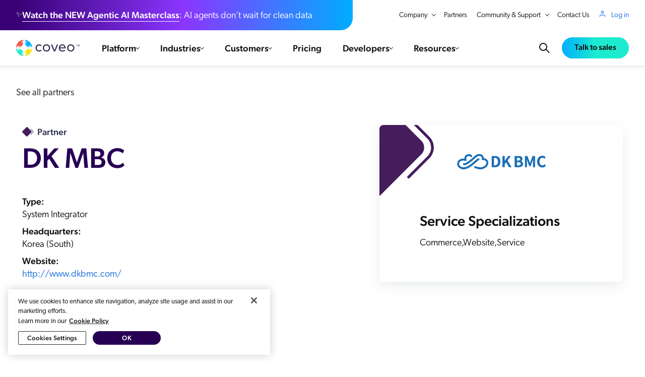

--- FILE ---
content_type: text/html; charset=utf-8
request_url: https://www.coveo.com/en/partners/directory/dk-mbc
body_size: 82270
content:







<!DOCTYPE html>
<html
      lang="en"
      xmlns="http://www.w3.org/1999/xhtml" class="flexbox flexwrap csscalc "
      data-page-is-fallback="false"
      page-id="30942FFB-8519-4787-A124-3BB4364DB840"
      data-page=""
      data-page-script=""
      am-color-scheme=""
      am-ds-theme="" am-ds-bg-shade="" am-ds-accent=""
      layout="Default.cshtml">
<head>


    <link rel="preload" href="https://static.cloud.coveo.com/atomic/v2/themes/coveo.css" as="style" nonce="QtOEdsktB0AW1Md+hsiqY6W9">
    <link rel="preload" href="/public/css/styles.css?v=1.0.87" as="style" nonce="QtOEdsktB0AW1Md+hsiqY6W9">


    

<link rel="preload" href="/public/fonts/typekit/bqa0xml.css" as="style" nonce="QtOEdsktB0AW1Md+hsiqY6W9" />

    <link rel="preload" href="https://cdn.jsdelivr.net/npm/vue@2.7.13" as="script" nonce="QtOEdsktB0AW1Md+hsiqY6W9">
    <script src="https://cdn.jsdelivr.net/npm/vue@2.7.13" charset="utf-8" nonce="QtOEdsktB0AW1Md+hsiqY6W9" async type="application/javascript"></script>

<link rel="shortcut icon" href="/public/img/favicon.png">
<link rel="preload" href="https://cdn.cookielaw.org/scripttemplates/otSDKStub.js" as="script" nonce="QtOEdsktB0AW1Md+hsiqY6W9">
<link rel="preload" href="/public/js/common.js?v=1.0.87" as="script" nonce="QtOEdsktB0AW1Md+hsiqY6W9">
<link rel="preload" href="/public/js/app.js?v=1.0.87" as="script" nonce="QtOEdsktB0AW1Md+hsiqY6W9">


<script nonce="QtOEdsktB0AW1Md+hsiqY6W9">
	<!-- LoadJS() -->
	!function(t){var e=function(e,n,o,i,r){"use strict";var a,u=t.document.getElementsByTagName("script")[0],d=t.document.createElement("script");return e.includes("otSDKStub")&&(d.setAttribute("data-domain-script","189eb9e6-31f9-412d-981f-f16eb5581a81"),d.setAttribute("data-document-language","true")),"boolean"==typeof n&&(a=o,o=n,n=a),d.src=e,d.id=r||"",d.integrity=i||"",d.async=!o,u.parentNode.insertBefore(d,u),n&&"function"==typeof n&&(d.onload=n),d};"undefined"!=typeof module?module.exports=e:t.loadJS=e}("undefined"!=typeof global?global:this);

	<!-- LoadCSS() -->
	!function (e) { "use strict"; var n = function (n, t, o) { var i, r = e.document, d = r.createElement("link"); if (t) i = t; else { var a = (r.body || r.getElementsByTagName("head")[0]).childNodes; i = a[a.length - 1] } var l = r.styleSheets; d.rel = "stylesheet", d.href = n, d.media = "only x", function e(n) { if (r.body) return n(); setTimeout(function () { e(n) }) }(function () { i.parentNode.insertBefore(d, t ? i : i.nextSibling) }); var f = function (e) { for (var n = d.href, t = l.length; t--;)if (l[t].href === n) return e(); setTimeout(function () { f(e) }) }; function s() { d.addEventListener && d.removeEventListener("load", s), d.media = o || "all" } return d.addEventListener && d.addEventListener("load", s), d.onloadcssdefined = f, f(s), d }; "undefined" != typeof exports ? exports.loadCSS = n : e.loadCSS = n }("undefined" != typeof global ? global : this);

	function onloadCSS(n, a) { var t; function d() { !t && a && (t = !0, a.call(n)) } n.addEventListener && n.addEventListener("load", d), n.attachEvent && n.attachEvent("onload", d), "isApplicationInstalled" in navigator && "onloadcssdefined" in n && n.onloadcssdefined(d) };

	loadCSS("/public/fonts/typekit/bqa0xml.css");
</script>

<script src="/public/js/common.js?v=1.0.87" charset="utf-8" nonce="QtOEdsktB0AW1Md+hsiqY6W9" async type="application/javascript"></script>

    <!-- LOAD_COMPONENTS_SCRIPT -->
    <script nonce="QtOEdsktB0AW1Md+hsiqY6W9">const loadedComponentFiles=[],deferredComponents=[],cacheBusterVariable='1.0.87',cacheBuster=cacheBusterVariable.startsWith('{')?Date.now():cacheBusterVariable,loadComponent=e=>{e.getAttribute('data-component-file').split(',').forEach((e=>{e=e.replace(/ /g,''),loadedComponentFiles.includes(e)||(loadedComponentFiles.push(e),loadJS(`/public/js/components_split/${e}.js?v=${cacheBuster}`,null,null,null,e,null))})),'previous'===e.dataset.componentElement&&e.previousElementSibling?.setAttribute('data-component-loaded','true'),e.setAttribute('data-component-loaded','true')},handleNodeMutation=e=>{if(e.dataset?.componentFile&&!e.dataset.componentLoaded){if('immediate'===e.dataset.componentLoadPriority)return void loadComponent(e);if('defer'===e.dataset.componentLoadPriority)return void deferredComponents.push(e);let t=e;'previous'===e.dataset.componentElement&&(t=e.previousElementSibling);let o=500;const n=e.dataset.componentLoadPriority?.split(',')[1];void 0!==n&&(o=parseInt(n));new IntersectionObserver(((t,o)=>{t.forEach((t=>{!t.target.dataset.componentLoaded&&t.isIntersecting&&loadComponent(e)}))}),{rootMargin:`${o}px`,threshold:0}).observe(t)}},mutationObserver=new MutationObserver((function(e){e.forEach((function(e){handleNodeMutation(e.target),e.addedNodes.forEach((e=>{handleNodeMutation(e)}))}))}));mutationObserver.observe(document.documentElement||document.body,{attributes:!0,subtree:!0,childList:!0}),window.addEventListener('load',(e=>{'complete'===e.target.readyState&&deferredComponents.length&&deferredComponents.forEach(loadComponent)})),document.documentElement.dataset.pageScript&&loadJS(`/public/js/pages_split/${document.documentElement.dataset.pageScript}.js?v=1.0.87`);</script>

    <script nonce="QtOEdsktB0AW1Md+hsiqY6W9">
		<!-- Start GTM -->
        window.dataLayerBus = window.dataLayerBus || [];
		window.dataLayer = window.dataLayer || [];

		function check_cookie_ga(c) {
			var e = [], o = document.cookie.split(";");
			c = RegExp("^\\s*" + c + "=\\s*(.*?)\\s*$");
			for (var r = 0; r < o.length; r++) {
				var t = o[r].match(c);
				t && e.push(t[1])
			}
			return e
		}

		if (check_cookie_ga('coveo_ga_cookie')[0] == 1) {
			dataLayer.push({ 'noGATracking': true });
		}

		function gtm_start(w, d, s, l, i) {
			w[l] = w[l] || [];
			w[l].push({ 'gtm.start': new Date().getTime(), event: 'gtm.js' });
			var f = d.getElementsByTagName(s)[0], j = d.createElement(s), dl = l != 'dataLayer' ? '&l=' + l : '';
			j.async = true;
			j.src = 'https://www.googletagmanager.com/gtm.js?id=' + i + dl;
			f.parentNode.insertBefore(j, f);
		}

		function insert_scripts() {
			gtm_start(window, document, 'script', 'dataLayer', 'GTM-MVW6Z7');
		}
		<!-- End GTM -->

		loadJS('https://cdn.cookielaw.org/scripttemplates/otSDKStub.js', function() {
			if (window.navigator && window.navigator.userAgent && window.navigator.userAgent.indexOf("Trident") > -1) {
				setTimeout(function () {
					insert_scripts();
				}, 500);
			}
			else {
				insert_scripts();
			}
		});
	</script>
            <!-- Mutiny Snippet -->
            <script type="application/javascript" class="optanon-category-C0002" nonce="QtOEdsktB0AW1Md+hsiqY6W9">
                (function(){var a=window.mutiny=window.mutiny||{};if(!window.mutiny.client){a.client={_queue:{}};var b=["identify","trackConversion"];var c=[].concat(b,["defaultOptOut","optOut","optIn"]);var d=function factory(c){return function(){for(var d=arguments.length,e=new Array(d),f=0;f<d;f++){e[f]=arguments[f]}a.client._queue[c]=a.client._queue[c]||[];if(b.includes(c)){return new Promise(function(b,d){a.client._queue[c].push({args:e,resolve:b,reject:d});setTimeout(d,500)})}else{a.client._queue[c].push({args:e})}}};c.forEach(function(b){a.client[b]=d(b)})}})();
            </script>
            <script data-cfasync="false" type="application/javascript" src="https://client-registry.mutinycdn.com/personalize/client/6dde2e229a2395cb.js" class="optanon-category-C0002" nonce="QtOEdsktB0AW1Md+hsiqY6W9"></script>


        
    <meta charset="UTF-8">
    <meta http-equiv="Content-Type" content="text/html; charset=utf-8">
    <meta http-equiv="X-UA-Compatible" content="IE=edge">
    <meta name="viewport" content="width=device-width, initial-scale=1.0" />
    <meta name="slack-app-id" content="A03CT1KNMFG">

    <link rel="canonical" href="https://www.coveo.com/en/partners/directory/dk-mbc" />


<!-- be_ixf, sdk, gho-->
<meta name="be:sdk" content="dotnet_sdk_1.4.22" />
<meta name="be:timer" content="15ms" />
<meta name="be:orig_url" content="https%3a%2f%2fwww.coveo.com%2fen%2fpartners%2fdirectory%2fdk-mbc" />
<meta name="be:capsule_url" content="https%3a%2f%2fixfd1-api.bc0a.com%2fapi%2fixf%2f1.0.0%2fget_capsule%2ff00000000277972%2f01887064810" />
<meta name="be:norm_url" content="https%3a%2f%2fwww.coveo.com%2fen%2fpartners%2fdirectory%2fdk-mbc" />
<meta name="be:api_dt" content="py_2026; pm_01; pd_03; ph_00; pmh_20; p_epoch:1767428425608" />
<meta name="be:mod_dt" content="py_2026; pm_01; pd_03; ph_00; pmh_20; p_epoch:1767428425608" />
<meta name="be:messages" content="0" />
        <title>DK MBC | Partners | Coveo</title>
        <meta name="description" content="DK MBC creates the value of cloud for customers.">



            <link rel="alternate" hreflang="en" href="https://www.coveo.com/en/partners/directory/dk-mbc" />
                <link rel="alternate" hreflang="x-default" href="https://www.coveo.com/en/partners/directory/dk-mbc" />
        <meta property="og:title" content="DK MBC" />
        <meta property="og:type" content="website" />
        <meta property="og:url" content="https://www.coveo.com/en/partners/directory/dk-mbc" />
        <meta property="og:image" content="https://www.coveo.com/-/media/library/images/logos/coveo/coveo-logo-ogimage-reskin.png" />
        <meta property="og:description" content="DK MBC creates the value of cloud for customers." />
        <meta property="og:site_name" content="Coveo" />
        <meta name="coveo:platformsolutions" content="Commerce;Website;Service" />
        <meta name="coveo:platformintegrations" content="Salesforce;Salesforce|Salesforce" />
        <meta name="coveo:featuredimage" content="https://www.coveo.com/-/media/library/images/logos/partners/new/dkbmc/dk-mbc-coveo-partner.png" />
        <meta name="coveo:resourcetypename" content="" />
        <meta name="coveo:prtypes" content="" />
        <meta name="coveo:eventStartDate" content="" />
        <meta name="coveo:isevent" content="0" />
        <meta name="coveo:ispressrelease" content="0" />
        <meta name="coveo:ispartner" content="1" />
        <meta name="coveo:isresource" content="0" />
        <meta name="contentCluster" content="Commerce;Service;Website" />
            <meta name="date-created" content="2018-01-01">
                <meta name="date-modified" content="2025-05-14">


        <link rel="stylesheet" href="/public/css/styles.css?v=1.0.87" nonce="QtOEdsktB0AW1Md+hsiqY6W9">

    <link rel="stylesheet" href="https://static.cloud.coveo.com/atomic/v2/themes/coveo.css" nonce="QtOEdsktB0AW1Md+hsiqY6W9" />

    

<script type="application/javascript" nonce="QtOEdsktB0AW1Md+hsiqY6W9">
    window.CoveoWebsite = {
        locales: {}
    };

    window.CoveoWebsite.coveoPlatform = {
        baseUrl: 'https://coveosearch.org.coveo.com',
        source: 'Coveo_web01_index - Prod_103',
        env: 'web01'
    };

    window.CoveoWebsite.pageLanguages = [{ lang: 'en', langName: 'English', url: `/en/partners/directory/dk-mbc` }];

    window.CoveoWebsite.videoApi = {
        _subscribers: [],
        _registered: [],
        onReady: function(videoId, callback) {
            const videoWrapper = this._registered.find((wrapper) => wrapper.videoId === videoId);

            if (videoWrapper) {
                callback(videoWrapper.player);
            } else {
                this._subscribers.push({
                    videoId,
                    callback
                });
            }
        },
        register: function(videoId, player) {
            this._registered.push({
                videoId,
                player
            });

            const subscribers = [...this._subscribers];

            for (let i = 0; i < subscribers.length; i++) {
                const subscriber = subscribers[i];

                if (subscriber.videoId === videoId) {
                    this._subscribers.splice(i, 1);
                    subscriber.callback(player);
                }
            }
        }
    };

    window.CoveoWebsite.vueComponents = {
        _templatesAreReady: false,
        initialData: [],
        templateOnlySubscribers: [],
        subscribers: [],
        dataIsReady(componentData) {
            this.initialData.push(componentData);

            this.broadcast(componentData.id);
        },
        templatesAreReady() {
            this._templatesAreReady = true;

            this.broadcast();

            for (let i = 0; i < this.templateOnlySubscribers.length; i++) {
                const subscriber = this.templateOnlySubscribers[i];

                subscriber();

                this.templateOnlySubscribers.splice(i, 0);
            }
        },
        broadcast(componentDataId) {
            if (!this._templatesAreReady) {
                return;
            }

            let subscribers = this.subscribers;

            if (componentDataId) {
                subscribers = subscribers.filter(subscriber => subscriber.componentDataId === componentDataId);
            }

            for (let i = 0; i < this.subscribers.length; i++) {
                const subscriber = this.subscribers[i];

                const componentData = this.initialData.find(data => data.id === subscriber.componentDataId);

                if (componentData) {
                    subscriber.callback(componentData);
                    this.subscribers.splice(i, 0);
                }
            }
        },
        whenTemplatesAreReady(callback) {
            if (this._templatesAreReady) {
                return callback();
            }

            this.templateOnlySubscribers.push(callback);
        },
        subscribe(componentDataId, callback) {
            const componentData = this.initialData.find(data => data.id === componentDataId);

            if (componentData
                && this._templatesAreReady) {
                callback(componentData);
            } else {
                this.subscribers.push({
                    componentDataId,
                    callback
                });
            }
        },
    };

    window.CoveoWebsite.forms = {};
    window.CoveoWebsite.forms.fieldErrorMessages = {};
    window.CoveoWebsite.forms.data = [];
    window.CoveoWebsite.forms._legacy = {
        message: {
            generic: 'This field is required',
            businessEmail: 'Please enter a valid business email address.',
            email: 'FormErrorMessageEmail'
        }
    };
    window.CoveoWebsite.forms.deniedDomains = []

    window.CoveoWebsite.meta = {
        solutionTags: ['Commerce','Website','Service']
    };

    window.CoveoWebsite.recommendations = [];
    window.CoveoWebsite.resource = {};
</script>

    

    <style type="text/css" nonce="QtOEdsktB0AW1Md+hsiqY6W9">
        :root{--primitive-color-solid-utility-purewhite:#fff;--primitive-color-solid-utility-pureblack:#000;--primitive-color-solid-utility-pureblack-rgb:0,0,0;--primitive-color-solid-utility-purewhite-rgb:255,255,255;--primitive-color-solid-utility-pomegranata:#f05245;--primitive-color-solid-utility-turbo:#ffe300;--primitive-color-solid-utility-tropicalrainforest:#00634f;--primitive-color-solid-utility-brightturquoise:#1cebcf;--primitive-color-solid-utility-brightturquoise-rgb:28,235,207;--primitive-color-solid-utility-cerulean:#00adff;--primitive-color-solid-utility-cerulean-rgb:0,173,255;--primitive-color-solid-utility-governorbay:#2e45ba;--primitive-color-solid-utility-grape:#451c5c;--primitive-color-solid-neopurple-0:#faf8ff;--primitive-color-solid-neopurple-1:#f4f0ff;--primitive-color-solid-neopurple-2:#e3daff;--primitive-color-solid-neopurple-3:#c7b2ff;--primitive-color-solid-neopurple-4:#ac86ff;--primitive-color-solid-neopurple-5:#8a36ff;--primitive-color-solid-neopurple-5-rgb:138,54,255;--primitive-color-solid-neopurple-6:#50a;--primitive-color-solid-neopurple-6-rgb:85,0,170;--primitive-color-solid-neopurple-7:#390076;--primitive-color-solid-neopurple-7-rgb:57,0,118;--primitive-color-solid-neopurple-8:#270054;--primitive-color-solid-neopurple-8-rgb:39,0,84;--primitive-color-solid-neopurple-9:#180037;--primitive-color-solid-neopurple-9-rgb:24,0,55;--primitive-color-solid-ebonyclay-0:#f9f9fb;--primitive-color-solid-ebonyclay-0-rgb:249,249,251;--primitive-color-solid-ebonyclay-1:#f1f1f9;--primitive-color-solid-ebonyclay-1-rgb:241,241,249;--primitive-color-solid-ebonyclay-2:#dbdbf2;--primitive-color-solid-ebonyclay-2-rgb:219,219,242;--primitive-color-solid-ebonyclay-3:#babadf;--primitive-color-solid-ebonyclay-4:#9797cb;--primitive-color-solid-ebonyclay-5:#6767a4;--primitive-color-solid-ebonyclay-6:#393968;--primitive-color-solid-ebonyclay-6-rgb:57,57,104;--primitive-color-solid-ebonyclay-7:#252547;--primitive-color-solid-ebonyclay-8:#181831;--primitive-color-solid-ebonyclay-9:#0d0d1f;--primitive-color-alpha-ebonyclay-50:#3939680c;--primitive-color-alpha-ebonyclay-100:#39396819;--primitive-color-alpha-ebonyclay-150:#39396826;--primitive-color-alpha-ebonyclay-200:#39396833;--primitive-color-alpha-ebonyclay-300:#3939684c;--primitive-color-alpha-ebonyclay-400:#39396866;--primitive-color-alpha-ebonyclay-500:#3939687f;--primitive-color-alpha-ebonyclay-600:#39396899;--primitive-color-alpha-ebonyclay-700:#393968b2;--primitive-color-alpha-ebonyclay-800:#393968cc;--primitive-color-alpha-ebonyclay-900:#393968e5;--primitive-color-solid-grape-0:#fbf8fd;--primitive-color-solid-grape-1:#f6f0fb;--primitive-color-solid-grape-2:#e7d6f5;--primitive-color-solid-grape-3:#d2b0ed;--primitive-color-solid-grape-4:#bc85e3;--primitive-color-solid-grape-5:#9946c7;--primitive-color-solid-grape-6:#592676;--primitive-color-solid-grape-7:#3c1851;--primitive-color-solid-grape-8:#290e38;--primitive-color-solid-grape-9:#190624;--primitive-color-solid-blue-0:#f8f9ff;--primitive-color-solid-blue-1:#eef2ff;--primitive-color-solid-blue-2:#d5defe;--primitive-color-solid-blue-3:#a6bcfe;--primitive-color-solid-blue-4:#6e99fd;--primitive-color-solid-blue-5:#1169da;--primitive-color-solid-blue-5-rgb:17,105,218;--primitive-color-solid-blue-6:#063c82;--primitive-color-solid-blue-7:#03275a;--primitive-color-solid-blue-8:#01193f;--primitive-color-solid-blue-9:#010e29;--primitive-color-alpha-blue-50:#1169da0c;--primitive-color-alpha-blue-100:#1169da19;--primitive-color-alpha-blue-150:#1169da26;--primitive-color-alpha-blue-200:#1169da33;--primitive-color-alpha-blue-300:#1169da4c;--primitive-color-alpha-blue-400:#1169da66;--primitive-color-alpha-blue-500:#1169da7f;--primitive-color-alpha-blue-600:#1169da99;--primitive-color-alpha-blue-700:#1169dab2;--primitive-color-alpha-blue-800:#1169dacc;--primitive-color-alpha-blue-900:#1169dae5;--primitive-color-solid-turquoise-0:#e5fff9;--primitive-color-solid-turquoise-1:#bffff0;--primitive-color-solid-turquoise-1-rgb:191,255,240;--primitive-color-solid-turquoise-2:#1efadc;--primitive-color-solid-turquoise-2-rgb:30,250,220;--primitive-color-solid-turquoise-3:#18d4bb;--primitive-color-solid-turquoise-4:#0faf99;--primitive-color-solid-turquoise-5:#077b6b;--primitive-color-solid-turquoise-6:#02473e;--primitive-color-solid-turquoise-7:#012f2a;--primitive-color-solid-turquoise-8:#011f1b;--primitive-color-solid-turquoise-9:#001210;--primitive-color-solid-green-0:#e9ffed;--primitive-color-solid-green-1:#cdfed5;--primitive-color-solid-green-2:#73fa84;--primitive-color-solid-green-3:#32d961;--primitive-color-solid-green-4:#15b43c;--primitive-color-solid-green-5:#0b7e2f;--primitive-color-solid-green-6:#044918;--primitive-color-solid-green-7:#02300f;--primitive-color-solid-green-8:#012008;--primitive-color-solid-green-9:#001304;--primitive-color-solid-orange-0:#fff8f5;--primitive-color-solid-orange-1:#ffefe8;--primitive-color-solid-orange-2:#fed7c2;--primitive-color-solid-orange-3:#fea980;--primitive-color-solid-orange-4:#f27a38;--primitive-color-solid-orange-5:#b84b11;--primitive-color-solid-orange-6:#6c2a00;--primitive-color-solid-orange-7:#491b02;--primitive-color-solid-orange-8:#301301;--primitive-color-solid-orange-9:#1c0a00;--primitive-color-solid-yellow-0:#fff9e5;--primitive-color-solid-yellow-1:#fff2c0;--primitive-color-solid-yellow-2:#fbe000;--primitive-color-solid-yellow-3:#e5b800;--primitive-color-solid-yellow-4:#c89300;--primitive-color-solid-yellow-5:#936400;--primitive-color-solid-yellow-6:#593700;--primitive-color-solid-yellow-7:#3c2301;--primitive-color-solid-yellow-8:#291700;--primitive-color-solid-yellow-9:#180d00;--primitive-color-solid-red-0:#fff8f8;--primitive-color-solid-red-1:#feefee;--primitive-color-solid-red-2:#fdd5d5;--primitive-color-solid-red-3:#fca7a5;--primitive-color-solid-red-4:#fb6f6c;--primitive-color-solid-red-5:#d2271b;--primitive-color-solid-red-6:#7e0f17;--primitive-color-solid-red-7:#58050f;--primitive-color-solid-red-8:#3e020a;--primitive-color-solid-red-9:#280104;--primitive-color-alpha-red-50:#d2271b0c;--primitive-color-alpha-red-100:#d2271b19;--primitive-color-alpha-red-150:#d2271b26;--primitive-color-alpha-red-200:#d2271b33;--primitive-color-alpha-red-300:#d2271b4c;--primitive-color-alpha-red-400:#d2271b66;--primitive-color-alpha-red-500:#d2271b7f;--primitive-color-alpha-red-600:#d2271b99;--primitive-color-alpha-red-700:#d2271bb2;--primitive-color-alpha-red-800:#d2271bcc;--primitive-color-alpha-red-900:#d2271be5;--primitive-color-solid-gray-0:#f9f9fa;--primitive-color-solid-gray-1:#f1f2f4;--primitive-color-solid-gray-2:#dddfe3;--primitive-color-solid-gray-3:#b9bdc7;--primitive-color-solid-gray-4:#959cab;--primitive-color-solid-gray-5:#676d7a;--primitive-color-solid-gray-6:#3b3e46;--primitive-color-solid-gray-7:#26292f;--primitive-color-solid-gray-8:#191b1f;--primitive-color-solid-gray-9:#0e0f12;--primitive-color-solid-gray-9-rgb:14,15,18;--primitive-color-solid-gray-13:#070709;--primitive-color-solid-gray-13-rgb:7,7,9;--primitive-color-alpha-white-50:#f9f9fa0c;--primitive-color-alpha-white-100:#f9f9fa19;--primitive-color-alpha-white-150:#f9f9fa26;--primitive-color-alpha-white-200:#f9f9fa33;--primitive-color-alpha-white-300:#f9f9fa4c;--primitive-color-alpha-white-400:#f9f9fa66;--primitive-color-alpha-white-500:#f9f9fa7f;--primitive-color-alpha-white-600:#f9f9fa99;--primitive-color-alpha-white-700:#f9f9fab2;--primitive-color-alpha-white-800:#f9f9facc;--primitive-color-alpha-white-900:#f9f9fae5;--primitive-color-alpha-black-50:#0e0f120c;--primitive-color-alpha-black-100:#0e0f1219;--primitive-color-alpha-black-150:#0e0f1226;--primitive-color-alpha-black-200:#0e0f1233;--primitive-color-alpha-black-300:#0e0f124c;--primitive-color-alpha-black-400:#0e0f1266;--primitive-color-alpha-black-500:#0e0f127f;--primitive-color-alpha-black-600:#0e0f1299;--primitive-color-alpha-black-700:#0e0f12b2;--primitive-color-alpha-black-800:#0e0f12cc;--primitive-color-alpha-black-900:#0e0f12e5;--primitive-text-size-13:13px;--primitive-text-size-14:14px;--primitive-text-size-16:16px;--primitive-text-size-18:18px;--primitive-text-size-20:20px;--primitive-text-size-24:24px;--primitive-text-size-28:28px;--primitive-text-size-32:32px;--primitive-text-size-40:40px;--primitive-text-size-48:48px;--primitive-text-size-56:56px;--primitive-text-size-64:64px;--primitive-text-weight-light:200;--primitive-text-weight-book:300;--primitive-text-weight-regular:400;--primitive-text-weight-medium:500;--primitive-text-font-sansserif:"canada-type-gibson";--primitive-text-font-monospace:"Menlo";--primitive-text-lineheight-16:16px;--primitive-text-lineheight-18:18px;--primitive-text-lineheight-20:20px;--primitive-text-lineheight-24:24px;--primitive-text-lineheight-26:26px;--primitive-text-lineheight-28:28px;--primitive-text-lineheight-32:32px;--primitive-text-lineheight-36:36px;--primitive-text-lineheight-40:40px;--primitive-text-lineheight-46:46px;--primitive-text-lineheight-56:56px;--primitive-text-lineheight-66:66px;--primitive-text-lineheight-80:80px;--primitive-size-dimension-0:0px;--primitive-size-dimension-2:2px;--primitive-size-dimension-4:4px;--primitive-size-dimension-8:8px;--primitive-size-dimension-12:12px;--primitive-size-dimension-16:16px;--primitive-size-dimension-20:20px;--primitive-size-dimension-24:24px;--primitive-size-dimension-28:28px;--primitive-size-dimension-32:32px;--primitive-size-dimension-36:36px;--primitive-size-dimension-40:40px;--primitive-size-dimension-44:44px;--primitive-size-dimension-48:48px;--primitive-size-dimension-56:56px;--primitive-size-dimension-64:64px;--primitive-size-dimension-80:80px;--primitive-size-dimension-96:96px;--primitive-size-dimension-112:112px;--primitive-size-dimension-128:128px;--primitive-size-dimension-144:144px;--mkt-color-background-pure:var(--primitive-color-solid-utility-purewhite);--mkt-color-background-purewhite:var(--primitive-color-solid-utility-purewhite);--mkt-color-background-default:transparent;--mkt-color-background-default-hoverfocus:var(--primitive-color-solid-ebonyclay-1);--mkt-color-background-default-pressed:var(--primitive-color-solid-ebonyclay-2);--mkt-color-background-secondary:var(--primitive-color-solid-ebonyclay-1);--mkt-color-background-secondary-hoverfocus:var(--primitive-color-solid-ebonyclay-2);--mkt-color-background-secondary-pressed:var(--primitive-color-solid-ebonyclay-3);--mkt-color-background-tertiary:var(--primitive-color-solid-ebonyclay-2);--mkt-color-background-tertiary-hoverfocus:var(--primitive-color-solid-ebonyclay-3);--mkt-color-background-tertiary-pressed:var(--primitive-color-solid-ebonyclay-4);--mkt-color-background-contrast:var(--primitive-color-solid-neopurple-8);--mkt-color-background-contrastshade:var(--primitive-color-solid-neopurple-9);--mkt-color-background-disabled:var(--primitive-color-solid-gray-1);--mkt-color-background-link:var(--primitive-color-solid-blue-1);--mkt-color-background-link-hoverfocus:var(--primitive-color-solid-blue-2);--mkt-color-background-link-pressed:var(--primitive-color-solid-blue-3);--mkt-color-background-info:var(--primitive-color-solid-gray-0);--mkt-color-background-noveltymuted:var(--primitive-color-solid-turquoise-0);--mkt-color-background-noveltyemphasis:var(--primitive-color-solid-turquoise-5);--mkt-color-background-positivemuted:var(--primitive-color-solid-green-0);--mkt-color-background-positiveemphasis:var(--primitive-color-solid-green-5);--mkt-color-background-cautionmuted:var(--primitive-color-solid-yellow-0);--mkt-color-background-cautionemphasis:var(--primitive-color-solid-yellow-4);--mkt-color-background-warningmuted:var(--primitive-color-solid-orange-1);--mkt-color-background-warningemphasis:var(--primitive-color-solid-orange-5);--mkt-color-background-criticalmuted:var(--primitive-color-solid-red-0);--mkt-color-background-criticalemphasis:var(--primitive-color-solid-red-5)}:root [am-ds-theme=light],:root[am-ds-theme=light]{--mkt-color-background-pure:var(--primitive-color-solid-utility-purewhite);--mkt-color-background-purewhite:var(--primitive-color-solid-utility-purewhite);--mkt-color-background-default:var(--primitive-color-solid-ebonyclay-0);--mkt-color-background-default-hoverfocus:var(--primitive-color-solid-ebonyclay-1);--mkt-color-background-default-pressed:var(--primitive-color-solid-ebonyclay-2);--mkt-color-background-secondary:var(--primitive-color-solid-ebonyclay-1);--mkt-color-background-secondary-hoverfocus:var(--primitive-color-solid-ebonyclay-2);--mkt-color-background-secondary-pressed:var(--primitive-color-solid-ebonyclay-3);--mkt-color-background-tertiary:var(--primitive-color-solid-ebonyclay-2);--mkt-color-background-tertiary-hoverfocus:var(--primitive-color-solid-ebonyclay-3);--mkt-color-background-tertiary-pressed:var(--primitive-color-solid-ebonyclay-4);--mkt-color-background-contrast:var(--primitive-color-solid-neopurple-8);--mkt-color-background-contrastshade:var(--primitive-color-solid-neopurple-9);--mkt-color-background-disabled:var(--primitive-color-solid-gray-1);--mkt-color-background-link:var(--primitive-color-solid-blue-1);--mkt-color-background-link-hoverfocus:var(--primitive-color-solid-blue-2);--mkt-color-background-link-pressed:var(--primitive-color-solid-blue-3);--mkt-color-background-info:var(--primitive-color-solid-gray-0)}:root [am-ds-theme=dark],:root[am-ds-theme=dark]{--mkt-color-background-pure:var(--primitive-color-solid-neopurple-9);--mkt-color-background-purewhite:var(--primitive-color-solid-utility-purewhite);--mkt-color-background-default:var(--primitive-color-solid-neopurple-8);--mkt-color-background-default-hoverfocus:var(--primitive-color-solid-neopurple-7);--mkt-color-background-default-pressed:var(--primitive-color-solid-neopurple-6);--mkt-color-background-secondary:var(--primitive-color-solid-neopurple-7);--mkt-color-background-secondary-hoverfocus:var(--primitive-color-solid-neopurple-6);--mkt-color-background-secondary-pressed:var(--primitive-color-solid-neopurple-5);--mkt-color-background-tertiary:var(--primitive-color-solid-neopurple-6);--mkt-color-background-tertiary-hoverfocus:var(--primitive-color-solid-neopurple-5);--mkt-color-background-tertiary-pressed:var(--primitive-color-solid-neopurple-4);--mkt-color-background-contrast:var(--primitive-color-solid-neopurple-0);--mkt-color-background-contrastshade:var(--primitive-color-solid-ebonyclay-2);--mkt-color-background-disabled:var(--primitive-color-solid-gray-2);--mkt-color-background-link:var(--primitive-color-solid-blue-1);--mkt-color-background-link-hoverfocus:var(--primitive-color-solid-blue-2);--mkt-color-background-link-pressed:var(--primitive-color-solid-blue-3);--mkt-color-background-info:var(--primitive-color-solid-gray-1)}:root [am-ds-bg-shade=pure],:root[am-ds-bg-shade=pure]{--mkt-color-background-default:var(--mkt-color-background-pure)}:root [am-ds-bg-shade=secondary],:root[am-ds-bg-shade=secondary]{--mkt-color-background-default:var(--mkt-color-background-secondary)}:root [am-ds-bg-shade=tertiary],:root[am-ds-bg-shade=tertiary]{--mkt-color-background-default:var(--mkt-color-background-tertiary)}:root [am-ds-bg-shade=transparent],:root[am-ds-bg-shade=transparent]{--mkt-color-background-default:transparent}:root{--mkt-color-border-default:var(--primitive-color-solid-gray-3);--mkt-color-border-default-hover:var(--primitive-color-solid-gray-5);--mkt-color-border-default-pressed:var(--primitive-color-solid-gray-8);--mkt-color-border-default-disabled:var(--primitive-color-solid-gray-2);--mkt-color-border-secondary:var(--primitive-color-solid-ebonyclay-2);--mkt-color-border-secondary-hover:var(--primitive-color-solid-ebonyclay-2);--mkt-color-border-secondary-pressed:var(--primitive-color-solid-ebonyclay-3);--mkt-color-border-secondary-disabled:var(--primitive-color-solid-ebonyclay-4);--mkt-color-border-form-enabled:var(--primitive-color-solid-gray-5);--mkt-color-border-form-hover:var(--primitive-color-solid-blue-5);--mkt-color-border-form-focus:var(--primitive-color-solid-blue-7);--mkt-color-border-form-error:var(--primitive-color-solid-red-5);--mkt-color-border-form-disabled:var(--primitive-color-solid-gray-2);--mkt-color-border-cta:var(--primitive-color-solid-neopurple-7);--mkt-color-border-cta-hover:var(--primitive-color-solid-neopurple-6);--mkt-color-border-cta-pressed:var(--primitive-color-solid-neopurple-5);--mkt-color-border-link:var(--primitive-color-solid-blue-5);--mkt-color-border-link-hover:var(--primitive-color-solid-blue-6);--mkt-color-border-link-pressed:var(--primitive-color-solid-blue-8);--mkt-color-border-novelty:var(--primitive-color-solid-turquoise-1);--mkt-color-border-noveltyemphasis:var(--primitive-color-solid-turquoise-3);--mkt-color-border-positive:var(--primitive-color-solid-green-1);--mkt-color-border-positiveemphasis:var(--primitive-color-solid-green-4);--mkt-color-border-caution:var(--primitive-color-solid-yellow-1);--mkt-color-border-cautionemphasis:var(--primitive-color-solid-yellow-3);--mkt-color-border-warning:var(--primitive-color-solid-orange-1);--mkt-color-border-warningemphasis:var(--primitive-color-solid-orange-4);--mkt-color-border-critical:var(--primitive-color-solid-red-2);--mkt-color-border-criticalemphasis:var(--primitive-color-solid-red-5);--mkt-color-border-focus:var(--primitive-color-solid-blue-5);--mkt-borderradius-xxs:var(--primitive-size-dimension-4);--mkt-borderradius-xs:var(--primitive-size-dimension-8);--mkt-borderradius-sm:var(--primitive-size-dimension-24);--mkt-borderradius-md:var(--primitive-size-dimension-56);--mkt-borderradius-lg:var(--primitive-size-dimension-112);--mkt-borderradius-xl:200px}:root [am-ds-theme=light],:root[am-ds-theme=light]{--mkt-color-border-default:var(--primitive-color-solid-gray-3);--mkt-color-border-default-hover:var(--primitive-color-solid-gray-5);--mkt-color-border-default-pressed:var(--primitive-color-solid-gray-8);--mkt-color-border-default-disabled:var(--primitive-color-solid-gray-2);--mkt-color-border-secondary:var(--primitive-color-solid-ebonyclay-2);--mkt-color-border-secondary-hover:var(--primitive-color-solid-ebonyclay-2);--mkt-color-border-secondary-pressed:var(--primitive-color-solid-ebonyclay-3);--mkt-color-border-secondary-disabled:var(--primitive-color-solid-ebonyclay-4);--mkt-color-border-form-enabled:var(--primitive-color-solid-gray-5);--mkt-color-border-form-hover:var(--primitive-color-solid-blue-5);--mkt-color-border-form-focus:var(--primitive-color-solid-blue-7);--mkt-color-border-form-error:var(--primitive-color-solid-red-5);--mkt-color-border-form-disabled:var(--primitive-color-solid-gray-2);--mkt-color-border-cta:var(--primitive-color-solid-neopurple-7);--mkt-color-border-cta-hover:var(--primitive-color-solid-neopurple-6);--mkt-color-border-cta-pressed:var(--primitive-color-solid-neopurple-5);--mkt-color-border-link:var(--primitive-color-solid-blue-5);--mkt-color-border-link-hover:var(--primitive-color-solid-blue-6);--mkt-color-border-link-pressed:var(--primitive-color-solid-blue-8)}:root [am-ds-theme=dark],:root[am-ds-theme=dark]{--mkt-color-border-default:var(--primitive-color-solid-neopurple-2);--mkt-color-border-default-hover:var(--primitive-color-solid-neopurple-4);--mkt-color-border-default-pressed:var(--primitive-color-solid-neopurple-5);--mkt-color-border-default-disabled:var(--primitive-color-solid-gray-6);--mkt-color-border-secondary:var(--primitive-color-solid-neopurple-4);--mkt-color-border-secondary-hover:var(--primitive-color-solid-neopurple-5);--mkt-color-border-secondary-pressed:var(--primitive-color-solid-neopurple-4);--mkt-color-border-secondary-disabled:var(--primitive-color-solid-neopurple-3);--mkt-color-border-cta:var(--primitive-color-solid-utility-purewhite);--mkt-color-border-cta-hover:var(--primitive-color-alpha-white-800);--mkt-color-border-cta-pressed:var(--primitive-color-alpha-white-500);--mkt-color-border-link:var(--primitive-color-solid-turquoise-2);--mkt-color-border-link-hover:var(--primitive-color-solid-turquoise-3);--mkt-color-border-link-pressed:var(--primitive-color-solid-turquoise-4)}@media only screen and (max-width:1024px){:root{--mkt-borderradius-xxs:var(--primitive-size-dimension-4);--mkt-borderradius-xs:var(--primitive-size-dimension-8);--mkt-borderradius-sm:var(--primitive-size-dimension-24);--mkt-borderradius-md:var(--primitive-size-dimension-56);--mkt-borderradius-lg:var(--primitive-size-dimension-112);--mkt-borderradius-xl:200px}}@media only screen and (max-width:679px){:root{--mkt-borderradius-xxs:var(--primitive-size-dimension-4);--mkt-borderradius-xs:var(--primitive-size-dimension-8);--mkt-borderradius-sm:var(--primitive-size-dimension-24);--mkt-borderradius-md:var(--primitive-size-dimension-56);--mkt-borderradius-lg:var(--primitive-size-dimension-112);--mkt-borderradius-xl:200px}}:root,:root [am-ds-theme=light],:root[am-ds-theme=light]{--mkt-color-shadow-low:var(--primitive-color-alpha-ebonyclay-100);--mkt-color-shadow-hover:var(--primitive-color-alpha-ebonyclay-200);--mkt-color-shadow-overlay:var(--primitive-color-alpha-ebonyclay-500)}:root [am-ds-theme=dark],:root[am-ds-theme=dark]{--mkt-color-shadow-low:#8a36ff19;--mkt-color-shadow-hover:#8a36ff4c;--mkt-color-shadow-overlay:#8a36ff7f}:root{--mkt-grid-margins:var(--primitive-size-dimension-80);--mkt-grid-gutters:var(--primitive-size-dimension-32);--mkt-spacing-4xs:var(--primitive-size-dimension-0);--mkt-spacing-3xs:var(--primitive-size-dimension-4);--mkt-spacing-2xs:var(--primitive-size-dimension-8);--mkt-spacing-xs:var(--primitive-size-dimension-12);--mkt-spacing-sm:var(--primitive-size-dimension-16);--mkt-spacing-md:var(--primitive-size-dimension-24);--mkt-spacing-lg:var(--primitive-size-dimension-32);--mkt-spacing-xl:var(--primitive-size-dimension-48);--mkt-spacing-2xl:var(--primitive-size-dimension-56);--mkt-spacing-3xl:var(--primitive-size-dimension-64);--mkt-spacing-4xl:var(--primitive-size-dimension-80);--mkt-spacing-5xl:var(--primitive-size-dimension-112)}@media only screen and (max-width:1024px){:root{--mkt-grid-margins:var(--primitive-size-dimension-32);--mkt-grid-gutters:var(--primitive-size-dimension-24);--mkt-spacing-4xs:var(--primitive-size-dimension-0);--mkt-spacing-3xs:var(--primitive-size-dimension-4);--mkt-spacing-2xs:var(--primitive-size-dimension-8);--mkt-spacing-xs:var(--primitive-size-dimension-12);--mkt-spacing-sm:var(--primitive-size-dimension-16);--mkt-spacing-md:var(--primitive-size-dimension-24);--mkt-spacing-lg:var(--primitive-size-dimension-24);--mkt-spacing-xl:var(--primitive-text-size-32);--mkt-spacing-2xl:var(--primitive-size-dimension-56);--mkt-spacing-3xl:var(--primitive-size-dimension-56);--mkt-spacing-4xl:var(--primitive-size-dimension-64);--mkt-spacing-5xl:var(--primitive-size-dimension-80)}}@media only screen and (max-width:679px){:root{--mkt-grid-margins:var(--primitive-size-dimension-16);--mkt-grid-gutters:var(--primitive-size-dimension-16);--mkt-spacing-4xs:var(--primitive-size-dimension-0);--mkt-spacing-3xs:var(--primitive-size-dimension-4);--mkt-spacing-2xs:var(--primitive-size-dimension-8);--mkt-spacing-xs:var(--primitive-size-dimension-12);--mkt-spacing-sm:var(--primitive-size-dimension-16);--mkt-spacing-md:var(--primitive-size-dimension-24);--mkt-spacing-lg:var(--primitive-size-dimension-24);--mkt-spacing-xl:var(--primitive-size-dimension-28);--mkt-spacing-2xl:var(--primitive-size-dimension-48);--mkt-spacing-3xl:var(--primitive-size-dimension-48);--mkt-spacing-4xl:var(--primitive-size-dimension-56);--mkt-spacing-5xl:var(--primitive-size-dimension-64)}}:root{--mkt-color-text-default:var(--primitive-color-solid-gray-9);--mkt-color-text-default-hover:var(--primitive-color-solid-gray-7);--mkt-color-text-secondary:var(--primitive-color-solid-gray-5);--mkt-color-text-heading:var(--primitive-color-solid-neopurple-8);--mkt-color-text-contrast:var(--primitive-color-solid-utility-purewhite);--mkt-color-text-puredark:var(--primitive-color-solid-gray-9);--mkt-color-text-purewhite:var(--primitive-color-solid-utility-purewhite);--mkt-color-text-disabled:var(--primitive-color-solid-gray-4);--mkt-color-text-linkprimary:var(--primitive-color-solid-blue-5);--mkt-color-text-linkprimary-hover:var(--primitive-color-solid-blue-6);--mkt-color-text-linkprimary-pressed:var(--primitive-color-solid-blue-8);--mkt-color-text-linkprimary-clicked:var(--primitive-color-solid-neopurple-5);--mkt-color-text-novelty:var(--primitive-color-solid-turquoise-5);--mkt-color-text-noveltyonmuted:var(--primitive-color-solid-turquoise-6);--mkt-color-text-positive:var(--primitive-color-solid-green-5);--mkt-color-text-positiveonmuted:var(--primitive-color-solid-green-6);--mkt-color-text-caution:var(--primitive-color-solid-yellow-5);--mkt-color-text-cautiononmuted:var(--primitive-color-solid-yellow-6);--mkt-color-text-warning:var(--primitive-color-solid-orange-5);--mkt-color-text-warningonmuted:var(--primitive-color-solid-orange-6);--mkt-color-text-critical:var(--primitive-color-solid-red-5);--mkt-color-text-criticalonmuted:var(--primitive-color-solid-red-6);--mkt-color-text-linksecondary:var(--primitive-color-solid-gray-9);--mkt-color-text-linksecondary-hover:var(--primitive-color-solid-blue-5);--mkt-color-text-linksecondary-pressed:var(--primitive-color-solid-blue-5);--mkt-color-text-linksecondary-clicked:var(--primitive-color-solid-neopurple-5);--mkt-text-size-display:var(--primitive-text-size-64);--mkt-text-size-h1:var(--primitive-text-size-56);--mkt-text-size-h2:var(--primitive-text-size-48);--mkt-text-size-h3:var(--primitive-text-size-32);--mkt-text-size-h4:var(--primitive-text-size-28);--mkt-text-size-h5:var(--primitive-text-size-24);--mkt-text-size-bodydefault:var(--primitive-text-size-18);--mkt-text-size-bodymedium:var(--primitive-text-size-16);--mkt-text-size-bodysmall:var(--primitive-text-size-14);--mkt-text-size-bodyextrasmall:var(--primitive-text-size-13);--mkt-text-lineheight-display:var(--primitive-text-lineheight-80);--mkt-text-lineheight-h1:var(--primitive-text-lineheight-66);--mkt-text-lineheight-h2:var(--primitive-text-lineheight-56);--mkt-text-lineheight-h3:var(--primitive-text-lineheight-40);--mkt-text-lineheight-h4:var(--primitive-text-lineheight-36);--mkt-text-lineheight-h5:var(--primitive-text-lineheight-32);--mkt-text-lineheight-bodydefault:var(--primitive-text-lineheight-28);--mkt-text-lineheight-bodymedium:var(--primitive-text-lineheight-26);--mkt-text-lineheight-bodysmall:var(--primitive-text-lineheight-24);--mkt-text-lineheight-bodyextrasmall:var(--primitive-text-lineheight-16)}:root [am-ds-theme=light],:root[am-ds-theme=light]{--mkt-color-text-default:var(--primitive-color-solid-gray-9);--mkt-color-text-default-hover:var(--primitive-color-solid-gray-7);--mkt-color-text-secondary:var(--primitive-color-solid-gray-5);--mkt-color-text-heading:var(--primitive-color-solid-neopurple-8);--mkt-color-text-contrast:var(--primitive-color-solid-utility-purewhite);--mkt-color-text-puredark:var(--primitive-color-solid-gray-9);--mkt-color-text-purewhite:var(--primitive-color-solid-utility-purewhite);--mkt-color-text-disabled:var(--primitive-color-solid-gray-4);--mkt-color-text-linkprimary:var(--primitive-color-solid-blue-5);--mkt-color-text-linkprimary-hover:var(--primitive-color-solid-blue-6);--mkt-color-text-linkprimary-pressed:var(--primitive-color-solid-blue-8);--mkt-color-text-linkprimary-clicked:var(--primitive-color-solid-neopurple-5);--mkt-color-text-novelty:var(--primitive-color-solid-turquoise-5);--mkt-color-text-noveltyonmuted:var(--primitive-color-solid-turquoise-6);--mkt-color-text-positive:var(--primitive-color-solid-green-5);--mkt-color-text-positiveonmuted:var(--primitive-color-solid-green-6);--mkt-color-text-caution:var(--primitive-color-solid-yellow-5);--mkt-color-text-cautiononmuted:var(--primitive-color-solid-yellow-6);--mkt-color-text-warning:var(--primitive-color-solid-orange-5);--mkt-color-text-warningonmuted:var(--primitive-color-solid-orange-6);--mkt-color-text-critical:var(--primitive-color-solid-red-5);--mkt-color-text-criticalonmuted:var(--primitive-color-solid-red-6);--mkt-color-text-linksecondary:var(--primitive-color-solid-gray-9);--mkt-color-text-linksecondary-hover:var(--primitive-color-solid-blue-5);--mkt-color-text-linksecondary-pressed:var(--primitive-color-solid-blue-5);--mkt-color-text-linksecondary-clicked:var(--primitive-color-solid-neopurple-5)}:root [am-ds-theme=dark],:root[am-ds-theme=dark]{--mkt-color-text-default:var(--primitive-color-solid-utility-purewhite);--mkt-color-text-default-hover:var(--primitive-color-solid-neopurple-2);--mkt-color-text-secondary:var(--primitive-color-solid-gray-2);--mkt-color-text-heading:var(--primitive-color-solid-utility-purewhite);--mkt-color-text-contrast:var(--primitive-color-solid-gray-9);--mkt-color-text-puredark:var(--primitive-color-solid-gray-9);--mkt-color-text-purewhite:var(--primitive-color-solid-utility-purewhite);--mkt-color-text-disabled:var(--primitive-color-solid-gray-4);--mkt-color-text-linkprimary:var(--primitive-color-solid-turquoise-2);--mkt-color-text-linkprimary-hover:var(--primitive-color-solid-turquoise-3);--mkt-color-text-linkprimary-pressed:var(--primitive-color-solid-turquoise-4);--mkt-color-text-linkprimary-clicked:var(--primitive-color-solid-neopurple-4);--mkt-color-text-novelty:var(--primitive-color-solid-turquoise-5);--mkt-color-text-noveltyonmuted:var(--primitive-color-solid-turquoise-6);--mkt-color-text-positive:var(--primitive-color-solid-green-5);--mkt-color-text-positiveonmuted:var(--primitive-color-solid-green-6);--mkt-color-text-caution:var(--primitive-color-solid-yellow-5);--mkt-color-text-cautiononmuted:var(--primitive-color-solid-yellow-6);--mkt-color-text-warning:var(--primitive-color-solid-orange-5);--mkt-color-text-warningonmuted:var(--primitive-color-solid-orange-6);--mkt-color-text-critical:var(--primitive-color-solid-red-4);--mkt-color-text-criticalonmuted:var(--primitive-color-solid-red-6);--mkt-color-text-linksecondary:var(--primitive-color-solid-utility-purewhite);--mkt-color-text-linksecondary-hover:var(--primitive-color-solid-turquoise-2);--mkt-color-text-linksecondary-pressed:var(--primitive-color-solid-turquoise-2);--mkt-color-text-linksecondary-clicked:var(--primitive-color-solid-neopurple-4)}@media only screen and (max-width:1024px){:root{--mkt-text-size-display:var(--primitive-text-size-56);--mkt-text-size-h1:var(--primitive-text-size-48);--mkt-text-size-h2:var(--primitive-text-size-40);--mkt-text-size-h3:var(--primitive-text-size-28);--mkt-text-size-h4:var(--primitive-text-size-24);--mkt-text-size-h5:var(--primitive-text-size-18);--mkt-text-size-bodydefault:var(--primitive-text-size-18);--mkt-text-size-bodymedium:var(--primitive-text-size-16);--mkt-text-size-bodysmall:var(--primitive-text-size-14);--mkt-text-size-bodyextrasmall:var(--primitive-text-size-13);--mkt-text-lineheight-display:var(--primitive-text-lineheight-66);--mkt-text-lineheight-h1:var(--primitive-text-lineheight-56);--mkt-text-lineheight-h2:var(--primitive-text-lineheight-46);--mkt-text-lineheight-h3:var(--primitive-text-lineheight-36);--mkt-text-lineheight-h4:var(--primitive-text-lineheight-32);--mkt-text-lineheight-h5:var(--primitive-text-lineheight-26);--mkt-text-lineheight-bodydefault:var(--primitive-text-lineheight-28);--mkt-text-lineheight-bodymedium:var(--primitive-text-lineheight-26);--mkt-text-lineheight-bodysmall:var(--primitive-text-lineheight-24);--mkt-text-lineheight-bodyextrasmall:var(--primitive-text-lineheight-16)}}@media only screen and (max-width:679px){:root{--mkt-text-size-display:var(--primitive-text-size-48);--mkt-text-size-h1:var(--primitive-text-size-40);--mkt-text-size-h2:var(--primitive-text-size-32);--mkt-text-size-h3:var(--primitive-text-size-28);--mkt-text-size-h4:var(--primitive-text-size-24);--mkt-text-size-h5:var(--primitive-text-size-18);--mkt-text-size-bodydefault:var(--primitive-text-size-18);--mkt-text-size-bodymedium:var(--primitive-text-size-16);--mkt-text-size-bodysmall:var(--primitive-text-size-14);--mkt-text-size-bodyextrasmall:var(--primitive-text-size-13);--mkt-text-lineheight-display:var(--primitive-text-size-56);--mkt-text-lineheight-h1:var(--primitive-text-lineheight-46);--mkt-text-lineheight-h2:var(--primitive-text-lineheight-40);--mkt-text-lineheight-h3:var(--primitive-text-lineheight-36);--mkt-text-lineheight-h4:var(--primitive-text-lineheight-32);--mkt-text-lineheight-h5:var(--primitive-text-lineheight-26);--mkt-text-lineheight-bodydefault:var(--primitive-text-lineheight-28);--mkt-text-lineheight-bodymedium:var(--primitive-text-lineheight-26);--mkt-text-lineheight-bodysmall:var(--primitive-text-lineheight-24);--mkt-text-lineheight-bodyextrasmall:var(--primitive-text-lineheight-16)}}:root{--shadow-lowlight:0px 6px 16px 0px var(--mkt-color-shadow-low);--shadow-hoverlight:0px 2px 16px 0px var(--mkt-color-shadow-hover);--shadow-overlaylight:0px 2px 48px 0px var(--mkt-color-shadow-overlay);--shadow-lowdark:0px 6px 16px 0px var(--mkt-color-shadow-low);--shadow-hoverdark:0px 2px 16px 0px var(--mkt-color-shadow-hover);--shadow-overlaydark:0px 2px 48px 0px var(--mkt-color-shadow-overlay);--mkt-filter-icon-default:brightness(0) invert(8%) sepia(65%) saturate(3493%) hue-rotate(261deg) brightness(104%) contrast(120%);--mkt-filter-icon-monochrome:invert(5%) sepia(2%) saturate(3179%) hue-rotate(188deg) brightness(95%) contrast(99%);--mkt-filter-icon-secondary:brightness(0) invert(4%) sepia(24%) saturate(449%) hue-rotate(187deg) brightness(96%) contrast(96%);--mkt-filter-icon-cta:invert(28%) sepia(86%) saturate(3603%) hue-rotate(207deg) brightness(103%) contrast(85%)}:root [am-ds-theme=dark]{--mkt-filter-icon-default:brightness(0) invert(1);--mkt-filter-icon-monochrome:brightness(0) invert(1);--mkt-filter-icon-cta:invert(82%) sepia(19%) saturate(1599%) hue-rotate(112deg) brightness(98%) contrast(101%);--shadow-lowlight:0px 6px 16px 0px var(--mkt-color-shadow-low);--shadow-hoverlight:0px 2px 16px 0px var(--mkt-color-shadow-hover)}:root [am-ds-theme=light]{--mkt-filter-icon-default:brightness(0) invert(8%) sepia(65%) saturate(3493%) hue-rotate(261deg) brightness(104%) contrast(120%)}:root{--gradient-onlight-primary:linear-gradient(90deg,var(--primitive-color-solid-utility-governorbay) 0%,var(--primitive-color-solid-blue-5) 30.03%,var(--primitive-color-solid-utility-cerulean) 60.98%,var(--primitive-color-solid-utility-brightturquoise) 90.07%);--gradient-onlight-primary-vertical:linear-gradient(var(--primitive-color-solid-utility-governorbay) 0%,var(--primitive-color-solid-blue-5) 30.03%,var(--primitive-color-solid-utility-cerulean) 60.98%,var(--primitive-color-solid-utility-brightturquoise) 90.07%);--gradient-onlight-primary-vertical-inverted:linear-gradient(var(--primitive-color-solid-utility-brightturquoise) 0%,var(--primitive-color-solid-utility-cerulean) 30.03%,var(--primitive-color-solid-blue-5) 60.98%,var(--primitive-color-solid-utility-governorbay) 90.07%);--gradient-ondark-primary:linear-gradient(90deg,var(--primitive-color-solid-blue-5) 0%,var(--primitive-color-solid-utility-cerulean) 30.03%,var(--primitive-color-solid-turquoise-2) 60.98%,var(--primitive-color-solid-turquoise-1) 90.07%);--gradient-ondark-secondary:linear-gradient(90deg,var(--primitive-color-solid-neopurple-7) 0%,var(--primitive-color-solid-neopurple-5) 50%,var(--primitive-color-solid-utility-cerulean) 100%);--gradient-onlight-secondary:linear-gradient(90deg,var(--primitive-color-solid-neopurple-7) 0%,var(--primitive-color-solid-neopurple-5) 50%,var(--primitive-color-solid-utility-cerulean) 100%);--gradient-onlight-tertiary:linear-gradient(180deg,var(--primitive-color-solid-neopurple-9) 0%,var(--primitive-color-solid-neopurple-7) 98.56%);--gradient-onlight-tertiary-reverse:linear-gradient(0deg,var(--primitive-color-solid-neopurple-9) 0%,var(--primitive-color-solid-neopurple-7) 98.56%);--gradient-ondark-tertiary:linear-gradient(180deg,var(--primitive-color-solid-utility-purewhite) 7.46%,var(--primitive-color-solid-ebonyclay-1) 99.56%);--gradient-onlight-outline:linear-gradient(90deg,var(--primitive-color-solid-neopurple-5) 5.73%,var(--primitive-color-solid-blue-5) 33.85%,var(--primitive-color-solid-utility-cerulean) 65.1%,var(--primitive-color-solid-turquoise-2) 100%);--gradient-ondark-outline:linear-gradient(90deg,var(--primitive-color-solid-neopurple-5) 1.04%,var(--primitive-color-solid-blue-5) 24.48%,var(--primitive-color-solid-utility-cerulean) 49.48%,var(--primitive-color-solid-turquoise-2) 73.96%,var(--primitive-color-solid-turquoise-1) 97.92%);--gradient-fade-pure:linear-gradient(0deg,var(--primitive-color-solid-gray-13) 14.61%,rgba(var(--primitive-color-solid-gray-13-rgb),0) 100%);--gradient-fade-default:linear-gradient(0deg,var(--primitive-color-solid-ebonyclay-0) 14.61%,rgba(var(--primitive-color-solid-ebonyclay-0-rgb),0) 100%);--gradient-fade-secondary:linear-gradient(0deg,var(--primitive-color-solid-ebonyclay-1) 14.61%,rgba(var(--primitive-color-solid-ebonyclay-1-rgb),0.14) 87.82%,rgba(241,241,249,0) 100%);--gradient-fade-tertiary:linear-gradient(0deg,var(--primitive-color-solid-ebonyclay-2) 14.61%,rgba(var(--primitive-color-solid-ebonyclay-2-rgb),0) 100%);--gradient-fade-contrast:linear-gradient(0deg,rgba(var(--primitive-color-solid-neopurple-8-rgb),0.902) 14.61%,rgba(var(--primitive-color-solid-neopurple-8-rgb),0) 100%);--gradient-onlightsurface-opal-secondary:linear-gradient(90deg,var(--primitive-color-solid-neopurple-8) 0%,var(--primitive-color-solid-neopurple-7) 50%,$primary-6 100%);--gradient-onlight-commerce:linear-gradient(270deg,var(--primitive-color-solid-neopurple-7,#390076) 0%,var(--primitive-color-solid-red-4,#fb6f6c) 100%);--gradient-ondark-commerce:linear-gradient(270deg,var(--primitive-color-solid-neopurple-7,#390076) 0%,var(--primitive-color-solid-red-4,#fb6f6c) 100%);--gradient-onlight-secondary-fade:linear-gradient(90deg,transparent 18%,var(--primitive-color-solid-neopurple-7) 30%,var(--primitive-color-solid-neopurple-5) 60%,var(--primitive-color-solid-utility-cerulean) 100%);--gradient-ondark-secondary-fade:linear-gradient(90deg,transparent 18%,var(--primitive-color-solid-neopurple-7) 30%,var(--primitive-color-solid-neopurple-5) 60%,var(--primitive-color-solid-utility-cerulean) 100%);--gradient-heading-onlight:linear-gradient(90deg,var(--primitive-color-solid-turquoise-3) 9.93%,var(--primitive-color-solid-utility-cerulean) 39.02%,var(--primitive-color-alpha-blue-900) 69.97%,var(--primitive-color-solid-utility-governorbay) 100%);--gradient-heading-ondark:linear-gradient(90deg,var(--primitive-color-solid-blue-5) 0%,var(--primitive-color-solid-utility-cerulean) 30.03%,var(--primitive-color-solid-turquoise-2) 60.98%,var(--primitive-color-solid-turquoise-1) 90.07%);--gradient-heading-onlight-commerce:linear-gradient(270deg,var(--primitive-color-solid-red-4,#fb6f6c) 0%,var(--primitive-color-solid-neoPurple-7,#390076) 100%);--gradient-heading-ondark-commerce:linear-gradient(var(--primitive-color-solid-red-4));--mkt-gradient-heading:linear-gradient(90deg,var(--primitive-color-solid-turquoise-3) 35.75%,var(--primitive-color-solid-utility-cerulean) 53.23%,var(--primitive-color-alpha-blue-900) 71.83%,var(--primitive-color-solid-utility-governorbay) 89.87%);--mkt-gradient-heading-onlight-commerce:var(--gradient-heading-onlight-commerce);--mkt-gradient-heading-ondark-commerce:var(--gradient-heading-ondark-commerce);--mkt-gradient-action:linear-gradient(90deg,var(--primitive-color-solid-utility-cerulean) 0%,var(--primitive-color-solid-turquoise-2) 60.94%);--mkt-gradient-primary:var(--gradient-onlight-primary);--mkt-gradient-secondary:var(--gradient-onlight-secondary);--mkt-gradient-secondary-fade:var(--gradient-onlight-secondary-fade);--mkt-gradient-tertiary:var(--gradient-onlight-tertiary);--mkt-gradient-onlight-commerce:var(--gradient-onlight-commerce);--mkt-gradient-ondark-commerce:var(--gradient-ondark-commerce);--mkt-gradient-text-primary:var(--gradient-onlight-primary);--mkt-gradient-background-primary:var(--gradient-ondark-primary);--mkt-gradient-background-secondary:var(--gradient-ondark-secondary);--mkt-gradient-background-tertiary:var(--gradient-ondark-tertiary);--mkt-gradient-background-contrast:var(--gradient-onlight-primary);--mkt-gradient-border-primary:var(--gradient-onlight-primary);--mkt-gradient-start-color-circular-statistic:var(--primitive-color-solid-turquoise-2);--mkt-gradient-end-color-circular-statistic:var(--primitive-color-solid-blue-5);--mkt-gradient-range-primary:var(--gradient-onlight-primary)}:root [am-ds-accent=commerce]{--mkt-gradient-heading:var(--gradient-heading-onlight-commerce);--mkt-gradient-primary:var(--gradient-onlight-commerce);--mkt-gradient-secondary:var(--gradient-onlight-commerce);--mkt-gradient-background-primary:var(--gradient-ondark-commerce);--mkt-gradient-background-secondary:var(--gradient-ondark-commerce);--mkt-gradient-border-primary:var(--gradient-ondark-commerce);--mkt-gradient-start-color-circular-statistic:var(--primitive-color-solid-red-4);--mkt-gradient-end-color-circular-statistic:var(--primitive-color-solid-neopurple-7);--mkt-gradient-range-primary:var(--gradient-onlight-commerce)}:root [am-ds-theme=dark]{--mkt-gradient-heading:linear-gradient(90deg,var(--primitive-color-solid-utility-cerulean) 0%,var(--primitive-color-solid-turquoise-2) 60.94%);--mkt-gradient-primary:var(--gradient-ondark-primary);--mkt-gradient-secondary:var(--gradient-ondark-secondary);--mkt-gradient-secondary-fade:var(--gradient-ondark-secondary-fade);--mkt-gradient-outline:var(--gradient-ondark-outline);--mkt-gradient-tertiary:var(--gradient-ondark-tertiary);--mkt-gradient-background-primary:var(--gradient-onlight-primary);--mkt-gradient-background-secondary:var(--gradient-onlight-secondary);--mkt-gradient-background-tertiary:var(--gradient-onlight-tertiary);--mkt-gradient-background-contrast:var(--gradient-ondark-primary);--mkt-gradient-border-primary:var(--gradient-onlight-primary);--mkt-gradient-range-primary:var(--mkt-gradient-heading)}:root [am-ds-theme=dark][am-ds-accent=commerce]{--mkt-gradient-heading:var(--gradient-heading-ondark-commerce);--mkt-gradient-primary:var(--gradient-ondark-commerce);--mkt-gradient-secondary:var(--gradient-ondark-commerce);--mkt-gradient-background-primary:var(--gradient-onlight-commerce);--mkt-gradient-background-secondary:var(--gradient-onlight-commerce);--mkt-gradient-background-contrast:var(--gradient-ondark-commerce);--mkt-gradient-border-primary:var(--gradient-onlight-commerce);--mkt-gradient-end-color-circular-statistic:var(--primitive-color-solid-neopurple-5);--mkt-gradient-range-primary:var(--mkt-gradient-heading)}:root [am-ds-theme=light]{--mkt-gradient-heading:linear-gradient(90deg,var(--primitive-color-solid-turquoise-3) 35.75%,var(--primitive-color-solid-utility-cerulean) 53.23%,var(--primitive-color-alpha-blue-900) 71.83%,var(--primitive-color-solid-utility-governorbay) 89.87%);--mkt-gradient-primary:var(--gradient-onlight-primary);--mkt-gradient-secondary:var(--gradient-onlight-secondary);--mkt-gradient-secondary-fade:var(--gradient-onlight-secondary-fade);--mkt-gradient-outline:var(--gradient-onlight-outline);--mkt-gradient-tertiary:var(--gradient-onlight-tertiary);--mkt-gradient-background-primary:var(--gradient-ondark-primary);--mkt-gradient-background-secondary:var(--gradient-ondark-secondary);--mkt-gradient-background-tertiary:var(--gradient-ondark-tertiary);--mkt-gradient-background-contrast:var(--gradient-onlight-primary);--mkt-gradient-border-primary:var(--gradient-ondark-primary)}:root [am-ds-theme=light][am-ds-accent=commerce]{--mkt-gradient-heading:var(--gradient-heading-onlight-commerce);--mkt-gradient-primary:var(--gradient-onlight-commerce);--mkt-gradient-secondary:var(--gradient-onlight-commerce);--mkt-gradient-background-primary:var(--gradient-ondark-commerce);--mkt-gradient-background-secondary:var(--gradient-ondark-commerce);--mkt-gradient-background-contrast:var(--gradient-onlight-commerce);--mkt-gradient-border-primary:var(--gradient-ondark-commerce)}:root,[am-ds-accent=default]{--mkt-color-numbered-list-marker:var(--mkt-gradient-heading)}[am-ds-accent=commerce]{--mkt-color-numbered-list-marker:var(--mkt-gradient-heading-onlight-commerce)}[am-ds-theme=dark]{--mkt-color-numbered-list-marker:var(--mkt-gradient-heading)}[am-ds-theme=dark][am-ds-accent=commerce]{--mkt-color-numbered-list-marker:var(--mkt-gradient-heading-ondark-commerce)}[am-ds-theme=light]{--mkt-color-numbered-list-marker:var(--mkt-gradient-heading)}[am-ds-theme=light][am-ds-accent=commerce]{--mkt-color-numbered-list-marker:var(--mkt-gradient-heading-onlight-commerce)}[am-color-scheme]:not(html){position:relative}[am-color-scheme=dark-blue]{--background-color:#333357;--text-color:#fff}[am-color-scheme=dark-purple]{--background-color:#451c5c;--text-color:#fff}[am-color-scheme=blue]{--background-color:#1a50ad;--text-color:#fff}[am-color-scheme=blue-1372ec]{--background-color:#1372ec;--text-color:#fff}[am-color-scheme=cyan]{--background-color:var(--primitive-color-solid-utility-brightturquoise);--text-color:#333357}[am-color-scheme=light-blue]{--background-color:var(--primitive-color-solid-utility-cerulean);--text-color:#fff}[am-color-scheme=marine-blue]{--background-color:#24389e;--text-color:#fff}[am-color-scheme=dark-green]{--background-color:#00634f;--text-color:#fff}[am-color-scheme=light-gray]{--background-color:#f5f5f5;--text-color:#333357}[am-color-scheme=pure-white]{--background-color:var(--primitive-color-solid-utility-purewhite);--text-color:var(--primitive-color-solid-neopurple-8)}[am-color-scheme=light-purple]{--background-color:#525296;--text-color:#fff}[am-color-scheme=light-purple-ebebf7]{--background-color:#ebebf7;--text-color:var(--primitive-color-solid-neopurple-8)}[am-color-scheme=extra-light-purple]{--background-color:#f5f6ff;--text-color:#333357}[am-color-scheme=dark-purple-blue]{--background-color:#333357;--text-color:#fff}[am-color-scheme=extra-dark-blue]{--background-color:#181d3a;--text-color:#fff}[am-color-scheme=dark-blue-071040]{--background-color:#071040;--text-color:#fff}[am-color-scheme=neo-purple]{--background-color:var(--primitive-color-solid-neopurple-8);--text-color:#fff}[am-color-scheme=neo-purple-12]{--background-color:var(--primitive-color-solid-neopurple-9);--text-color:#fff}[am-color-scheme=ebony-clay-0]{--background-color:var(--primitive-color-solid-ebonyclay-0);--text-color:var(--primitive-color-solid-gray-9)}[am-color-scheme=neo-purple-9]{--background-color:var(--primitive-color-solid-neopurple-9);--text-color:var(--primitive-color-solid-utility-purewhite)}[am-gradient~=gradient-shapes]{background:linear-gradient(306deg,rgba(54,54,54,.05),rgba(54,54,54,.05) 33.333%,rgba(85,85,85,.05) 0,rgba(85,85,85,.05) 66.666%,hsla(0,0%,100%,.05) 0,hsla(0,0%,100%,.05) 99.999%),linear-gradient(353deg,rgba(81,81,81,.05),rgba(81,81,81,.05) 33.333%,hsla(0,0%,93%,.05) 0,hsla(0,0%,93%,.05) 66.666%,rgba(32,32,32,.05) 0,rgba(32,32,32,.05) 99.999%),linear-gradient(140deg,hsla(0,0%,75%,.05),hsla(0,0%,75%,.05) 33.333%,hsla(0,0%,43%,.05) 0,hsla(0,0%,43%,.05) 66.666%,rgba(30,30,30,.05) 0,rgba(30,30,30,.05) 99.999%),linear-gradient(189deg,rgba(77,77,77,.05),rgba(77,77,77,.05) 33.333%,rgba(55,55,55,.05) 0,rgba(55,55,55,.05) 66.666%,hsla(0,0%,57%,.05) 0,hsla(0,0%,57%,.05) 99.999%),linear-gradient(90deg,#09c9ba,#1283dd);position:relative}[am-gradient~=gradient-shapes] h1,[am-gradient~=gradient-shapes] h2{color:#fff;padding:10px 0}.form-gradient,.gradient-blue2,.gradient1,.gradient3,.gradient4,.gradient4-reverse,.gradient5,.gradientlight-6{background:#333357}[am-ratio~="16/9"]{padding-bottom:56.25%}@font-face{font-family:icons;src:url(/public/fonts/coveo/icons.eot?fd44f511039481612d913e8e2f8823e8#iefix) format("embedded-opentype"),url(/public/fonts/coveo/icons.woff2?fd44f511039481612d913e8e2f8823e8) format("woff2"),url(/public/fonts/coveo/icons.woff?fd44f511039481612d913e8e2f8823e8) format("woff")}.icon-play_icon2:before{content:"\e900"}.icon-font:before,span[class*=" cv-icon-"]:before,span[class^=cv-icon-]:before{font-family:icons!important;font-style:normal;font-variant:normal;font-weight:400!important;line-height:1;text-transform:none;-webkit-font-smoothing:antialiased;-moz-osx-font-smoothing:grayscale}.cv-icon-arrow-left:before,.icon-arrow-left:before{content:"\f101"}.cv-icon-arrow-right:before,.icon-arrow-right:before{content:"\f102"}.cv-icon-arrow-up:before{content:"\f103"}.cv-icon-calendar:before{content:"\f104"}.cv-icon-cart:before{content:"\f105"}.cv-icon-chevron-down:before{content:"\f106"}.cv-icon-chevron-up:before{content:"\f107"}.cv-icon-close:before{content:"\f108"}.cv-icon-cloud:before{content:"\f109"}.cv-icon-connector:before{content:"\f10a"}.cv-icon-dev-out:before{content:"\f10b"}.cv-icon-ecommerce:before{content:"\f10c"}.cv-icon-idea:before{content:"\f10d"}.cv-icon-intelligent-search:before{content:"\f10e"}.cv-icon-list:before{content:"\f10f"}.cv-icon-pause:before{content:"\f110"}.cv-icon-personalization:before{content:"\f111"}.cv-icon-play:before{content:"\f112"}.cv-icon-recommendations:before{content:"\f113"}.cv-icon-report:before{content:"\f114"}.cv-icon-search:before{content:"\f115"}.cv-icon-service-and-support:before{content:"\f116"}.cv-icon-video:before{content:"\f117"}.cv-icon-website:before{content:"\f118"}.cv-icon-workplace:before{content:"\f119"}.gtm-push-banner,[am-push-banner=""],[am-push-banner=simple-opal]{display:-webkit-box;display:-ms-flexbox;display:flex;font-size:16px;min-height:64px;position:relative;top:0;width:100%;z-index:998;-webkit-box-align:center;-ms-flex-align:center;align-items:center;background-color:var(--primitive-color-solid-neopurple-8);-webkit-transition:margin .3s ease;transition:margin .3s ease}@media only screen and (min-width:1025px){[data-mode=landing] .gtm-push-banner,[data-mode=landing] [am-push-banner=""],[data-mode=landing] [am-push-banner=simple-opal]{top:-52px}[data-mode=landing] .gtm-push-banner~header,[data-mode=landing] [am-push-banner=""]~header,[data-mode=landing] [am-push-banner=simple-opal]~header{position:sticky}}.gtm-push-banner .push-banner,[am-push-banner=""] .push-banner,[am-push-banner=simple-opal] .push-banner{width:100%}.gtm-push-banner .push-banner-content,[am-push-banner=""] .push-banner-content,[am-push-banner=simple-opal] .push-banner-content{display:-webkit-box;display:-ms-flexbox;display:flex;padding:16px 0;width:100%;-webkit-box-align:center;-ms-flex-align:center;align-items:center;-webkit-box-pack:center;-ms-flex-pack:center;gap:24px;justify-content:center}@media only screen and (max-width:1024px){.gtm-push-banner .push-banner-content,[am-push-banner=""] .push-banner-content,[am-push-banner=simple-opal] .push-banner-content{text-align:center;-webkit-box-orient:vertical;-webkit-box-direction:normal;-ms-flex-direction:column;flex-direction:column;gap:8px}}.gtm-push-banner .push-banner-text,[am-push-banner=""] .push-banner-text,[am-push-banner=simple-opal] .push-banner-text{color:#fff}.gtm-push-banner .push-banner-close,[am-push-banner=""] .push-banner-close,[am-push-banner=simple-opal] .push-banner-close{background:url(/public/img/icons/close_neo_purple.svg) 50% no-repeat;background-size:cover;cursor:pointer;-webkit-filter:brightness(0) invert(1);filter:brightness(0) invert(1);height:14px;position:relative;width:14px}.gtm-push-banner .push-banner .container,[am-push-banner=""] .push-banner .container,[am-push-banner=simple-opal] .push-banner .container{display:-webkit-box;display:-ms-flexbox;display:flex;-webkit-box-align:center;-ms-flex-align:center;align-items:center;-webkit-box-pack:justify;-ms-flex-pack:justify;justify-content:space-between}.gtm-push-banner .cta-button,[am-push-banner=""] .cta-button,[am-push-banner=simple-opal] .cta-button{display:-webkit-box;display:-ms-flexbox;display:flex;white-space:nowrap}html.push-banner header{-webkit-transition:margin-top .7s ease;transition:margin-top .7s ease}html.push-banner [role=main]{padding-top:0;-webkit-transition:padding-top .4s ease;transition:padding-top .4s ease}@media only screen and (max-width:1024px){html.push-banner-is-visible [role=main]{padding-top:52px}}@media only screen and (max-width:679px){html.push-banner-is-visible [role=main]{padding-top:80px}}html.push-banner-is-visible header{-webkit-transform:translateY(0);transform:translateY(0)}body>header [am-push-banner] a.primary-outline-white-small:hover,body>header [am-push-banner] a.primary-outline-white-small:visited{color:#fff}.gtm-push-banner-r360,[am-push-banner~=r360]{background-color:var(--primitive-color-solid-neopurple-8);overflow:hidden;position:relative;top:0;-webkit-transition:margin .3s ease;transition:margin .3s ease}@media only screen and (min-width:300px)and (max-width:1024px){.gtm-push-banner-r360,[am-push-banner~=r360]{min-height:142px}}.gtm-push-banner-r360:hover:before,[am-push-banner~=r360]:hover:before{--gradientX:100%}.gtm-push-banner-r360:hover .primary-outline-small:after,[am-push-banner~=r360]:hover .primary-outline-small:after{opacity:1}.gtm-push-banner-r360:hover .primary-outline-small .cta-text,[am-push-banner~=r360]:hover .primary-outline-small .cta-text{-webkit-transform:translateX(-10px);transform:translateX(-10px)}.gtm-push-banner-r360:before,[am-push-banner~=r360]:before{background:-webkit-gradient(linear,left top,right top,color-stop(-15.18%,#1372ec),color-stop(16.55%,var(--primitive-color-solid-utility-cerulean)),color-stop(57.04%,var(--primitive-color-solid-utility-brightturquoise)),color-stop(93.14%,#c2fef5)) var(--gradientX,0)/140%;background:linear-gradient(to right,#1372ec -15.18%,var(--primitive-color-solid-utility-cerulean) 16.55%,var(--primitive-color-solid-utility-brightturquoise) 57.04%,#c2fef5 93.14%) var(--gradientX,0)/140%;border-radius:24px;clip-path:polygon(26px 0,100% 0,100% 100%,8% 100%);content:"";height:101%;margin-right:-264px;position:absolute;right:-50%;top:0;-webkit-transform:translateX(-50%);transform:translateX(-50%);-webkit-transition:background-position .8s ease;transition:background-position .8s ease;width:100vw;z-index:-1}@media only screen and (min-width:1500px){.gtm-push-banner-r360:before,[am-push-banner~=r360]:before{margin-right:-375px}}@media only screen and (min-width:1900px){.gtm-push-banner-r360:before,[am-push-banner~=r360]:before{margin-right:-36%}}@media only screen and (max-width:1024px){.gtm-push-banner-r360:before,[am-push-banner~=r360]:before{clip-path:polygon(0 -59px,100% 0,100% 100%,14% 100%);margin-right:-219px}}@media only screen and (max-width:679px){.gtm-push-banner-r360:before,[am-push-banner~=r360]:before{height:389px;left:-50%;margin-left:30px;top:0;-webkit-transform:translate(50%,-45%) rotate(45deg);transform:translate(50%,-45%) rotate(45deg);width:389px}}@media only screen and (max-width:600px){.gtm-push-banner-r360:before,[am-push-banner~=r360]:before{margin-left:-30px}}@media only screen and (max-width:480px){.gtm-push-banner-r360:before,[am-push-banner~=r360]:before{margin-left:-100px}}@media only screen and (max-width:400px){.gtm-push-banner-r360:before,[am-push-banner~=r360]:before{margin-left:-165px}}.gtm-push-banner-r360 .push-banner-content,[am-push-banner~=r360] .push-banner-content{min-height:75px;padding:0;width:100%}@media only screen and (max-width:1024px){.gtm-push-banner-r360 .push-banner-content,[am-push-banner~=r360] .push-banner-content{padding:0}}@media only screen and (max-width:679px){.gtm-push-banner-r360 .push-banner-content,[am-push-banner~=r360] .push-banner-content{padding:16px 0}}.gtm-push-banner-r360 .push-banner-text,[am-push-banner~=r360] .push-banner-text{color:var(--primitive-color-solid-neopurple-8);display:-webkit-box;display:-ms-flexbox;display:flex;margin-right:12px;position:relative;width:100%;-webkit-box-align:center;-ms-flex-align:center;align-items:center;gap:70px;justify-items:center}@media only screen and (max-width:1024px){.gtm-push-banner-r360 .push-banner-text,[am-push-banner~=r360] .push-banner-text{gap:0;padding:15px 0}}@media only screen and (max-width:679px){.gtm-push-banner-r360 .push-banner-text,[am-push-banner~=r360] .push-banner-text{margin-right:0;padding:32px 0 15px}}.gtm-push-banner-r360 .push-banner-text-description,[am-push-banner~=r360] .push-banner-text-description{color:var(--primitive-color-solid-neopurple-8);font-size:18px;font-weight:500;position:relative}@media only screen and (min-width:1025px){.gtm-push-banner-r360 .push-banner-text-description,[am-push-banner~=r360] .push-banner-text-description{display:-webkit-box;display:-ms-flexbox;display:flex;margin-left:24px;-webkit-box-orient:vertical;-webkit-box-direction:normal;-ms-flex-direction:column;flex-direction:column;-webkit-box-align:start;-ms-flex-align:start;align-items:flex-start;gap:3px}}@media only screen and (min-width:1200px){.gtm-push-banner-r360 .push-banner-text-description,[am-push-banner~=r360] .push-banner-text-description{-webkit-box-orient:horizontal;-webkit-box-direction:normal;-ms-flex-direction:row;flex-direction:row}}@media only screen and (max-width:1024px){.gtm-push-banner-r360 .push-banner-text-description,[am-push-banner~=r360] .push-banner-text-description{display:-webkit-box;display:-ms-flexbox;display:flex;font-size:16px;margin-left:24px;-webkit-box-orient:vertical;-webkit-box-direction:normal;-ms-flex-direction:column;flex-direction:column;-ms-flex-wrap:wrap;flex-wrap:wrap}}@media only screen and (max-width:679px){.gtm-push-banner-r360 .push-banner-text-description,[am-push-banner~=r360] .push-banner-text-description{font-size:14px;margin-left:0;-webkit-box-orient:vertical;-webkit-box-direction:normal;-ms-flex-direction:column;flex-direction:column}}.gtm-push-banner-r360 .push-banner-text-description .text-title,[am-push-banner~=r360] .push-banner-text-description .text-title{font-size:18px;font-weight:500}.gtm-push-banner-r360 .push-banner-text-description p,[am-push-banner~=r360] .push-banner-text-description p{margin:0}.gtm-push-banner-r360 .push-banner-text-container,[am-push-banner~=r360] .push-banner-text-container{display:-webkit-box;display:-ms-flexbox;display:flex;margin-top:8px;text-align:left;-webkit-box-align:center;-ms-flex-align:center;align-items:center;gap:0}@media only screen and (max-width:400px){.gtm-push-banner-r360 .push-banner-text-container,[am-push-banner~=r360] .push-banner-text-container{max-width:67%}}.gtm-push-banner-r360 .push-banner-text-container img:not(.logo),[am-push-banner~=r360] .push-banner-text-container img:not(.logo){border-radius:16px 16px 0 0;-webkit-transform:translateY(9px);transform:translateY(9px);width:210px}@media only screen and (max-width:1024px){.gtm-push-banner-r360 .push-banner-text-container img:not(.logo),[am-push-banner~=r360] .push-banner-text-container img:not(.logo){border-radius:16px;-webkit-transform:none;transform:none}}@media only screen and (max-width:679px){.gtm-push-banner-r360 .push-banner-text-container img:not(.logo),[am-push-banner~=r360] .push-banner-text-container img:not(.logo){display:none}}.gtm-push-banner-r360 .push-banner-text-container img.logo,[am-push-banner~=r360] .push-banner-text-container img.logo{margin-right:137px}@media only screen and (max-width:1024px){.gtm-push-banner-r360 .push-banner-text-container img.logo,[am-push-banner~=r360] .push-banner-text-container img.logo{margin-right:32px;-ms-flex-item-align:start;align-self:flex-start}}@media only screen and (max-width:679px){.gtm-push-banner-r360 .push-banner-text-container img.logo,[am-push-banner~=r360] .push-banner-text-container img.logo{bottom:0;display:block;margin-right:-16px;position:absolute;right:0;-webkit-transform:scale(.8);transform:scale(.8)}}@media only screen and (max-width:400px){.gtm-push-banner-r360 .push-banner-text-container img.logo,[am-push-banner~=r360] .push-banner-text-container img.logo{right:0;-webkit-transform:scale(.8);transform:scale(.8)}}.gtm-push-banner-r360 .push-banner-close,[am-push-banner~=r360] .push-banner-close{background:url(/public/img/icons/close_neo_purple.svg) 50% no-repeat;position:absolute;right:16px;top:16px}@media only screen and (max-width:679px){.gtm-push-banner-r360 .push-banner-close,[am-push-banner~=r360] .push-banner-close{-webkit-filter:brightness(0) invert(1);filter:brightness(0) invert(1)}}@media only screen and (max-width:335px){.gtm-push-banner-r360 .push-banner-close,[am-push-banner~=r360] .push-banner-close{-webkit-filter:none;filter:none}}.gtm-push-banner-r360 .push-banner .container,[am-push-banner~=r360] .push-banner .container{display:block;position:relative}@media only screen and (min-width:300px)and (max-width:1024px){.gtm-push-banner-r360 .push-banner .container,[am-push-banner~=r360] .push-banner .container{min-height:170px}}.gtm-push-banner-r360 .cta-buttons-container.mobile,[am-push-banner~=r360] .cta-buttons-container.mobile{margin-top:10px}@media only screen and (min-width:1025px){.gtm-push-banner-r360 .cta-buttons-container.mobile,[am-push-banner~=r360] .cta-buttons-container.mobile{display:none}}.gtm-push-banner-r360 .cta-buttons-container.desktop,[am-push-banner~=r360] .cta-buttons-container.desktop{margin-top:8px}@media only screen and (max-width:1024px){.gtm-push-banner-r360 .cta-buttons-container.desktop,[am-push-banner~=r360] .cta-buttons-container.desktop{display:none}}.gtm-push-banner-r360 .primary-outline-small,[am-push-banner~=r360] .primary-outline-small{border:1px solid var(--primitive-color-solid-neopurple-8);color:var(--primitive-color-solid-neopurple-8);white-space:nowrap}@media only screen and (max-width:769px){.gtm-push-banner-r360 .primary-outline-small,[am-push-banner~=r360] .primary-outline-small{width:auto}}.gtm-push-banner-r360-light,[am-push-banner~=r360-light]{background-color:var(--primitive-color-solid-neopurple-7);color:#fff;overflow:hidden;position:relative;top:0;-webkit-transition:margin .3s ease;transition:margin .3s ease;z-index:9999}@media only screen and (min-width:300px)and (max-width:1024px){.gtm-push-banner-r360-light,[am-push-banner~=r360-light]{min-height:142px}}.gtm-push-banner-r360-light:hover:before,[am-push-banner~=r360-light]:hover:before{--gradientX:100%}.gtm-push-banner-r360-light:hover .primary-outline-small:after,[am-push-banner~=r360-light]:hover .primary-outline-small:after{opacity:1}.gtm-push-banner-r360-light:hover .primary-outline-small .cta-text,[am-push-banner~=r360-light]:hover .primary-outline-small .cta-text{-webkit-transform:translateX(-10px);transform:translateX(-10px)}.gtm-push-banner-r360-light:before,[am-push-banner~=r360-light]:before{background:linear-gradient(-40deg,#86d8ff 25.26%,#00adff 39.86%,#2287f0 48.04%,#4265e3 67.24%,#5a4dd9 75.42%,#683ed4 87.88%);border-radius:24px;clip-path:polygon(26px 0,100% 0,100% 100%,8% 100%);content:"";height:101%;margin-right:-264px;position:absolute;right:-50%;top:0;-webkit-transform:translateX(-50%);transform:translateX(-50%);-webkit-transition:background-position .8s ease;transition:background-position .8s ease;width:100vw;z-index:0}@media only screen and (min-width:1500px){.gtm-push-banner-r360-light:before,[am-push-banner~=r360-light]:before{margin-right:-375px}}@media only screen and (min-width:1900px){.gtm-push-banner-r360-light:before,[am-push-banner~=r360-light]:before{margin-right:-28%}}@media only screen and (max-width:1024px){.gtm-push-banner-r360-light:before,[am-push-banner~=r360-light]:before{clip-path:polygon(0 -59px,100% 0,100% 100%,14% 100%);margin-right:-219px}}@media only screen and (max-width:679px){.gtm-push-banner-r360-light:before,[am-push-banner~=r360-light]:before{background:linear-gradient(279deg,#86d8ff -8.78%,#00adff 14.2%,#2287f0 29.13%,#4265e3 42.27%,#5a4dd9 57.2%,#683ed4 76.29%);border-radius:0;clip-path:none;margin-right:0;width:100%}}.gtm-push-banner-r360-light .push-banner-content,[am-push-banner~=r360-light] .push-banner-content{min-height:75px;padding:0;width:100%}@media only screen and (max-width:1024px){.gtm-push-banner-r360-light .push-banner-content,[am-push-banner~=r360-light] .push-banner-content{padding:0}}.gtm-push-banner-r360-light .push-banner-text,[am-push-banner~=r360-light] .push-banner-text{display:-webkit-box;display:-ms-flexbox;display:flex;margin-right:12px;position:relative;width:100%;-webkit-box-align:center;-ms-flex-align:center;align-items:center;gap:70px;justify-items:center}@media only screen and (max-width:1024px){.gtm-push-banner-r360-light .push-banner-text,[am-push-banner~=r360-light] .push-banner-text{gap:0;padding:24px 0}}@media only screen and (max-width:679px){.gtm-push-banner-r360-light .push-banner-text,[am-push-banner~=r360-light] .push-banner-text{margin-right:0}}.gtm-push-banner-r360-light .push-banner-text-description,[am-push-banner~=r360-light] .push-banner-text-description{font-size:18px;font-weight:500;position:relative}@media only screen and (min-width:1025px){.gtm-push-banner-r360-light .push-banner-text-description,[am-push-banner~=r360-light] .push-banner-text-description{display:-webkit-box;display:-ms-flexbox;display:flex;margin-left:24px;-webkit-box-orient:vertical;-webkit-box-direction:normal;-ms-flex-direction:column;flex-direction:column;-webkit-box-align:start;-ms-flex-align:start;align-items:flex-start;gap:3px}}@media only screen and (min-width:1200px){.gtm-push-banner-r360-light .push-banner-text-description,[am-push-banner~=r360-light] .push-banner-text-description{-webkit-box-orient:horizontal;-webkit-box-direction:normal;-ms-flex-direction:row;flex-direction:row}}@media only screen and (max-width:1024px){.gtm-push-banner-r360-light .push-banner-text-description,[am-push-banner~=r360-light] .push-banner-text-description{display:-webkit-box;display:-ms-flexbox;display:flex;font-size:16px;margin-left:24px;-webkit-box-orient:vertical;-webkit-box-direction:normal;-ms-flex-direction:column;flex-direction:column;-ms-flex-wrap:wrap;flex-wrap:wrap}}@media only screen and (max-width:679px){.gtm-push-banner-r360-light .push-banner-text-description,[am-push-banner~=r360-light] .push-banner-text-description{font-size:14px;margin-left:0;-webkit-box-orient:vertical;-webkit-box-direction:normal;-ms-flex-direction:column;flex-direction:column}}.gtm-push-banner-r360-light .push-banner-text-description .text-title,[am-push-banner~=r360-light] .push-banner-text-description .text-title{font-size:18px;font-weight:500}.gtm-push-banner-r360-light .push-banner-text-description p,[am-push-banner~=r360-light] .push-banner-text-description p{margin:0}.gtm-push-banner-r360-light .push-banner .text-title,[am-push-banner~=r360-light] .push-banner .text-title{font-size:24px}@media only screen and (max-width:1024px){.gtm-push-banner-r360-light .push-banner .text-title,[am-push-banner~=r360-light] .push-banner .text-title{font-size:18px}}.gtm-push-banner-r360-light .push-banner-text-container,[am-push-banner~=r360-light] .push-banner-text-container{display:-webkit-box;display:-ms-flexbox;display:flex;margin-top:8px;text-align:left;-webkit-box-align:center;-ms-flex-align:center;align-items:center;gap:0}@media only screen and (max-width:679px){.gtm-push-banner-r360-light .push-banner-text-container,[am-push-banner~=r360-light] .push-banner-text-container{-webkit-box-orient:vertical;-webkit-box-direction:normal;-ms-flex-direction:column;flex-direction:column}}.gtm-push-banner-r360-light .push-banner-text-container img:not(.logo),[am-push-banner~=r360-light] .push-banner-text-container img:not(.logo){width:235px;-ms-flex-item-align:end;align-self:flex-end;border-radius:16px 16px 0 0}@media only screen and (max-width:1024px){.gtm-push-banner-r360-light .push-banner-text-container img:not(.logo),[am-push-banner~=r360-light] .push-banner-text-container img:not(.logo){border-radius:16px;-webkit-transform:translateY(24px);transform:translateY(24px)}}@media only screen and (max-width:679px){.gtm-push-banner-r360-light .push-banner-text-container img:not(.logo),[am-push-banner~=r360-light] .push-banner-text-container img:not(.logo){display:none}}.gtm-push-banner-r360-light .push-banner-text-container img.logo,[am-push-banner~=r360-light] .push-banner-text-container img.logo{margin-left:5px;margin-right:35px}@media only screen and (max-width:1024px){.gtm-push-banner-r360-light .push-banner-text-container img.logo,[am-push-banner~=r360-light] .push-banner-text-container img.logo{margin-right:32px;-ms-flex-item-align:start;align-self:flex-start}}@media only screen and (max-width:679px){.gtm-push-banner-r360-light .push-banner-text-container img.logo,[am-push-banner~=r360-light] .push-banner-text-container img.logo{margin-left:-16px;-webkit-transform:scale(.77);transform:scale(.77)}}.gtm-push-banner-r360-light .push-banner-close,[am-push-banner~=r360-light] .push-banner-close{background:url(/public/img/icons/close_neo_purple.svg) 50% no-repeat;cursor:pointer;height:16px;position:absolute;right:16px;top:16px;width:16px}@media only screen and (max-width:679px){.gtm-push-banner-r360-light .push-banner-close,[am-push-banner~=r360-light] .push-banner-close{-webkit-filter:brightness(0) invert(1);filter:brightness(0) invert(1)}}.gtm-push-banner-r360-light .push-banner .container,[am-push-banner~=r360-light] .push-banner .container{display:block;position:relative}@media only screen and (min-width:300px)and (max-width:1024px){.gtm-push-banner-r360-light .push-banner .container,[am-push-banner~=r360-light] .push-banner .container{min-height:170px}}.gtm-push-banner-r360-light .cta-buttons-container.mobile,[am-push-banner~=r360-light] .cta-buttons-container.mobile{margin-top:8px}@media only screen and (min-width:1025px){.gtm-push-banner-r360-light .cta-buttons-container.mobile,[am-push-banner~=r360-light] .cta-buttons-container.mobile{display:none}}.gtm-push-banner-r360-light .cta-buttons-container.desktop,[am-push-banner~=r360-light] .cta-buttons-container.desktop{margin-top:8px}@media only screen and (max-width:1024px){.gtm-push-banner-r360-light .cta-buttons-container.desktop,[am-push-banner~=r360-light] .cta-buttons-container.desktop{display:none}}.gtm-push-banner-r360-light .primary-outline-small,[am-push-banner~=r360-light] .primary-outline-small{border:1px solid var(--primitive-color-solid-neopurple-8);color:var(--primitive-color-solid-neopurple-8);white-space:nowrap}@media only screen and (max-width:769px){.gtm-push-banner-r360-light .primary-outline-small,[am-push-banner~=r360-light] .primary-outline-small{width:auto}}@media only screen and (max-width:1024px){html.push-banner-is-visible [role=main]{padding-top:0}}[am-push-banner~=simple-opal]{background:var(--gradient-onlightsurface-opal-secondary,linear-gradient(90deg,var(--primitive-color-solid-neopurple-8) 0,#8000fa 50%,#05adff 100%));background-color:transparent;color:#fff;font-size:18px}[am-push-banner~=simple-opal] .push-banner-text a{color:#fff;text-decoration:underline}[am-push-banner~=simple-opal] .push-banner-text a:hover{color:#fff;text-decoration:none}[am-push-banner~=simple-opal] .push-banner-close{height:16px;width:16px}[am-push-banner~=simple-event],[am-push-banner~=simple-guide-and-report],[am-push-banner~=simple-videos]{background:var(--primitive-color-solid-neopurple-6);color:var(--primitive-color-solid-utility-purewhite)}[am-push-banner~=simple-event] .container,[am-push-banner~=simple-guide-and-report] .container,[am-push-banner~=simple-videos] .container{display:-webkit-box;display:-ms-flexbox;display:flex;-webkit-box-orient:horizontal;-webkit-box-direction:normal;-ms-flex-direction:row;flex-direction:row;-webkit-box-align:center;-ms-flex-align:center;align-items:center;-webkit-box-pack:center;-ms-flex-pack:center;justify-content:center}@media only screen and (max-width:770px){[am-push-banner~=simple-event] .container,[am-push-banner~=simple-guide-and-report] .container,[am-push-banner~=simple-videos] .container{padding:0 21px 0 16px;-webkit-box-pack:justify;-ms-flex-pack:justify;justify-content:space-between}}[am-push-banner~=simple-event] .container:after,[am-push-banner~=simple-guide-and-report] .container:after,[am-push-banner~=simple-videos] .container:after{display:none}[am-push-banner~=simple-event] .container .push-banner-content,[am-push-banner~=simple-guide-and-report] .container .push-banner-content,[am-push-banner~=simple-videos] .container .push-banner-content{display:-webkit-box;display:-ms-flexbox;display:flex;padding:var(--mkt-spacing-xs) 0;width:100%;-webkit-box-orient:horizontal;-webkit-box-direction:normal;-ms-flex-direction:row;flex-direction:row;-webkit-box-align:end;-ms-flex-align:end;align-items:flex-end;-webkit-box-pack:center;-ms-flex-pack:center;gap:6px;justify-content:center}@media only screen and (max-width:770px){[am-push-banner~=simple-event] .container .push-banner-content,[am-push-banner~=simple-guide-and-report] .container .push-banner-content,[am-push-banner~=simple-videos] .container .push-banner-content{margin-right:36px;-webkit-box-pack:start;-ms-flex-pack:start;justify-content:flex-start;-webkit-mask-image:-webkit-gradient(linear,left top,right top,color-stop(2.41%,#000),color-stop(10.09%,#000),color-stop(49.85%,#000),color-stop(94.37%,rgba(0,0,0,.8)),color-stop(99.22%,transparent));-webkit-mask-image:linear-gradient(90deg,#000 2.41%,#000 10.09%,#000 49.85%,rgba(0,0,0,.8) 94.37%,transparent 99.22%);mask-image:-webkit-gradient(linear,left top,right top,color-stop(2.41%,#000),color-stop(10.09%,#000),color-stop(49.85%,#000),color-stop(94.37%,rgba(0,0,0,.8)),color-stop(99.22%,transparent));mask-image:linear-gradient(90deg,#000 2.41%,#000 10.09%,#000 49.85%,rgba(0,0,0,.8) 94.37%,transparent 99.22%);overflow-x:scroll;-ms-overflow-style:none;scrollbar-width:none}[am-push-banner~=simple-event] .container .push-banner-content::-webkit-scrollbar,[am-push-banner~=simple-guide-and-report] .container .push-banner-content::-webkit-scrollbar,[am-push-banner~=simple-videos] .container .push-banner-content::-webkit-scrollbar{display:none}}[am-push-banner~=simple-event] .container .push-banner-content .emoji,[am-push-banner~=simple-guide-and-report] .container .push-banner-content .emoji,[am-push-banner~=simple-videos] .container .push-banner-content .emoji{font-size:var(--mkt-text-size-bodydefault)}[am-push-banner~=simple-event] .container .push-banner-content .push-banner-text,[am-push-banner~=simple-guide-and-report] .container .push-banner-content .push-banner-text,[am-push-banner~=simple-videos] .container .push-banner-content .push-banner-text{font-size:var(--mkt-text-size-bodydefault);font-weight:var(--primitive-text-weight-book);line-height:var(--mkt-text-lineheight-bodydefault);white-space:nowrap}[am-push-banner~=simple-event] .container .push-banner-content .cta-button a.button,[am-push-banner~=simple-guide-and-report] .container .push-banner-content .cta-button a.button,[am-push-banner~=simple-videos] .container .push-banner-content .cta-button a.button{padding:0}[am-push-banner~=simple-event] .container .push-banner-content .cta-button a.button:before,[am-push-banner~=simple-guide-and-report] .container .push-banner-content .cta-button a.button:before,[am-push-banner~=simple-videos] .container .push-banner-content .cta-button a.button:before{display:none}[am-push-banner~=simple-event] .container .push-banner-content .cta-button a.button .cta-text,[am-push-banner~=simple-guide-and-report] .container .push-banner-content .cta-button a.button .cta-text,[am-push-banner~=simple-videos] .container .push-banner-content .cta-button a.button .cta-text{color:var(--primitive-color-solid-utility-purewhite);font-size:var(--mkt-text-size-bodydefault);font-weight:var(--primitive-text-weight-book);line-height:var(--mkt-text-lineheight-bodydefault);padding-right:0;text-decoration:underline;white-space:nowrap}[am-push-banner~=simple-event] .container .push-banner-content .cta-button a.button .cta-text:after,[am-push-banner~=simple-guide-and-report] .container .push-banner-content .cta-button a.button .cta-text:after,[am-push-banner~=simple-videos] .container .push-banner-content .cta-button a.button .cta-text:after{display:none}[am-push-banner~=simple-event] .container .push-banner-close,[am-push-banner~=simple-guide-and-report] .container .push-banner-close,[am-push-banner~=simple-videos] .container .push-banner-close{height:16px;position:relative;width:16px;-ms-flex-negative:0;background:url(/public/img/icons/close_neo_purple.svg) 50% no-repeat;background-size:cover;cursor:pointer;-webkit-filter:brightness(0) invert(1);filter:brightness(0) invert(1);flex-shrink:0}@media only screen and (max-width:770px){[am-push-banner~=simple-event] .container .push-banner-close,[am-push-banner~=simple-guide-and-report] .container .push-banner-close,[am-push-banner~=simple-videos] .container .push-banner-close{height:14px;margin-left:-30px;margin-top:-4px;width:14px}}[am-push-banner~=simple-event]{background:var(--gradient-ondark-secondary)}[am-push-banner] .push-banner-href{display:-webkit-box;display:-ms-flexbox;display:flex;width:100%;-webkit-box-align:center;-ms-flex-align:center;align-items:center}
/*# sourceMappingURL=push-banner.css.map */

    </style>

</head>
<body data-template="partner" data-mode='normal' class="">


    <!-- BEGIN NOINDEX -->
        <!--
        __          __       _                _      _        _                _
        \ \        / /      ( )              | |    (_)      (_)              | |
         \ \  /\  / /   ___ |/  _ __   ___   | |__   _  _ __  _  _ __    __ _ | |
          \ \/  \/ /   / _ \   | '__| / _ \  | '_ \ | || '__|| || '_ \  / _` || |
           \  /\  /   |  __/   | |   |  __/  | | | || || |   | || | | || (_| ||_|
            \/  \/     \___|   |_|    \___|  |_| |_||_||_|   |_||_| |_| \__, |(_)
                                                                        __/ |
                                                                       |___/

        Well hello there fellow coder, if you have found this you would probably be interested in joining us!
        https://www.coveo.com/en/company/careers/open-positions
        -->
    <!-- END NOINDEX -->

    

    <header class="initial-state">
        
        
            <!-- BEGIN NOINDEX -->
            <div class="compact-nav-banner-container banner-mobile" style="opacity: 0; height: 0;">
                


    <div am-compact-nav-banner
         data-compact-nav-banner
         data-compact-nav-banner-id="b0cd8ba83ec2426b909956b238423b06"
         data-component-file="push-banner/compact-nav-banner.main"
         am-ds-theme="" am-ds-bg-shade="" am-ds-accent=""
         style="--background: var(--gradient-ondark-secondary); --color: var(--primitive-color-solid-utility-purewhite, #FFFFFF); --left-overflow-background: var(--primitive-color-solid-neopurple-7, #390076);">
            
        <div class="container">
            <div class="compact-nav-banner-href">
                <div class="compact-nav-banner-content" data-push-banner-content>
                        <div class="compact-nav-banner-emoji">✨</div>
                    





    <div class="cta-buttons-container">






    <div class="cta-button" data-button="cta" >
            <a href=/en/resources/events/2025/agentic-ai-masterclass-catalog-to-capability-jason-hein        class="button simple " data-tracking="" 
>
                        <span class="cta-text">Watch the NEW Agentic AI Masterclass</span>

            </a>

    </div>
    </div>
                    <p class="compact-nav-banner-text">: AI agents don’t wait for clean data</p>
                </div>
            </div>
        </div>
    </div>

                <span id="compact-nav-banner-close" class="compact-nav-banner-close"></span>
            </div>
            <!-- END NOINDEX -->

        
        



<!-- BEGIN NOINDEX -->

    <div class="header-mobile default" am-ds-theme="light" am-ds-bg-shade="pure" style="--accent-color: var(--primitive-color-solid-gray-9, #0E0F12)">
        <div class="container">
            <div class="logo-pipe-title-container">
                <a href="/en" class="coveo-logo">Coveo</a>
                
            </div>
        </div>
    </div>
    <div id="header--A7C1AB0A-6220-4326-AEEA-C004DF9D42DE" class="header_top default " am-ds-theme="light" am-ds-bg-shade="pure"  data-component-file="header/header.main, navigation/meta-navigation/meta-navigation.main" data-component-load-priority="immediate" style="--accent-color: var(--primitive-color-solid-gray-9, #0E0F12)">
        <div class="container">
            <div class="row">
                <div class="col s12">
                    <div class="hamburgerd inactive hamburgerd--arrowturn" type="button">
                        <div class="hamburgerd-box">
                            <div class="hamburgerd-inner"></div>
                        </div>
                    </div>

                    <div class="logo-pipe-title-container desktop-logo">
                        <a href="/en" class="href-container">
                            <span class="coveo-logo"></span>
                            
                        </a>
                    </div>
    
                        <div class="compact-nav-banner-container banner-in-nav">
                            <!-- BEGIN NOINDEX -->
                            


    <div am-compact-nav-banner
         data-compact-nav-banner
         data-compact-nav-banner-id="b0cd8ba83ec2426b909956b238423b06"
         data-component-file="push-banner/compact-nav-banner.main"
         am-ds-theme="" am-ds-bg-shade="" am-ds-accent=""
         style="--background: var(--gradient-ondark-secondary); --color: var(--primitive-color-solid-utility-purewhite, #FFFFFF); --left-overflow-background: var(--primitive-color-solid-neopurple-7, #390076);">
            
        <div class="container">
            <div class="compact-nav-banner-href">
                <div class="compact-nav-banner-content" data-push-banner-content>
                        <div class="compact-nav-banner-emoji">✨</div>
                    





    <div class="cta-buttons-container">






    <div class="cta-button" data-button="cta" >
            <a href=/en/resources/events/2025/agentic-ai-masterclass-catalog-to-capability-jason-hein        class="button simple " data-tracking="" 
>
                        <span class="cta-text">Watch the NEW Agentic AI Masterclass</span>

            </a>

    </div>
    </div>
                    <p class="compact-nav-banner-text">: AI agents don’t wait for clean data</p>
                </div>
            </div>
        </div>
    </div>

                            <!-- END NOINDEX -->
                        </div>

                        <ul class="meta-navigation list-inline">



<li class="parent-menu-link has-children ">
        <button class="trigger-submenu" data-submenu="trigger">Company <span class="arrow"></span></button>
        <div class="submenu">
            <div class="container direction-column">




<div class="column cc-white fw-100 ">


        <div class="link-list direction-column">



    <a class="menu-link " href="/en/company/about-us" target="">
     
        <div class="item-content">
            <span class="item-text ">
                About Us
            </span>
        </div>
    </a>




    <a class="menu-link " href="/en/company/awards-and-recognition" target="">
     
        <div class="item-content">
            <span class="item-text ">
                Awards &amp; Recognition
            </span>
        </div>
    </a>




    <a class="menu-link " href="/en/company/about-us/our-locations" target="">
     
        <div class="item-content">
            <span class="item-text ">
                Our Locations
            </span>
        </div>
    </a>




    <a class="menu-link " href="/en/company/careers" target="">
     
        <div class="item-content">
            <span class="item-text ">
                Careers
            </span>
        </div>
    </a>




    <a class="menu-link " href="/en/company/news-releases" target="">
     
        <div class="item-content">
            <span class="item-text ">
                Newsroom
            </span>
        </div>
    </a>




    <a class="menu-link " href="https://ir.coveo.com/" target="_blank">
     
        <div class="item-content">
            <span class="item-text ">
                Investors
            </span>
        </div>
    </a>




    <a class="menu-link " href="/en/company/esg" target="">
     
        <div class="item-content">
            <span class="item-text ">
                ESG
            </span>
        </div>
    </a>




    <a class="menu-link " href="/en/company/brand" target="">
     
        <div class="item-content">
            <span class="item-text ">
                Brand &amp; Media Kit
            </span>
        </div>
    </a>

        </div>


</div>            </div>
        </div>
</li>


<li class="parent-menu-link  ">
        <a href="/en/partners">

            Partners
        </a>
</li>


<li class="parent-menu-link has-children ">
        <button class="trigger-submenu" data-submenu="trigger">Community &amp; Support <span class="arrow"></span></button>
        <div class="submenu">
            <div class="container direction-row">




<div class="column cc-white fw-100 ">


        <div class="link-list direction-column">



    <a class="menu-link " href="https://connect.coveo.com/s/" target="">
     
        <div class="item-content">
            <span class="item-text ">
                Customer Community
            </span>
        </div>
    </a>




    <a class="menu-link " href="https://partners.coveo.com/s/" target="">
     
        <div class="item-content">
            <span class="item-text ">
                Partner Community
            </span>
        </div>
    </a>

        </div>


</div>            </div>
        </div>
</li>


<li class="parent-menu-link  desktop-only">
        <a href="/en/contact">

            Contact Us
        </a>
</li>


<li class="parent-menu-link has-icon login-button">
        <a href="https://platform.cloud.coveo.com/">
<picture class="aspect-ratio-wrapper" style='--desktop-aspect-ratio: 0 / 0;'><source media="(max-width: 770px)" srcset="https://cdn.coveo.com/image/authenticated/s--NRTJ7VZZ--/c_scale,d_placeholder-svg.svg,w_770/f_svg/v1/web/web01/en/library/icons/main_navigation_-_keep/header/user2"><source media="(max-width: 1024px)" srcset="https://cdn.coveo.com/image/authenticated/s--EX1yCZyU--/c_scale,d_placeholder-svg.svg,w_1024/f_svg/v1/web/web01/en/library/icons/main_navigation_-_keep/header/user2"><img class="b-lazy " src="/public/img/lazyLoad-placeholder.png" data-src='https://cdn.coveo.com/image/authenticated/s--ownX1oBv--/c_scale,d_placeholder-svg.svg,w_1440/f_svg/v1/web/web01/en/library/icons/main_navigation_-_keep/header/user2' srcset='https://cdn.coveo.com/image/authenticated/s--CBa7nHeL--/d_placeholder-svg.svg/f_svg/v1/web/web01/en/library/icons/main_navigation_-_keep/header/user2' alt='User icon'/></picture>
            Log in
        </a>
</li>                        </ul>


                    <div class="saved-jobs">
                        
                    </div>
                </div>
            </div>
        </div>
    </div>
    <div class="search_container coveodotcom" style="display: none;" data-desktop-search-box-placeholder>
        <div class="container">
            <script type="application/javascript" nonce="QtOEdsktB0AW1Md+hsiqY6W9">
document.addEventListener('CoveoSearchEndpointInitialized', () => {
    CoveoWebsite.searchInterfaceIsReady = true;
});

// Fix until Atomic

(() => {
    let tab = '';

	switch (document.documentElement.dataset.page) {
		case 'career-search':
		case 'partners-search':
		case 'integrations-search':
			tab = document.documentElement.dataset.page;
			break;
	}

    if (tab) {
        let hash = window.location.hash.slice(1).split('&').map(h => h.split('='));
        hash.unshift(['t', tab]);
        hash = [...new Set(hash.map(h => h.join('=')))];

        history.replaceState({}, '', `#${hash.join('&')}`);
    }
})();
</script>

<link rel="preload" href="https://static.cloud.coveo.com/searchui/v2.10123/css/CoveoFullSearch.css?v=1.0.24" as="style" nonce="QtOEdsktB0AW1Md+hsiqY6W9" />
<link rel="preload" href="https://static.cloud.coveo.com/coveoforsitecore/ui/v0.65.57/css/CoveoForSitecore.css?v=1.0.24" as="style" nonce="QtOEdsktB0AW1Md+hsiqY6W9" />
<link rel="preload" href="https://static.cloud.coveo.com/searchui/v2.10123/js/CoveoJsSearch.Lazy.min.js?v=1.0.24" as="script"  nonce="QtOEdsktB0AW1Md+hsiqY6W9" />
<link rel="preload" href="https://static.cloud.coveo.com/coveoforsitecore/ui/v0.65.57/js/CoveoForSitecore.Lazy.min.js?v=1.0.24" as="script"  nonce="QtOEdsktB0AW1Md+hsiqY6W9" />
<link rel="preload" href="https://static.cloud.coveo.com/searchui/v2.10123/js/cultures/en.js?v=1.0.24" as="script" nonce="QtOEdsktB0AW1Md+hsiqY6W9" />

<link rel="stylesheet" href="https://static.cloud.coveo.com/searchui/v2.10123/css/CoveoFullSearch.css?v=1.0.24" nonce="QtOEdsktB0AW1Md+hsiqY6W9" />
<link rel="stylesheet" href="https://static.cloud.coveo.com/coveoforsitecore/ui/v0.65.57/css/CoveoForSitecore.css?v=1.0.24" nonce="QtOEdsktB0AW1Md+hsiqY6W9" />
<script class="coveo-script" type="text/javascript" src="https://static.cloud.coveo.com/searchui/v2.10123/js/CoveoJsSearch.Lazy.min.js?v=1.0.24" nonce="QtOEdsktB0AW1Md+hsiqY6W9"></script>
<script class="coveo-for-sitecore-script" type="text/javascript" src="https://static.cloud.coveo.com/coveoforsitecore/ui/v0.65.57/js/CoveoForSitecore.Lazy.min.js?v=1.0.24" nonce="QtOEdsktB0AW1Md+hsiqY6W9"></script>
<script type="text/javascript" src="https://static.cloud.coveo.com/searchui/v2.10123/js/cultures/en.js?v=1.0.24" nonce="QtOEdsktB0AW1Md+hsiqY6W9"></script>

<div>


    
    
        <!-- Resources -->
        <div id="SearchResourcesProperties_ead8e951f000474bb8198a4262926cbe"
             class="CoveoForSitecoreContext"
               data-sc-should-have-analytics-component='true'
  data-sc-analytics-enabled='true'
  data-sc-current-language='en'
  data-prebind-sc-language-field-name='fieldTranslator'
  data-sc-language-field-name='_language'
  data-sc-labels='{&quot;Ascending&quot; : &quot;Ascending&quot; , &quot;Descending&quot; : &quot;Descending&quot; , &quot;If the problem persists contact the administrator.&quot; : &quot;If the problem persists contact the administrator.&quot; , &quot;Search is currently unavailable&quot; : &quot;Oops! Something went wrong on the server.&quot; , &quot;Last Time Modified&quot; : &quot;Last time modified.&quot; , &quot;Template&quot; : &quot;Template&quot; , &quot;Uniform resource identifier&quot; : &quot;URI&quot; , &quot;Updated By&quot; : &quot;Updated by&quot; , &quot;Created&quot; : &quot;Created&quot; , &quot;Created By&quot; : &quot;Created by&quot; , &quot;Creation Time&quot; : &quot;Creation time.&quot; , &quot;Language&quot; : &quot;Language&quot;}'
  data-sc-maximum-age='900000'
  data-sc-page-name='DK MBC'
  data-sc-page-name-full-path='/sitecore/content/Home/Partners/Directory/DK MBC'
  data-sc-index-source-name='Coveo_web01_index - Prod_103'
  data-sc-is-in-experience-editor='false'
  data-sc-is-user-anonymous='true'
  data-sc-item-uri='sitecore://web/{30942FFB-8519-4787-A124-3BB4364DB840}?lang=en&amp;ver=1'
  data-sc-item-id='30942ffb-8519-4787-a124-3bb4364db840'
  data-prebind-sc-latest-version-field-name='fieldTranslator'
  data-sc-latest-version-field-name='_latestversion'
  data-sc-rest-endpoint-uri='/coveo/rest'
  data-sc-analytics-endpoint-uri='/coveo/rest/ua'
  data-sc-site-name='website'
  data-sc-field-prefix='f'
  data-sc-field-suffix='1834'
  data-sc-prefer-source-specific-fields='false'
  data-sc-external-fields='[{&quot;fieldName&quot;:&quot;permanentid&quot;,&quot;shouldEscape&quot;:false}]'
  data-sc-source-specific-fields='[{&quot;fieldName&quot;:&quot;attachmentparentid&quot;},{&quot;fieldName&quot;:&quot;author&quot;},{&quot;fieldName&quot;:&quot;clickableuri&quot;},{&quot;fieldName&quot;:&quot;collection&quot;},{&quot;fieldName&quot;:&quot;concepts&quot;},{&quot;fieldName&quot;:&quot;date&quot;},{&quot;fieldName&quot;:&quot;filetype&quot;},{&quot;fieldName&quot;:&quot;indexeddate&quot;},{&quot;fieldName&quot;:&quot;isattachment&quot;},{&quot;fieldName&quot;:&quot;language&quot;},{&quot;fieldName&quot;:&quot;printableuri&quot;},{&quot;fieldName&quot;:&quot;rowid&quot;},{&quot;fieldName&quot;:&quot;size&quot;},{&quot;fieldName&quot;:&quot;source&quot;},{&quot;fieldName&quot;:&quot;title&quot;},{&quot;fieldName&quot;:&quot;topparent&quot;},{&quot;fieldName&quot;:&quot;topparentid&quot;},{&quot;fieldName&quot;:&quot;transactionid&quot;},{&quot;fieldName&quot;:&quot;uri&quot;},{&quot;fieldName&quot;:&quot;urihash&quot;}]'
>
        </div>
        <script type="text/javascript" nonce="QtOEdsktB0AW1Md+hsiqY6W9">
        var endpointConfiguration = {
            itemUri: "sitecore://web/{30942FFB-8519-4787-A124-3BB4364DB840}?lang=en&amp;ver=1",
            siteName: "website",
            restEndpointUri: "/coveo/rest"
        };
        if (typeof (CoveoForSitecore) !== "undefined") {
            CoveoForSitecore.SearchEndpoint.configureSitecoreEndpoint(endpointConfiguration);
            CoveoForSitecore.version = "5.0.1460.0";
            var context = document.getElementById("SearchResourcesProperties_ead8e951f000474bb8198a4262926cbe");
            if (!!context) {
                CoveoForSitecore.Context.configureContext(context);
            }
        }
        </script>
</div><div>
    
    

        <div id="_7B7E94CE-8798-48BF-9C95-F974C255DAAC"
                             data-search-interface-id='mainsearch'
>
            
<div class='coveo-search-section'>
    

<script nonce="QtOEdsktB0AW1Md+hsiqY6W9" type="application/javascript">
    document.addEventListener("DOMContentLoaded", function() {
        var searchboxElement = document.getElementById("_9B8D4582-D238-453D-BCA6-F77213CE5779");
        searchboxElement.addEventListener("CoveoComponentInitialized", function() {
            CoveoForSitecore.initSearchboxIfStandalone(searchboxElement, "/en/search");
        });
    })
</script>



<div id="_9B8D4582-D238-453D-BCA6-F77213CE5779_container" class="coveo-dropdown-searchbox-section">
    

<div class="coveo-dropdown-tab-section">
    <span class="current-tag">
        <span class="current-tag_value"></span>
        <img class="chevron" src="/public/img/icons/chevron.svg" />
    </span>
    <ul class=" nostyle">
        



<li class="coveo-dropdown-tab-component-container">
        <a id="partners-search"
           class="CoveoTab"
           data-url="/en/partners/directory"
           data-destination="/Partners/Directory"
             data-id='partners-search'
  data-caption='Partners'
  data-layout='card'
>
        </a>
        <div class="coveo-dropdown-tab-debug-information coveo-debug-information coveo-debug-hidden">
            
            
<div>
    

</div>

            <div>
    
    

</div>

            <div>
    
    

</div>

        </div>
</li>




<li class="coveo-dropdown-tab-component-container">
        <a id="All"
           class="CoveoTab"
           data-url="/en/search"
           data-destination="/Search_old"
             data-id='All'
  data-caption='All content'
  data-layout='list'
>
        </a>
        <div class="coveo-dropdown-tab-debug-information coveo-debug-information coveo-debug-hidden">
            
            
<div>
    

</div>

            <div>
    
    

</div>

            <div>
    
    

</div>

        </div>
</li>




<li class="coveo-dropdown-tab-component-container">
        <a id="resources-search"
           class="CoveoTab"
           data-url="/en/resources"
           data-destination="/Resources"
             data-id='resources-search'
  data-caption='Resources'
  data-layout='card'
>
        </a>
        <div class="coveo-dropdown-tab-debug-information coveo-debug-information coveo-debug-hidden">
            
            
<div>
    

</div>

            <div>
    
    

</div>

            <div>
    
    

</div>

        </div>
</li>




<li class="coveo-dropdown-tab-component-container">
        <a id="newsroom-search"
           class="CoveoTab"
           data-url="/en/company/newsroom"
           data-destination="/Company/Newsroom"
             data-id='newsroom-search'
  data-caption='Newsroom'
  data-layout='card'
>
        </a>
        <div class="coveo-dropdown-tab-debug-information coveo-debug-information coveo-debug-hidden">
            
            
<div>
    

</div>

            <div>
    
    

        <div class="CoveoForSitecoreFilterExpression"
                             data-sc-scope-to-tab='newsroom-search'
                             data-sc-filter-scope-node='{&quot;advanced&quot; : {&quot;type&quot; : &quot;or&quot; , &quot;left&quot; : {&quot;type&quot; : &quot;field&quot; , &quot;fieldName&quot; : &quot;ispressrelease&quot; , &quot;operator&quot; : {&quot;name&quot; : &quot;==&quot; , &quot;value&quot; : 1},&quot;fieldValueType&quot; : {&quot;name&quot; : &quot;string&quot; , &quot;value&quot; : 3},&quot;fieldValues&quot; : [&quot;1&quot;]},&quot;right&quot; : {&quot;type&quot; : &quot;field&quot; , &quot;fieldName&quot; : &quot;isinthemedia&quot; , &quot;operator&quot; : {&quot;name&quot; : &quot;==&quot; , &quot;value&quot; : 1},&quot;fieldValueType&quot; : {&quot;name&quot; : &quot;string&quot; , &quot;value&quot; : 3},&quot;fieldValues&quot; : [&quot;1&quot;]}}}'
>
        </div>
</div>

            <div>
    
    

</div>

        </div>
</li>




<li class="coveo-dropdown-tab-component-container">
        <a id="career-search"
           class="CoveoTab"
           data-url="/en/company/careers/open-positions"
           data-destination="/Company/Careers/Open Positions"
             data-id='career-search'
  data-caption='Careers'
  data-layout='list'
>
        </a>
        <div class="coveo-dropdown-tab-debug-information coveo-debug-information coveo-debug-hidden">
            
            
<div>
    

</div>

            <div>
    
    

</div>

            <div>
    
    

</div>

        </div>
</li>

    </ul>
</div>


    <div id="_9B8D4582-D238-453D-BCA6-F77213CE5779"
         class="CoveoSearchbox"
                   data-enable-omnibox='true'
          data-enable-partial-match='true'
          data-prebind-maximum-age='currentMaximumAge'
          data-placeholder='What are you looking for?'
          data-clear-filters-on-new-query='false'
>
        
        
<script type="application/javascript" nonce="QtOEdsktB0AW1Md+hsiqY6W9">
    document.addEventListener("DOMContentLoaded", function() {
        var componentId = "_9B8D4582-D238-453D-BCA6-F77213CE5779";
        var componentElement = document.getElementById(componentId);

        function showError(error) {
                console.error(error);
        }

        function areCoveoResourcesIncluded() {
            return typeof (Coveo) !== "undefined";
        }

        if (areCoveoResourcesIncluded()) {
            var event = document.createEvent("CustomEvent");
            event.initEvent("CoveoComponentInitialized", false, true);
            
            setTimeout(function() {
                componentElement.dispatchEvent(event);
            }, 0);
        } else {
            componentElement.classList.add("invalid");
            showError("The Coveo Resources component must be included in this page.");
        }
    });
</script>
        <div class="CoveoForSitecoreExpressions"></div>
        <div class="CoveoForSitecoreConfigureSearchHub" data-sc-search-hub="Corporate Site Unified Search"></div>
    </div>
    
    
</div>
<script type="application/javascript" nonce="QtOEdsktB0AW1Md+hsiqY6W9">

    var $searchInterface ="";
    var globalSearchInterface = false;
    var standaloneSearchInterface = "";
    var destination = "/search";
    var redirect = false;
    // Could add any new pages in this object, set the key to be the data-id value in the tab, and the value to be true/false
    var tabPageSelect = {
        'resources-search': !!0,
        'newsroom-search': !!0
    };
    window.redirect = redirect;

    document.addEventListener("DOMContentLoaded", function (){

        $searchInterface = $(".CoveoSearchInterface");

        // if it doesn't exist, try getting the global searchbox interface
		if (!$searchInterface.length){
			globalSearchInterface = true;
			$searchInterface = !!$("#_9B8D4582-D238-453D-BCA6-F77213CE5779_container").length ? $("#_9B8D4582-D238-453D-BCA6-F77213CE5779_container") : $("#_9B8D4582-D238-453D-BCA6-F77213CE5779");
		}

        $searchInterface.on("afterInitialization", function ()
        {
            if (typeof OnetrustActiveGroups !== 'undefined') {
                if (OnetrustActiveGroups.indexOf('C0002') <= -1 && typeof Coveo !== 'undefined') {
                    Coveo.disableAnalytics();
                }
            }
        });

        $searchInterface.on("afterComponentsInitialization", function ()
        {
            standaloneSearchInterface = Coveo.get($searchInterface[0], Coveo.SearchInterface);
            setCoveoTab();
            setListenersSearchBox();

            document.body.classList.remove('is-home');

            // Update destination based on tab change
            Coveo.$$(document.body).on('state:change:t', function ()
            {
                var $currentTab =  $(".CoveoTab.coveo-selected");

                if ($currentTab[0].hasAttribute("data-destination") && $currentTab[0].getAttribute("data-destination") != "")
                {
                    destination = $currentTab[0].getAttribute("data-destination");
                }
            });

            // Used when no on a search page
            Coveo.$$(document.body).on(Coveo.StandaloneSearchInterfaceEvents.beforeRedirect, function (e, data)
            {
                var currentQuery = Coveo.state($searchInterface[0], "q");
                var targetedElement = $(e.target);

                data.cancel = true;
                setRedirectToSearchPage(destination);

                if (!!currentQuery.length && !targetedElement.find("a.CoveoTab").length)
                {
                    standaloneSearchInterface.redirectToSearchPage(destination);
                }
            });

            $searchInterface.on('buildingQuerySuggest', function(e,args) {
                const desiredSelectedTadId = $(".coveo-selected").attr("id");
                args.payload.tab = desiredSelectedTadId;
                Coveo.state($searchInterface[0], "t", desiredSelectedTadId);
            });
        });
    });

    function setCoveoTab() {
        var $el = $(".coveo-dropdown-tab-section");
        var setCurrentTagValue = function () {

            // Select theee correct tab for page
            for (var tabId in tabPageSelect)
            {
                if (!!tabPageSelect[tabId] && !$el.find('.CoveoTab[data-id="' + tabId + '"]').hasClass('coveo-selected'))
                {
                    $el.find('.CoveoTab[data-id="'+tabId+'"]').click();
                }
            } 

            if ($el.find(".CoveoTab").hasClass("coveo-selected"))
            {
                var selectedValue = $el.find(".CoveoTab.coveo-selected").html();
                var strippedValue = selectedValue.replace(/<(?:.|\n)*?>/gm, '');

                clearInterval(intervalCurrentChecker);
                $el.find(".current-tag_value").html(strippedValue);
                window.initialSelectedTab = document.getElementsByClassName("CoveoTab coveo-selected");

                initialSelectedTab = initialSelectedTab[0]?.dataset?.destination?.toLocaleLowerCase();

                if (window.location.href.indexOf($(".coveo-selected").data("url")) === -1 || !!$("header .CoveoSearchInterface").length)
                {
                    window.redirect = true;
                }
            }
        };

        var intervalCurrentChecker = setInterval(setCurrentTagValue, 500);

        $el.find(".CoveoTab").on('click', function (e)
        {
            e.preventDefault();

            $(".CoveoTab").removeClass("coveo-selected");
            $(this).addClass("coveo-selected");

            setCurrentTagValue();

            $(this).closest("ul").stop().slideUp(200);
            $(".current-tag").removeClass("active");
         });

        //select behavior
        $(".coveo-dropdown-tab-section .current-tag").off().on('click', function (e)
        {
            e.stopPropagation();
            var $this = $(this);
            $("+ ul", this).slideToggle(200);
            $this.toggleClass("active");
        });

        //whatever where you're clicking it closes the ul
        $(document).mouseup(function (e) {
            var $container = $(".coveo-dropdown-tab-section");

            if (!$container.is(e.target) && $container.has(e.target).length === 0)
            {
                $container.find("ul").stop().slideUp();
                $container.find(".current-tag").removeClass("active");
            }
        });

        //avoiding other tabs to trigger Queries
        $('.CoveoTab').off('click').on('click', function ()
        {
            $('.current-tag_value').html($(this).find('p').html()).parent().removeClass('active');
            $('.coveo-selected').removeClass('coveo-selected');
            $(this).addClass('coveo-selected').closest('ul').slideUp();

            destination = $(this).data("destination");

            redirect = $(this).data("id") !== Coveo.state($searchInterface[0], "t") ? true : false;
        });
    };

    function setListenersSearchBox()
    {
        if ($(".magic-box-input input, .CoveoSearchButton").length)
        {
            var selectedTab;

            setTimeout(function ()
            {
                $(".CoveoOmnibox input").off('keydown');

                //Switch Search Page
                $('.magic-box-input input').on('keydown', function (e)
                {
                    if (e.keyCode === 13)
                    {
                        e.preventDefault();
                        selectedTab = $(".coveo-selected").data("destination");
                        setRedirectToSearchPage(selectedTab);
                    }
                });
            }, 500);

            $('.magic-box-input input').on('keyup', function (e)
            {
                if ($(this).val() === '') count = 1;
                e.stopPropagation();
            });

            $('.CoveoSearchButton').on('click', function (e)
            {
                var selectedTab = $(".coveo-selected").data("destination");

                setRedirectToSearchPage(selectedTab);
                e.stopPropagation();
            });

            $('.magic-box-suggestions').on('click', function (e)
            {
				e.stopPropagation();
				var selectedTab = $(".coveo-selected").data("destination");
				setRedirectToSearchPage(selectedTab);
			});
        }
        else
        {
            var checkCoveoSearch = setInterval(function ()
            {
                var searchElements = $(".magic-box-input input, .CoveoSearchButton");

                if(searchElements.length) {
                    clearInterval(checkCoveoSearch);
                    setListenersSearchBox();
                }
            }, 1000);

            /* Clear Interval after 15s if was not cleared before */
            setTimeout(function ()
            {
                clearInterval(checkCoveoSearch);
            }, 15000);
        }
    }

    var s =  getHashUrlVars()["sort"];

    function setRedirectToSearchPage(selectedTab)
    {
        var sortByRelevancyOptions = "&sort=relevancy&layout=card";
        var sortByDateOptions = "&sort=%40fdatadate73959%20descending&layout=card";

        if ($searchInterface != null)
        {
            var currentQuery = Coveo.state($searchInterface[0], "q");
            var url = $(".coveo-selected").data("url");
            var d = $(".coveo-selected").data("destination");
            var errorSearchQuery = $('.magic-box-input input').val();
            var location = window.location.href;
            var q = Coveo.state($searchInterface[0], "q");
            var t = $(".coveo-selected").data("id");
            var l = Coveo.state($searchInterface[0], "layout");

            if (!!currentQuery.length)
            {
                if (!!standaloneSearchInterface.redirectToSearchPage && redirect)
                {
                    window.location = d + "#q=" + q + "&t=" + t;
                }
                else
                {
                    if ($('body').hasClass('404') && redirect)
                    {
                        q = errorSearchQuery;
                        window.location = d + "#q=" + q + sortByRelevancyOptions;
                    }
                    else
                    {
                        if (redirect)
                        {
                            window.location = url + "#q=" + q + "&t=" + t + sortByRelevancyOptions;
                        }
                        else
                        {
                            Coveo.state(Coveo.$$(document).find(".CoveoSearchInterface"), "sort",'relevancy');
                        }
                    }
                }
            }
            else {
                if (redirect)
                {
                    //If empty query on Newsroom Tab, sort by date.
                    var q = errorSearchQuery;
                    window.location = (selectedTab == "/Company/Newsroom") ? d + "#q=" + q + sortByDateOptions : d + "#q=" + q + sortByRelevancyOptions;
                }
            }

        }
    }

    function getHashUrlVars()
    {
        var vars = [], hash;
        var hashes = window.location.href.slice(window.location.href.indexOf('#') + 1).split('&');

        for(var i = 0; i < hashes.length; i++)
        {
            hash = hashes[i].split('=');
            vars.push(hash[0]);
            vars[hash[0]] = hash[1];
        }

        return vars;
    }
</script>

</div>

        </div>
</div>

    <script type="application/javascript" nonce="QtOEdsktB0AW1Md+hsiqY6W9">
        document.addEventListener("DOMContentLoaded", function() {
            var externalComponentsSection = document.getElementById("_7B7E94CE-8798-48BF-9C95-F974C255DAAC");
                 CoveoForSitecore.initExternalComponentsSection(externalComponentsSection);
        });

    </script>

        </div>
    </div>

<!-- END NOINDEX -->
        <!-- BEGIN NOINDEX --><!-- BEGIN NOINDEX --><div am-main-navigation am-theme="default" id="header-content" class="header-content  "
         ><div class="container"><div class="row"><div class="col s12"><nav class="main-navigation" id="main-nav-6159F4C660EA4D02804E34377A0FFE16"><input type="checkbox" id="mobile-search-trigger"><input type="checkbox" id="mobile-nav-trigger"><div class="main-navigation-content"><a href="/en" class="coveo-logo"></a><div class="panel-container"><div class="panel-menu-items "><ul class="list-inline nav-list"><li  class="parent-menu-link " data-nav-tab-index="0" data-nav-element-type="navigation-tab"><span class="trigger-submenu"><span class="text">Platform</span><span class="arrow"></span></span></li><li  class="parent-menu-link " data-nav-tab-index="1" data-nav-element-type="navigation-tab"><span class="trigger-submenu"><span class="text">Industries</span><span class="arrow"></span></span></li><li  class="parent-menu-link " data-nav-tab-index="2" data-nav-element-type="navigation-tab"><span class="trigger-submenu"><span class="text">Customers</span><span class="arrow"></span></span></li><li  class="parent-menu-link " data-nav-tab-index="3" data-nav-element-type="navigation-link"><a class="trigger-submenu" href="/en/pricing" target=""><span class="text">Pricing</span></a></li><li  class="parent-menu-link " data-nav-tab-index="4" data-nav-element-type="navigation-tab"><span class="trigger-submenu"><span class="text">Developers</span><span class="arrow"></span></span></li><li  class="parent-menu-link " data-nav-tab-index="5" data-nav-element-type="navigation-tab"><span class="trigger-submenu"><span class="text">Resources</span><span class="arrow"></span></span></li><li  class="parent-menu-link align-right remove-chevron hide-on-mobile hide-in-search" data-nav-tab-index="6" data-nav-element-type="navigation-tab"><span class="trigger-submenu"><picture class="aspect-ratio-wrapper" style='--desktop-aspect-ratio: 0 / 0;'><source media="(max-width: 770px)" srcset="https://cdn.coveo.com/image/authenticated/s--3n7Do_-1--/c_scale,d_placeholder-svg.svg,w_770/f_svg/v1/web/web01/en/library/icons/main_navigation_-_keep/search"><source media="(max-width: 1024px)" srcset="https://cdn.coveo.com/image/authenticated/s--dBY5tgck--/c_scale,d_placeholder-svg.svg,w_1024/f_svg/v1/web/web01/en/library/icons/main_navigation_-_keep/search"><img class="" src='https://cdn.coveo.com/image/authenticated/s--m3-nQfER--/c_scale,d_placeholder-svg.svg,w_1440/f_svg/v1/web/web01/en/library/icons/main_navigation_-_keep/search' srcset='https://cdn.coveo.com/image/authenticated/s--ElLfHiW5--/d_placeholder-svg.svg/f_svg/v1/web/web01/en/library/icons/main_navigation_-_keep/search' alt=''/></picture><span class="arrow"></span></span></li><li  class="parent-menu-link " data-nav-tab-index="7" data-nav-element-type="navigation-meta-tab"><span class="trigger-submenu"><span class="text">Company</span><span class="arrow"></span></span></li><li  class="parent-menu-link " data-nav-tab-index="8" data-nav-element-type="navigation-meta-tab"><a class="trigger-submenu" href="/en/partners" target=""><span class="text">Partners</span></a></li><li  class="parent-menu-link " data-nav-tab-index="9" data-nav-element-type="navigation-meta-tab"><span class="trigger-submenu"><span class="text">Community &amp; Support</span><span class="arrow"></span></span></li><li  class="parent-menu-link " data-nav-tab-index="10" data-nav-element-type="navigation-meta-tab"><a class="trigger-submenu" href="/en/contact" target="|Custom"><span class="text">Contact Us</span></a></li><li  class="parent-menu-link " data-nav-tab-index="11" data-nav-element-type="navigation-meta-tab"><a class="trigger-submenu" href="https://platform.cloud.coveo.com/" target="_blank"><span class="text">Log in</span><picture class="aspect-ratio-wrapper" style='--desktop-aspect-ratio: 0 / 0;'><source media="(max-width: 770px)" srcset="https://cdn.coveo.com/image/authenticated/s--NRTJ7VZZ--/c_scale,d_placeholder-svg.svg,w_770/f_svg/v1/web/web01/en/library/icons/main_navigation_-_keep/header/user2"><source media="(max-width: 1024px)" srcset="https://cdn.coveo.com/image/authenticated/s--EX1yCZyU--/c_scale,d_placeholder-svg.svg,w_1024/f_svg/v1/web/web01/en/library/icons/main_navigation_-_keep/header/user2"><img class="" src='https://cdn.coveo.com/image/authenticated/s--ownX1oBv--/c_scale,d_placeholder-svg.svg,w_1440/f_svg/v1/web/web01/en/library/icons/main_navigation_-_keep/header/user2' srcset='https://cdn.coveo.com/image/authenticated/s--CBa7nHeL--/d_placeholder-svg.svg/f_svg/v1/web/web01/en/library/icons/main_navigation_-_keep/header/user2' alt='User icon'/></picture></a></li></ul><div class="navigation-tabs"><div class="tabs"><div am-navigation-item="navigation-tab"
                  class=""
         data-nav-tab-index="0"><div class="back-button"><span class="arrow"></span><span class="text">Platform</span></div><div class="tab"><div class="columns"><div am-navigation-item="navigation-tab-column"
         am-left-separator=""
         am-theme="neo-purple"
         am-direction="vertical"
         am-column-padding="default"
         class="column-coveo-platform"
         style="--desktopWidth: 300px"><div am-navigation-item="items-container"
         am-container-theme=""
         class="navigation-item-container "><div class="navigation-container-element-title">Our Platform</div><div am-navigation-item="abstract-box"
         am-title-theme=""><a class="abstract-box" href="/en/platform" target=""><div class="navigation-container-element-title"><span class="icon desktop-only"><picture class="aspect-ratio-wrapper" style='--desktop-aspect-ratio: 48 / 48;'><source media="(max-width: 770px)" srcset="https://cdn.coveo.com/image/authenticated/s--XlYJPtgL--/d_placeholder.png,h_48,w_48/f_auto/v1/web/web01/en/library/icons/main_navigation_-_keep/product/coveo_relevance_cloud_logo"><source media="(max-width: 1024px)" srcset="https://cdn.coveo.com/image/authenticated/s--XlYJPtgL--/d_placeholder.png,h_48,w_48/f_auto/v1/web/web01/en/library/icons/main_navigation_-_keep/product/coveo_relevance_cloud_logo"><img class="" src='https://cdn.coveo.com/image/authenticated/s--XlYJPtgL--/d_placeholder.png,h_48,w_48/f_auto/v1/web/web01/en/library/icons/main_navigation_-_keep/product/coveo_relevance_cloud_logo' srcset='' alt=''/></picture></span><span class="icon mobile-only"><picture class="aspect-ratio-wrapper" style='--desktop-aspect-ratio: 48 / 48;'><source media="(max-width: 770px)" srcset="https://cdn.coveo.com/image/authenticated/s--XlYJPtgL--/d_placeholder.png,h_48,w_48/f_auto/v1/web/web01/en/library/icons/main_navigation_-_keep/product/coveo_relevance_cloud_logo"><source media="(max-width: 1024px)" srcset="https://cdn.coveo.com/image/authenticated/s--XlYJPtgL--/d_placeholder.png,h_48,w_48/f_auto/v1/web/web01/en/library/icons/main_navigation_-_keep/product/coveo_relevance_cloud_logo"><img class="" src='https://cdn.coveo.com/image/authenticated/s--XlYJPtgL--/d_placeholder.png,h_48,w_48/f_auto/v1/web/web01/en/library/icons/main_navigation_-_keep/product/coveo_relevance_cloud_logo' srcset='' alt=''/></picture></span><div class="title">Coveo AI-Relevance<sup style="font-size: 50%;">TM</sup> Platform</div><span class="arrow"></span></div></a></div><div am-navigation-item="links-container"
         am-container-theme="desktop-left-padding"
         am-link-container-theme="blue-rectangle"
         class="navigation-item-container "><div class="links"><div am-navigation-item="link" am-link-theme="blue-rectangle "><a href="/en/platform/agentic-ai" target=""><span class="link-text-container"><span class="text-container" data-text="Agentic AI &amp; Retrieval"><span class="text cta-text" data-text="Agentic AI &amp; Retrieval"><span>Agentic AI &amp; Retrieval</span></span><span class="arrow"></span></span><span class="tag-label">New</span></span></a></div><div am-navigation-item="link" am-link-theme="blue-rectangle "><a href="/en/platform/generative-ai" target=""><span class="link-text-container"><span class="text-container" data-text="Generative Answering"><span class="text cta-text" data-text="Generative Answering"><span>Generative Answering</span></span><span class="arrow"></span></span></span></a></div><div am-navigation-item="link" am-link-theme="blue-rectangle "><a href="/en/platform/passage-retrieval-api" target=""><span class="link-text-container"><span class="text-container" data-text="Passage Retrieval API"><span class="text cta-text" data-text="Passage Retrieval API"><span>Passage Retrieval API</span></span><span class="arrow"></span></span></span></a></div><div am-navigation-item="link" am-link-theme="blue-rectangle "><a href="/en/platform/intelligent-search" target=""><span class="link-text-container"><span class="text-container" data-text="Unified Search"><span class="text cta-text" data-text="Unified Search"><span>Unified Search</span></span><span class="arrow"></span></span></span></a></div><div am-navigation-item="link" am-link-theme="blue-rectangle "><a href="/en/platform/recommender-systems" target=""><span class="link-text-container"><span class="text-container" data-text="AI Recommendations"><span class="text cta-text" data-text="AI Recommendations"><span>AI Recommendations</span></span><span class="arrow"></span></span></span></a></div><div am-navigation-item="link" am-link-theme="blue-rectangle "><a href="/en/platform/personalized-experiences" target=""><span class="link-text-container"><span class="text-container" data-text="Unified Personalization"><span class="text cta-text" data-text="Unified Personalization"><span>Unified Personalization</span></span><span class="arrow"></span></span></span></a></div><div am-navigation-item="link" am-link-theme="blue-rectangle "><a href="/en/platform/search-analytics" target=""><span class="link-text-container"><span class="text-container" data-text="Analytics"><span class="text cta-text" data-text="Analytics"><span>Analytics</span></span><span class="arrow"></span></span></span></a></div><div am-navigation-item="link" am-link-theme="blue-rectangle "><a href="/en/platform/security" target=""><span class="link-text-container"><span class="text-container" data-text="Security"><span class="text cta-text" data-text="Security"><span>Security</span></span><span class="arrow"></span></span></span></a></div></div></div></div></div><div am-navigation-item="navigation-tab-column"
         am-left-separator="pipe"
         am-theme="neo-purple"
         am-direction="vertical"
         am-column-padding="default"
         class=""
         style="--desktopWidth: 260px"><div am-navigation-item="items-container"
         am-container-theme=""
         class="navigation-item-container "><div am-navigation-item="items-container"
         am-container-theme=""
         class="navigation-item-container "><div am-navigation-item="links-container"
         am-container-theme=""
         am-link-container-theme="card arrow"
         class="navigation-item-container "><div class="navigation-container-element-title">AI-Commerce</div><div class="links"><div am-navigation-item="link" am-link-theme="card arrow retain-icon-color icon lob-icon"><a href="/en/solutions/ecommerce-search-platform" target=""><span class="link-text-container"><span class="text-container" data-text="COMMERCE"><span class="text cta-text" data-text="COMMERCE"><span>COMMERCE</span><span class="icon"><picture class="aspect-ratio-wrapper" style='--desktop-aspect-ratio: 10 / 11;'><source media="(max-width: 770px)" srcset="https://cdn.coveo.com/image/authenticated/s--nPoE1rFs--/d_placeholder.png,h_11,w_10/f_auto/v1/web/web01/en/library/icons/main_navigation_-_keep/lobs/commerce"><source media="(max-width: 1024px)" srcset="https://cdn.coveo.com/image/authenticated/s--nPoE1rFs--/d_placeholder.png,h_11,w_10/f_auto/v1/web/web01/en/library/icons/main_navigation_-_keep/lobs/commerce"><img class="" src='https://cdn.coveo.com/image/authenticated/s--nPoE1rFs--/d_placeholder.png,h_11,w_10/f_auto/v1/web/web01/en/library/icons/main_navigation_-_keep/lobs/commerce' srcset='' alt=''/></picture></span></span><span class="arrow"></span></span></span></a></div></div></div></div><div am-navigation-item="items-container"
         am-container-theme=""
         class="navigation-item-container "><div am-navigation-item="links-container"
         am-container-theme=""
         am-link-container-theme="card arrow"
         class="navigation-item-container "><div class="navigation-container-element-title">AI-Knowledge</div><div class="links"><div am-navigation-item="link" am-link-theme="card arrow retain-icon-color icon lob-icon"><a href="/en/solutions/ai-customer-service" target=""><span class="link-text-container"><span class="text-container" data-text="SERVICE"><span class="text cta-text" data-text="SERVICE"><span>SERVICE</span><span class="icon"><picture class="aspect-ratio-wrapper" style='--desktop-aspect-ratio: 10 / 11;'><source media="(max-width: 770px)" srcset="https://cdn.coveo.com/image/authenticated/s--orYIgpCj--/d_placeholder.png,h_11,w_10/f_auto/v1/web/web01/en/library/icons/main_navigation_-_keep/lobs/service"><source media="(max-width: 1024px)" srcset="https://cdn.coveo.com/image/authenticated/s--orYIgpCj--/d_placeholder.png,h_11,w_10/f_auto/v1/web/web01/en/library/icons/main_navigation_-_keep/lobs/service"><img class="" src='https://cdn.coveo.com/image/authenticated/s--orYIgpCj--/d_placeholder.png,h_11,w_10/f_auto/v1/web/web01/en/library/icons/main_navigation_-_keep/lobs/service' srcset='' alt=''/></picture></span></span><span class="arrow"></span></span></span></a></div><div am-navigation-item="link" am-link-theme="card arrow retain-icon-color icon lob-icon"><a href="/en/solutions/website-search" target=""><span class="link-text-container"><span class="text-container" data-text="WEBSITE"><span class="text cta-text" data-text="WEBSITE"><span>WEBSITE</span><span class="icon"><picture class="aspect-ratio-wrapper" style='--desktop-aspect-ratio: 10 / 11;'><source media="(max-width: 770px)" srcset="https://cdn.coveo.com/image/authenticated/s--0phL-JB4--/d_placeholder.png,h_11,w_10/f_auto/v1/web/web01/en/library/icons/main_navigation_-_keep/lobs/website"><source media="(max-width: 1024px)" srcset="https://cdn.coveo.com/image/authenticated/s--0phL-JB4--/d_placeholder.png,h_11,w_10/f_auto/v1/web/web01/en/library/icons/main_navigation_-_keep/lobs/website"><img class="" src='https://cdn.coveo.com/image/authenticated/s--0phL-JB4--/d_placeholder.png,h_11,w_10/f_auto/v1/web/web01/en/library/icons/main_navigation_-_keep/lobs/website' srcset='' alt=''/></picture></span></span><span class="arrow"></span></span></span></a></div><div am-navigation-item="link" am-link-theme="card arrow retain-icon-color icon lob-icon"><a href="/en/solutions/digital-workplace" target=""><span class="link-text-container"><span class="text-container" data-text="WORKPLACE"><span class="text cta-text" data-text="WORKPLACE"><span>WORKPLACE</span><span class="icon"><picture class="aspect-ratio-wrapper" style='--desktop-aspect-ratio: 10 / 11;'><source media="(max-width: 770px)" srcset="https://cdn.coveo.com/image/authenticated/s--DKWARl9j--/d_placeholder.png,h_11,w_10/f_auto/v1/web/web01/en/library/icons/main_navigation_-_keep/lobs/workplace"><source media="(max-width: 1024px)" srcset="https://cdn.coveo.com/image/authenticated/s--DKWARl9j--/d_placeholder.png,h_11,w_10/f_auto/v1/web/web01/en/library/icons/main_navigation_-_keep/lobs/workplace"><img class="" src='https://cdn.coveo.com/image/authenticated/s--DKWARl9j--/d_placeholder.png,h_11,w_10/f_auto/v1/web/web01/en/library/icons/main_navigation_-_keep/lobs/workplace' srcset='' alt=''/></picture></span></span><span class="arrow"></span></span></span></a></div></div></div></div><div am-navigation-item="items-container"
         am-container-theme=""
         class="navigation-item-container "><div class="navigation-container-element-title">Related</div><div am-navigation-item="links-container"
         am-container-theme="desktop-left-padding"
         am-link-container-theme="blue-rectangle"
         class="navigation-item-container "><div class="links"><div am-navigation-item="link" am-link-theme="blue-rectangle "><a href="/en/platform/whats-new" target=""><span class="link-text-container"><span class="text-container" data-text="What&#39;s new"><span class="text cta-text" data-text="What&#39;s new"><span>What&#39;s new</span></span><span class="arrow"></span></span></span></a></div><div am-navigation-item="link" am-link-theme="blue-rectangle "><a href="/en/pricing" target=""><span class="link-text-container"><span class="text-container" data-text="Pricing"><span class="text cta-text" data-text="Pricing"><span>Pricing</span></span><span class="arrow"></span></span></span></a></div><div am-navigation-item="link" am-link-theme="blue-rectangle "><a href="/en/roi-calculators" target=""><span class="link-text-container"><span class="text-container" data-text="ROI Calculators"><span class="text cta-text" data-text="ROI Calculators"><span>ROI Calculators</span></span><span class="arrow"></span></span></span></a></div></div></div></div></div></div><div am-navigation-item="navigation-tab-column"
         am-left-separator=""
         am-theme="light-gray"
         am-direction="vertical"
         am-column-padding="default"
         class=""
         style="--desktopWidth: 185px"><div am-navigation-item="items-container"
         am-container-theme=""
         class="navigation-item-container "><div am-navigation-item="links-container"
         am-container-theme=""
         am-link-container-theme=""
         class="navigation-item-container "><div class="navigation-container-element-title">Integrations</div><div class="links"><div am-navigation-item="link" am-link-theme=" small retain-icon-color icon"><a href="/en/integrations/salesforce-search/agentforce" target=""><span class="link-text-container"><span class="icon"><picture class="aspect-ratio-wrapper" style='--desktop-aspect-ratio: 0 / 0;'><source media="(max-width: 770px)" srcset="https://cdn.coveo.com/image/authenticated/s--8c7sNJaA--/c_scale,d_placeholder-svg.svg,w_770/f_svg/v1/web/web01/en/library/icons/main_navigation_-_keep/integrations/salesforce"><source media="(max-width: 1024px)" srcset="https://cdn.coveo.com/image/authenticated/s--wn-puNwJ--/c_scale,d_placeholder-svg.svg,w_1024/f_svg/v1/web/web01/en/library/icons/main_navigation_-_keep/integrations/salesforce"><img class="" src='https://cdn.coveo.com/image/authenticated/s--jxBOFf8Z--/c_scale,d_placeholder-svg.svg,w_1440/f_svg/v1/web/web01/en/library/icons/main_navigation_-_keep/integrations/salesforce' srcset='https://cdn.coveo.com/image/authenticated/s--_nqzwp98--/d_placeholder-svg.svg/f_svg/v1/web/web01/en/library/icons/main_navigation_-_keep/integrations/salesforce' alt='Salesforce'/></picture></span><span class="text-container" data-text="Agentforce"><span class="text cta-text" data-text="Agentforce"><span>Agentforce</span></span><span class="arrow"></span></span></span></a></div><div am-navigation-item="link" am-link-theme=" small retain-icon-color icon"><a href="/en/integrations/salesforce-search" target=""><span class="link-text-container"><span class="icon"><picture class="aspect-ratio-wrapper" style='--desktop-aspect-ratio: 0 / 0;'><source media="(max-width: 770px)" srcset="https://cdn.coveo.com/image/authenticated/s--8c7sNJaA--/c_scale,d_placeholder-svg.svg,w_770/f_svg/v1/web/web01/en/library/icons/main_navigation_-_keep/integrations/salesforce"><source media="(max-width: 1024px)" srcset="https://cdn.coveo.com/image/authenticated/s--wn-puNwJ--/c_scale,d_placeholder-svg.svg,w_1024/f_svg/v1/web/web01/en/library/icons/main_navigation_-_keep/integrations/salesforce"><img class="" src='https://cdn.coveo.com/image/authenticated/s--jxBOFf8Z--/c_scale,d_placeholder-svg.svg,w_1440/f_svg/v1/web/web01/en/library/icons/main_navigation_-_keep/integrations/salesforce' srcset='https://cdn.coveo.com/image/authenticated/s--_nqzwp98--/d_placeholder-svg.svg/f_svg/v1/web/web01/en/library/icons/main_navigation_-_keep/integrations/salesforce' alt='Salesforce'/></picture></span><span class="text-container" data-text="Salesforce"><span class="text cta-text" data-text="Salesforce"><span>Salesforce</span></span><span class="arrow"></span></span></span></a></div><div am-navigation-item="link" am-link-theme=" small retain-icon-color icon"><a href="/en/integrations/sap-search" target=""><span class="link-text-container"><span class="icon"><picture class="aspect-ratio-wrapper" style='--desktop-aspect-ratio: 0 / 0;'><source media="(max-width: 770px)" srcset="https://cdn.coveo.com/image/authenticated/s--4ZrTV3Er--/c_scale,d_placeholder-svg.svg,w_770/f_svg/v1/web/web01/en/library/icons/main_navigation_-_keep/integrations/sap"><source media="(max-width: 1024px)" srcset="https://cdn.coveo.com/image/authenticated/s--LldRrCt7--/c_scale,d_placeholder-svg.svg,w_1024/f_svg/v1/web/web01/en/library/icons/main_navigation_-_keep/integrations/sap"><img class="" src='https://cdn.coveo.com/image/authenticated/s--K604vXLU--/c_scale,d_placeholder-svg.svg,w_1440/f_svg/v1/web/web01/en/library/icons/main_navigation_-_keep/integrations/sap' srcset='https://cdn.coveo.com/image/authenticated/s--jjlXOg0H--/d_placeholder-svg.svg/f_svg/v1/web/web01/en/library/icons/main_navigation_-_keep/integrations/sap' alt='SAP'/></picture></span><span class="text-container" data-text="SAP"><span class="text cta-text" data-text="SAP"><span>SAP</span></span><span class="arrow"></span></span></span></a></div><div am-navigation-item="link" am-link-theme=" small retain-icon-color icon"><a href="/en/integrations/shopify-search" target=""><span class="link-text-container"><span class="icon"><picture class="aspect-ratio-wrapper" style='--desktop-aspect-ratio: 0 / 0;'><source media="(max-width: 770px)" srcset="https://cdn.coveo.com/image/authenticated/s--aZSGqcOY--/c_scale,d_placeholder-svg.svg,w_770/f_svg/v1/web/web01/en/library/icons/main_navigation_-_keep/integrations/shopify"><source media="(max-width: 1024px)" srcset="https://cdn.coveo.com/image/authenticated/s--ZxKqO5ja--/c_scale,d_placeholder-svg.svg,w_1024/f_svg/v1/web/web01/en/library/icons/main_navigation_-_keep/integrations/shopify"><img class="" src='https://cdn.coveo.com/image/authenticated/s--lNdDarn2--/c_scale,d_placeholder-svg.svg,w_1440/f_svg/v1/web/web01/en/library/icons/main_navigation_-_keep/integrations/shopify' srcset='https://cdn.coveo.com/image/authenticated/s--poBM238E--/d_placeholder-svg.svg/f_svg/v1/web/web01/en/library/icons/main_navigation_-_keep/integrations/shopify' alt='Shopify'/></picture></span><span class="text-container" data-text="Shopify"><span class="text cta-text" data-text="Shopify"><span>Shopify</span></span><span class="arrow"></span></span></span></a></div><div am-navigation-item="link" am-link-theme=" small retain-icon-color icon"><a href="/en/integrations/aws-amazon-web-services" target=""><span class="link-text-container"><span class="icon"><picture class="aspect-ratio-wrapper" style='--desktop-aspect-ratio: 46 / 28;'><source media="(max-width: 770px)" srcset="https://cdn.coveo.com/image/authenticated/s--4mHjDtC1--/d_placeholder-svg.svg,h_28,w_46/f_svg/v1/web/web01/en/library/images/logos/customers_v2/aws_logo"><source media="(max-width: 1024px)" srcset="https://cdn.coveo.com/image/authenticated/s--4mHjDtC1--/d_placeholder-svg.svg,h_28,w_46/f_svg/v1/web/web01/en/library/images/logos/customers_v2/aws_logo"><img class="" src='https://cdn.coveo.com/image/authenticated/s--4mHjDtC1--/d_placeholder-svg.svg,h_28,w_46/f_svg/v1/web/web01/en/library/images/logos/customers_v2/aws_logo' srcset='' alt='AWS'/></picture></span><span class="text-container" data-text="AWS"><span class="text cta-text" data-text="AWS"><span>AWS</span></span><span class="arrow"></span></span></span></a></div><div am-navigation-item="link" am-link-theme=" small retain-icon-color icon"><a href="/en/integrations/sitecore-search" target=""><span class="link-text-container"><span class="icon"><picture class="aspect-ratio-wrapper" style='--desktop-aspect-ratio: 0 / 0;'><source media="(max-width: 770px)" srcset="https://cdn.coveo.com/image/authenticated/s--vqUPYVXg--/c_scale,d_placeholder-svg.svg,w_770/f_svg/v1/web/web01/en/library/icons/main_navigation_-_keep/integrations/sitecore"><source media="(max-width: 1024px)" srcset="https://cdn.coveo.com/image/authenticated/s--HqsMJbeY--/c_scale,d_placeholder-svg.svg,w_1024/f_svg/v1/web/web01/en/library/icons/main_navigation_-_keep/integrations/sitecore"><img class="" src='https://cdn.coveo.com/image/authenticated/s--x0i1SsQF--/c_scale,d_placeholder-svg.svg,w_1440/f_svg/v1/web/web01/en/library/icons/main_navigation_-_keep/integrations/sitecore' srcset='https://cdn.coveo.com/image/authenticated/s--Ef9YCRFl--/d_placeholder-svg.svg/f_svg/v1/web/web01/en/library/icons/main_navigation_-_keep/integrations/sitecore' alt='Sitecore'/></picture></span><span class="text-container" data-text="Sitecore"><span class="text cta-text" data-text="Sitecore"><span>Sitecore</span></span><span class="arrow"></span></span></span></a></div><div am-navigation-item="link" am-link-theme=" small retain-icon-color icon"><a href="/en/integrations/optimizely-search" target=""><span class="link-text-container"><span class="icon"><picture class="aspect-ratio-wrapper" style='--desktop-aspect-ratio: 0 / 0;'><source media="(max-width: 770px)" srcset="https://cdn.coveo.com/image/authenticated/s--2hldzKJ7--/c_scale,d_placeholder-svg.svg,w_770/f_svg/v1/web/web01/en/library/icons/main_navigation_-_keep/integrations/optimizely"><source media="(max-width: 1024px)" srcset="https://cdn.coveo.com/image/authenticated/s--uNA5a4bS--/c_scale,d_placeholder-svg.svg,w_1024/f_svg/v1/web/web01/en/library/icons/main_navigation_-_keep/integrations/optimizely"><img class="" src='https://cdn.coveo.com/image/authenticated/s--aKOZDP90--/c_scale,d_placeholder-svg.svg,w_1440/f_svg/v1/web/web01/en/library/icons/main_navigation_-_keep/integrations/optimizely' srcset='https://cdn.coveo.com/image/authenticated/s--zUhX5F4M--/d_placeholder-svg.svg/f_svg/v1/web/web01/en/library/icons/main_navigation_-_keep/integrations/optimizely' alt=''/></picture></span><span class="text-container" data-text="Optimizely"><span class="text cta-text" data-text="Optimizely"><span>Optimizely</span></span><span class="arrow"></span></span></span></a></div><div am-navigation-item="link" am-link-theme=" small retain-icon-color icon"><a href="/en/integrations/adobe-search" target=""><span class="link-text-container"><span class="icon"><picture class="aspect-ratio-wrapper" style='--desktop-aspect-ratio: 36 / 33;'><source media="(max-width: 770px)" srcset="https://cdn.coveo.com/image/authenticated/s--MLfcKNfT--/d_placeholder.png,h_33,w_36/f_auto/v1/web/web01/en/library/icons/main_navigation_-_keep/integrations/adobe"><source media="(max-width: 1024px)" srcset="https://cdn.coveo.com/image/authenticated/s--MLfcKNfT--/d_placeholder.png,h_33,w_36/f_auto/v1/web/web01/en/library/icons/main_navigation_-_keep/integrations/adobe"><img class="" src='https://cdn.coveo.com/image/authenticated/s--MLfcKNfT--/d_placeholder.png,h_33,w_36/f_auto/v1/web/web01/en/library/icons/main_navigation_-_keep/integrations/adobe' srcset='' alt='Adobe'/></picture></span><span class="text-container" data-text="Adobe"><span class="text cta-text" data-text="Adobe"><span>Adobe</span></span><span class="arrow"></span></span></span></a></div><div am-navigation-item="link" am-link-theme=" small retain-icon-color icon"><a href="/en/integrations/servicenow-ai-search" target=""><span class="link-text-container"><span class="icon"><picture class="aspect-ratio-wrapper" style='--desktop-aspect-ratio: 0 / 0;'><source media="(max-width: 770px)" srcset="https://cdn.coveo.com/image/authenticated/s--3LQln3C4--/c_scale,d_placeholder-svg.svg,w_770/f_svg/v1/web/web01/en/library/icons/main_navigation_-_keep/integrations/service-now"><source media="(max-width: 1024px)" srcset="https://cdn.coveo.com/image/authenticated/s--jhZ3-apl--/c_scale,d_placeholder-svg.svg,w_1024/f_svg/v1/web/web01/en/library/icons/main_navigation_-_keep/integrations/service-now"><img class="" src='https://cdn.coveo.com/image/authenticated/s--irs5TMi_--/c_scale,d_placeholder-svg.svg,w_1440/f_svg/v1/web/web01/en/library/icons/main_navigation_-_keep/integrations/service-now' srcset='https://cdn.coveo.com/image/authenticated/s---Wuknxy1--/d_placeholder-svg.svg/f_svg/v1/web/web01/en/library/icons/main_navigation_-_keep/integrations/service-now' alt='ServiceNow'/></picture></span><span class="text-container" data-text="ServiceNow"><span class="text cta-text" data-text="ServiceNow"><span>ServiceNow</span></span><span class="arrow"></span></span></span></a></div><div am-navigation-item="link" am-link-theme=" small retain-icon-color icon"><a href="/en/integrations/zendesk-search" target=""><span class="link-text-container"><span class="icon"><picture class="aspect-ratio-wrapper" style='--desktop-aspect-ratio: 0 / 0;'><source media="(max-width: 770px)" srcset="https://cdn.coveo.com/image/authenticated/s--e_EaVphb--/c_scale,d_placeholder-svg.svg,w_770/f_svg/v1/web/web01/en/library/icons/main_navigation_-_keep/integrations/zendesk"><source media="(max-width: 1024px)" srcset="https://cdn.coveo.com/image/authenticated/s--Vnt_0LJx--/c_scale,d_placeholder-svg.svg,w_1024/f_svg/v1/web/web01/en/library/icons/main_navigation_-_keep/integrations/zendesk"><img class="" src='https://cdn.coveo.com/image/authenticated/s--MPIMKocG--/c_scale,d_placeholder-svg.svg,w_1440/f_svg/v1/web/web01/en/library/icons/main_navigation_-_keep/integrations/zendesk' srcset='https://cdn.coveo.com/image/authenticated/s--nbn4aDMq--/d_placeholder-svg.svg/f_svg/v1/web/web01/en/library/icons/main_navigation_-_keep/integrations/zendesk' alt='Zendesk'/></picture></span><span class="text-container" data-text="Zendesk"><span class="text cta-text" data-text="Zendesk"><span>Zendesk</span></span><span class="arrow"></span></span></span></a></div><div am-navigation-item="link" am-link-theme=" link link-bold-blue margin-top"><a href="/en/integrations" target=""><span class="link-text-container"><span class="text-container" data-text="All integrations"><span class="text cta-text" data-text="All integrations"><span>All integrations</span></span><span class="arrow"></span></span></span></a></div></div></div></div></div></div></div></div><div am-navigation-item="navigation-tab"
                  class="force-mobile-styles-on-mobile"
         data-nav-tab-index="1"><div class="back-button"><span class="arrow"></span><span class="text">Industries</span></div><div class="tab"><div class="columns"><div am-navigation-item="navigation-tab-column"
         am-left-separator=""
         am-theme=""
         am-direction="vertical"
         am-column-padding="default"
         class=""
         style=""><div am-navigation-item="items-container"
         am-container-theme=""
         class="navigation-item-container "><div am-navigation-item="links-container"
         am-container-theme=""
         am-link-container-theme="blue-rectangle bold"
         class="navigation-item-container "><div class="links"><div am-navigation-item="link" am-link-theme="blue-rectangle bold "><a href="/en/industries/high-tech" target=""><span class="link-text-container"><span class="text-container" data-text="High Tech"><span class="text cta-text" data-text="High Tech"><span>High Tech</span></span><span class="arrow"></span></span></span></a></div><div am-navigation-item="link" am-link-theme="blue-rectangle bold "><a href="/en/industries/healthcare" target=""><span class="link-text-container"><span class="text-container" data-text="Healthcare"><span class="text cta-text" data-text="Healthcare"><span>Healthcare</span></span><span class="arrow"></span></span></span></a></div><div am-navigation-item="link" am-link-theme="blue-rectangle bold "><a href="/en/industries/financial-services" target=""><span class="link-text-container"><span class="text-container" data-text="Financial Services"><span class="text cta-text" data-text="Financial Services"><span>Financial Services</span></span><span class="arrow"></span></span></span></a></div><div am-navigation-item="link" am-link-theme="blue-rectangle bold "><a href="/en/industries/telecommunications" target=""><span class="link-text-container"><span class="text-container" data-text="Telecommunication"><span class="text cta-text" data-text="Telecommunication"><span>Telecommunication</span></span><span class="arrow"></span></span></span></a></div><div am-navigation-item="link" am-link-theme="blue-rectangle bold "><a href="/en/industries/manufacturing" target=""><span class="link-text-container"><span class="text-container" data-text="Manufacturing"><span class="text cta-text" data-text="Manufacturing"><span>Manufacturing</span></span><span class="arrow"></span></span></span></a></div><div am-navigation-item="link" am-link-theme="blue-rectangle bold "><a href="/en/industries/retail" target=""><span class="link-text-container"><span class="text-container" data-text="Retail"><span class="text cta-text" data-text="Retail"><span>Retail</span></span><span class="arrow"></span></span></span></a></div></div></div></div></div></div></div></div><div am-navigation-item="navigation-tab"
                  class="force-mobile-styles-on-mobile"
         data-nav-tab-index="2"><div class="back-button"><span class="arrow"></span><span class="text">Customers</span></div><div class="tab"><div class="columns"><div am-navigation-item="navigation-tab-column"
         am-left-separator=""
         am-theme=""
         am-direction="vertical"
         am-column-padding="default"
         class="small-padding-top"
         style=""><div am-navigation-item="items-container"
         am-container-theme=""
         class="navigation-item-container "><div am-navigation-item="items-container"
         am-container-theme=""
         class="navigation-item-container "><div am-navigation-item="links-container"
         am-container-theme=""
         am-link-container-theme="blue-rectangle bold"
         class="navigation-item-container "><div class="links"><div am-navigation-item="link" am-link-theme="blue-rectangle bold icon"><a href="/en/company/customers" target=""><span class="link-text-container"><span class="icon"><picture class="aspect-ratio-wrapper" style='--desktop-aspect-ratio: 0 / 0;'><source media="(max-width: 770px)" srcset="https://cdn.coveo.com/image/authenticated/s--R-LP6Ux7--/c_scale,d_placeholder-svg.svg,w_770/f_svg/v1/web/web01/en/library/icons/main_navigation_-_keep/customers_icon/our_customer"><source media="(max-width: 1024px)" srcset="https://cdn.coveo.com/image/authenticated/s--kIq6J9kE--/c_scale,d_placeholder-svg.svg,w_1024/f_svg/v1/web/web01/en/library/icons/main_navigation_-_keep/customers_icon/our_customer"><img class="" src='https://cdn.coveo.com/image/authenticated/s--_fNZZann--/c_scale,d_placeholder-svg.svg,w_1440/f_svg/v1/web/web01/en/library/icons/main_navigation_-_keep/customers_icon/our_customer' srcset='https://cdn.coveo.com/image/authenticated/s--G8-FQL67--/d_placeholder-svg.svg/f_svg/v1/web/web01/en/library/icons/main_navigation_-_keep/customers_icon/our_customer' alt='Customer Icon'/></picture></span><span class="text-container" data-text="Our Customers"><span class="text cta-text" data-text="Our Customers"><span>Our Customers</span></span><span class="arrow"></span></span></span></a></div><div am-navigation-item="link" am-link-theme="blue-rectangle bold icon"><a href="/en/company/customers/coveo-relevance-awards" target=""><span class="link-text-container"><span class="icon"><picture class="aspect-ratio-wrapper" style='--desktop-aspect-ratio: 0 / 0;'><source media="(max-width: 770px)" srcset="https://cdn.coveo.com/image/authenticated/s--x8AG6JH1--/c_scale,d_placeholder-svg.svg,w_770/f_svg/v1/web/web01/en/library/icons/main_navigation_-_keep/customers_icon/customer_awards"><source media="(max-width: 1024px)" srcset="https://cdn.coveo.com/image/authenticated/s--yZP_Er8g--/c_scale,d_placeholder-svg.svg,w_1024/f_svg/v1/web/web01/en/library/icons/main_navigation_-_keep/customers_icon/customer_awards"><img class="" src='https://cdn.coveo.com/image/authenticated/s--Tl_-qWmu--/c_scale,d_placeholder-svg.svg,w_1440/f_svg/v1/web/web01/en/library/icons/main_navigation_-_keep/customers_icon/customer_awards' srcset='https://cdn.coveo.com/image/authenticated/s--NX1vfktA--/d_placeholder-svg.svg/f_svg/v1/web/web01/en/library/icons/main_navigation_-_keep/customers_icon/customer_awards' alt='Medal Icon'/></picture></span><span class="text-container" data-text="Customer Awards"><span class="text cta-text" data-text="Customer Awards"><span>Customer Awards</span></span><span class="arrow"></span></span></span></a></div><div am-navigation-item="link" am-link-theme="blue-rectangle bold icon"><a href="/en/company/customers/customer-advocacy" target=""><span class="link-text-container"><span class="icon"><picture class="aspect-ratio-wrapper" style='--desktop-aspect-ratio: 0 / 0;'><source media="(max-width: 770px)" srcset="https://cdn.coveo.com/image/authenticated/s--o1guYTBt--/c_scale,d_placeholder-svg.svg,w_770/f_svg/v1/web/web01/en/library/icons/main_navigation_-_keep/customers_icon/announcement"><source media="(max-width: 1024px)" srcset="https://cdn.coveo.com/image/authenticated/s--DlnzRe3c--/c_scale,d_placeholder-svg.svg,w_1024/f_svg/v1/web/web01/en/library/icons/main_navigation_-_keep/customers_icon/announcement"><img class="" src='https://cdn.coveo.com/image/authenticated/s--djVB2dQV--/c_scale,d_placeholder-svg.svg,w_1440/f_svg/v1/web/web01/en/library/icons/main_navigation_-_keep/customers_icon/announcement' srcset='https://cdn.coveo.com/image/authenticated/s--9zT2ZF-f--/d_placeholder-svg.svg/f_svg/v1/web/web01/en/library/icons/main_navigation_-_keep/customers_icon/announcement' alt='Megaphone Icon'/></picture></span><span class="text-container" data-text="Customer Advocacy Program"><span class="text cta-text" data-text="Customer Advocacy Program"><span>Customer Advocacy Program</span></span><span class="arrow"></span></span></span></a></div></div></div></div><div am-navigation-item="separator"></div><div am-navigation-item="items-container"
         am-container-theme=""
         class="navigation-item-container "><div am-navigation-item="links-container"
         am-container-theme=""
         am-link-container-theme="blue-rectangle bold"
         class="navigation-item-container "><div class="navigation-container-element-title">Customer Support</div><div class="links"><div am-navigation-item="link" am-link-theme="blue-rectangle bold "><a href="/en/services" target=""><span class="link-text-container"><span class="text-container" data-text="Customer Success Services"><span class="text cta-text" data-text="Customer Success Services"><span>Customer Success Services</span></span><span class="arrow"></span></span></span></a></div><div am-navigation-item="link" am-link-theme="blue-rectangle bold "><a href="/en/services/professional-services" target=""><span class="link-text-container"><span class="text-container" data-text="Professional Services"><span class="text cta-text" data-text="Professional Services"><span>Professional Services</span></span><span class="arrow"></span></span></span></a></div><div am-navigation-item="link" am-link-theme="blue-rectangle bold "><a href="https://connect.coveo.com/s/" target=""><span class="link-text-container"><span class="text-container" data-text="Our Community"><span class="text cta-text" data-text="Our Community"><span>Our Community</span></span><span class="arrow"></span></span></span></a></div><div am-navigation-item="link" am-link-theme="blue-rectangle bold "><a href="https://trust.coveo.com/" target="_blank"><span class="link-text-container"><span class="text-container" data-text="Trust Center"><span class="text cta-text" data-text="Trust Center"><span>Trust Center</span></span><span class="arrow"></span></span></span></a></div></div></div><div am-navigation-item="links-container"
         am-container-theme=""
         am-link-container-theme="blue-rectangle bold"
         class="navigation-item-container "><div class="navigation-container-element-title">Partners</div><div class="links"><div am-navigation-item="link" am-link-theme="blue-rectangle bold "><a href="/en/partners" target=""><span class="link-text-container"><span class="text-container" data-text="Our Partners"><span class="text cta-text" data-text="Our Partners"><span>Our Partners</span></span><span class="arrow"></span></span></span></a></div><div am-navigation-item="link" am-link-theme="blue-rectangle bold "><a href="https://partners.coveo.com/s/" target=""><span class="link-text-container"><span class="text-container" data-text="Partner Community"><span class="text cta-text" data-text="Partner Community"><span>Partner Community</span></span><span class="arrow"></span></span></span></a></div></div></div></div></div></div><div am-navigation-item="navigation-tab-column"
         am-left-separator=""
         am-theme="light-gray"
         am-direction="vertical"
         am-column-padding="default"
         class=""
         style=""><div am-navigation-item="items-container"
         am-container-theme=""
         class="navigation-item-container "><script type="application/javascript" nonce="QtOEdsktB0AW1Md+hsiqY6W9">window.CoveoWebsite.vueComponents.dataIsReady({
            id: "{8757E4AB-2451-4BD1-AEE4-2E3E9CDB88F0}",
            data: {"maxResources":4,"resources":[{"title":"SAP for Me: 1.6M Cases Deflected","shortDescription":"See how SAP used Coveo AI Search to deflect 1.6M cases, with Generative Search now adding millions more in value.","description":"","thumbnail":{"src":"https://cdn.coveo.com/image/authenticated/s--Sl4E2PAI--/c_scale,d_placeholder.png,w_670/f_auto/v1/web/web01/en/library/images/resources/case_studies/sap-for-me/ccs-14281_web_sap_michelle_thumb","alt":"SAP For me Case Study | Coveo","originalWidth":2400,"originalHeight":1350,"isLandscape":true,"renderData":{"alt":"SAP For me Case Study | Coveo","classes":"","lazyLoad":true,"sources":[{"breakpoint":770,"srcset":"https://cdn.coveo.com/image/authenticated/s--BZSrcG3b--/c_scale,d_placeholder.png,w_770/f_auto/v1/web/web01/en/library/images/resources/case_studies/sap-for-me/ccs-14281_web_sap_michelle_thumb 1x, https://cdn.coveo.com/image/authenticated/s--Ht_6i6Hu--/c_scale,d_placeholder.png,w_1540/f_auto/v1/web/web01/en/library/images/resources/case_studies/sap-for-me/ccs-14281_web_sap_michelle_thumb 2x"},{"breakpoint":1024,"srcset":"https://cdn.coveo.com/image/authenticated/s--vwVr4rEE--/c_scale,d_placeholder.png,w_1024/f_auto/v1/web/web01/en/library/images/resources/case_studies/sap-for-me/ccs-14281_web_sap_michelle_thumb 1x, https://cdn.coveo.com/image/authenticated/s--e9UEte2P--/c_scale,d_placeholder.png,w_2048/f_auto/v1/web/web01/en/library/images/resources/case_studies/sap-for-me/ccs-14281_web_sap_michelle_thumb 2x"}],"srcset":"https://cdn.coveo.com/image/authenticated/s--j2Sww0xM--/d_placeholder.png,h_810,w_1440/f_auto/v1/web/web01/en/library/images/resources/case_studies/sap-for-me/ccs-14281_web_sap_michelle_thumb 1x, https://cdn.coveo.com/image/authenticated/s--Fn3bhQYQ--/d_placeholder.png,h_1620,w_2880/f_auto/v1/web/web01/en/library/images/resources/case_studies/sap-for-me/ccs-14281_web_sap_michelle_thumb 2x","width":null,"height":null},"aspectRatio":"2400 / 1350"},"thumbnailSrc":"https://cdn.coveo.com/image/authenticated/s--Sl4E2PAI--/c_scale,d_placeholder.png,w_670/f_auto/v1/web/web01/en/library/images/resources/case_studies/sap-for-me/ccs-14281_web_sap_michelle_thumb","type":{"label":"Case Studies","singularLabel":"Case Study","facetLabel":"Case Studies","defaultImage":{"src":"https://cdn.coveo.com/image/authenticated/s--mNHinZsI--/d_placeholder.png/f_auto/v1/web/web01/en/library/images/feature/resources/default-generic/case_study_generique_tuile1","alt":"Case Study","originalWidth":700,"originalHeight":394,"isLandscape":true,"renderData":{"alt":"Case Study","classes":"","lazyLoad":true,"sources":[{"breakpoint":770,"srcset":"https://cdn.coveo.com/image/authenticated/s--D6WE3zR1--/d_placeholder.png,h_394,w_700/f_auto/v1/web/web01/en/library/images/feature/resources/default-generic/case_study_generique_tuile1"},{"breakpoint":1024,"srcset":"https://cdn.coveo.com/image/authenticated/s--D6WE3zR1--/d_placeholder.png,h_394,w_700/f_auto/v1/web/web01/en/library/images/feature/resources/default-generic/case_study_generique_tuile1"}],"srcset":"","width":null,"height":null},"aspectRatio":"700 / 394"},"className":"t_case_studies","iconName":"","resourceIcon":{"src":null,"alt":null,"originalWidth":0,"originalHeight":0,"isLandscape":true,"renderData":null,"aspectRatio":"0 / 0"},"callToActionStyles":"primary-gradient-medium","linkLabel":"Download now","openInModal":false,"formTitle":"Access the case study","category":{"name":"Customer Stories","category":null,"categoryIcon":{"src":null,"alt":null,"originalWidth":0,"originalHeight":0,"isLandscape":true,"renderData":null,"aspectRatio":"0 / 0"},"id":"33064A234AA8459F8CD6EB7F5FD8812A","componentName":null},"id":"8E4DD0D4123643F7B2C9E1C21D30E39C","componentName":null},"landingUrl":"/en/resources/case-studies/sap-for-me","externalUrl":"","resourceLink":"","registrationLink":"","videoId":"","displayTranscript":false,"tags":["Employee Self-service","Customer Self-Service"],"annotation":null,"inlineTagging":"","externalLinks":{"apple":"","google":"","spotify":"","id":"39F4EBA2255E4FBAA944C7E6531CF811","componentName":null},"isComingSoon":false,"video":{"provider":"wistia","videoCode":"","thumbnailSrc":"https://fast.wistia.com/embed/medias//swatch","thumbnail":{"src":"https://fast.wistia.com/embed/medias//swatch","alt":null,"originalWidth":0,"originalHeight":0,"isLandscape":false,"renderData":null,"aspectRatio":null},"videoThumbnailTrimStart":0.0,"videoThumbnailTrimEnd":0.0,"lowQualityVideoUrl":"","width":0,"height":0,"embedCode":"","title":"","description":"","transcript":"","duration":0.0,"createdAt":"0001-01-01T00:00:00","aspectRatio":1.7777777777777777,"id":"{39F4EBA2-255E-4FBA-A944-C7E6531CF811}","componentName":null},"itemID":"{39F4EBA2-255E-4FBA-A944-C7E6531CF811}","gatedContent":"always","speakers":{"speakersSectionTitle":"","speakersSectionSubtitle":"","people":[],"appendCompanyNameToPositionTitle":true,"id":"39F4EBA2255E4FBAA944C7E6531CF811","componentName":null},"id":"39F4EBA2255E4FBAA944C7E6531CF811","componentName":null}],"searchApi":{"orgId":"coveosearch","apiToken":"xxa94ed2e6-f913-4e0b-bdc3-bfb9b52e969b","aq":"@isresource=1","searchHub":null,"tab":null},"fetchUpcomingEventsAndWebinars":false}
        });</script><div am-navigation-item="resources-container"
         initial-data-id="{8757E4AB-2451-4BD1-AEE4-2E3E9CDB88F0}"
         class="navigation-item-container "
         am-container-theme=""
         data-vue-component="main-navigation-resources-container"
         data-component-file-to-load="navigation/main-navigation/main-navigation-resources-container.main"><div class="navigation-container-element-title">Customer Stories</div><div class="resources" :am-resources-count="resources.length"><a v-for="(resource, index) in resources" :key="index" class="resource-card" :href="getResourceUrl(resource)"><img :src="getResourceThumbnail(resource)"><div class="content"><div class="event-start-date" v-if="resourceHasEventStartDate(resource)" v-text="getResourceFormattedEventStartDate(resource)"></div><div class="title" v-if="resource.title" v-text="resource.title"></div></div></a></div><div class="children"><div am-navigation-item="link" am-link-theme=" link link-bold-blue small"><a href="/en/company/customers" target=""><span class="link-text-container"><span class="text-container" data-text="See all case studies &amp; testimonials"><span class="text cta-text" data-text="See all case studies &amp; testimonials"><span>See all case studies &amp; testimonials</span></span><span class="arrow"></span></span></span></a></div></div></div></div></div></div></div></div><div am-navigation-item="navigation-tab"
                  class="force-mobile-styles-on-mobile"
         data-nav-tab-index="4"><div class="back-button"><span class="arrow"></span><span class="text">Developers</span></div><div class="tab"><div class="columns"><div am-navigation-item="navigation-tab-column"
         am-left-separator=""
         am-theme=""
         am-direction="vertical"
         am-column-padding=""
         class="column-with-footer"
         style="--desktopWidth: 170px"><div am-navigation-item="navigation-tab-column"
         am-left-separator=""
         am-theme=""
         am-direction="vertical"
         am-column-padding="default"
         class="small-padding-top"
         style=""><div am-navigation-item="items-container"
         am-container-theme=""
         class="navigation-item-container "><div am-navigation-item="links-container"
         am-container-theme=""
         am-link-container-theme="blue-rectangle bold"
         class="navigation-item-container "><div class="links"><div am-navigation-item="link" am-link-theme="blue-rectangle bold "><a href="/en/developers" target=""><span class="link-text-container"><span class="text-container" data-text="Overview"><span class="text cta-text" data-text="Overview"><span>Overview</span></span><span class="arrow"></span></span></span></a></div><div am-navigation-item="link" am-link-theme="blue-rectangle bold "><a href="https://docs.coveo.com/" target=""><span class="link-text-container"><span class="text-container" data-text="Documentation"><span class="text cta-text" data-text="Documentation"><span>Documentation</span></span><span class="arrow"></span></span></span></a></div><div am-navigation-item="link" am-link-theme="blue-rectangle bold "><a href="/en/developers/mcp-server" target=""><span class="link-text-container"><span class="text-container" data-text="MCP Server"><span class="text cta-text" data-text="MCP Server"><span>MCP Server</span></span><span class="arrow"></span></span></span></a></div><div am-navigation-item="link" am-link-theme="blue-rectangle bold "><a href="https://github.com/coveo" target=""><span class="link-text-container"><span class="text-container" data-text="GitHub"><span class="text cta-text" data-text="GitHub"><span>GitHub</span></span><span class="arrow"></span></span></span></a></div><div am-navigation-item="link" am-link-theme="blue-rectangle bold "><a href="/en/developers/labs" target=""><span class="link-text-container"><span class="text-container" data-text="Coveo Labs"><span class="text cta-text" data-text="Coveo Labs"><span>Coveo Labs</span></span><span class="arrow"></span></span></span></a></div><div am-navigation-item="link" am-link-theme="blue-rectangle bold "><a href="https://connect.coveo.com/s/" target=""><span class="link-text-container"><span class="text-container" data-text="Coveo Connect Community"><span class="text cta-text" data-text="Coveo Connect Community"><span>Coveo Connect Community</span></span><span class="arrow"></span></span></span></a></div><div am-navigation-item="link" am-link-theme="blue-rectangle bold arrow hide-on-desktop"><a href="/en/free-trial" target=""><span class="link-text-container"><span class="text-container" data-text="Start a free trial"><span class="text cta-text" data-text="Start a free trial"><span>Start a free trial</span></span><span class="arrow"></span></span></span></a></div></div></div></div></div><div class="footer"><div am-navigation-item="navigation-footer"
         class="colored-background"><div am-navigation-item="items-container"
         am-container-theme=""
         class="navigation-item-container "><div am-navigation-item="links-container"
         am-container-theme=""
         am-link-container-theme="link horizontal-links"
         class="navigation-item-container "><div class="links"><div am-navigation-item="link" am-link-theme="link bold"><a href="/en/free-trial" target=""><span class="link-text-container"><span class="text-container" data-text="Start a free trial"><span class="text cta-text" data-text="Start a free trial"><span>Start a free trial</span></span><span class="arrow"></span></span></span></a></div></div></div></div></div></div></div><div am-navigation-item="navigation-tab-column"
         am-left-separator=""
         am-theme="light-gray"
         am-direction="vertical"
         am-column-padding="default"
         class=""
         style=""><div am-navigation-item="items-container"
         am-container-theme=""
         class="navigation-item-container "><div am-navigation-item="links-container"
         am-container-theme=""
         am-link-container-theme="link"
         class="navigation-item-container "><div class="navigation-container-element-title">Quick Links</div><div class="links"><div am-navigation-item="link" am-link-theme="link "><a href="https://docs.coveo.com/en/3370/index-content" target=""><span class="link-text-container"><span class="text-container" data-text="Unified Indexing"><span class="text cta-text" data-text="Unified Indexing"><span>Unified Indexing</span></span><span class="arrow"></span></span></span></a></div><div am-navigation-item="link" am-link-theme="link "><a href="https://codesandbox.io/s/github/coveo/headless-documentation-material-ui-react-codesandbox/tree/version-1.6.3/?from-embed" target=""><span class="link-text-container"><span class="text-container" data-text="Code Sandbox"><span class="text cta-text" data-text="Code Sandbox"><span>Code Sandbox</span></span><span class="arrow"></span></span></span></a></div><div am-navigation-item="link" am-link-theme="link "><a href="https://docs.coveo.com/en/3371/tune-relevance/tune-relevance" target=""><span class="link-text-container"><span class="text-container" data-text="Relevance Tuning"><span class="text cta-text" data-text="Relevance Tuning"><span>Relevance Tuning</span></span><span class="arrow"></span></span></span></a></div></div></div></div></div></div></div></div><div am-navigation-item="navigation-tab"
                  class="force-mobile-styles-on-mobile"
         data-nav-tab-index="5"><div class="back-button"><span class="arrow"></span><span class="text">Resources</span></div><div class="tab"><div class="columns"><div am-navigation-item="navigation-tab-column"
         am-left-separator=""
         am-theme=""
         am-direction="vertical"
         am-column-padding=""
         class="hide-on-desktop"
         style=""><div am-navigation-item="items-container"
         am-container-theme="mobile-force-bottom-border"
         class="navigation-item-container "><div am-navigation-item="links-container"
         am-container-theme=""
         am-link-container-theme="highlighted arrow bold large hide-on-desktop"
         class="navigation-item-container "><div class="links"><div am-navigation-item="link" am-link-theme="highlighted arrow bold large hide-on-desktop "><a href="/en/resources" target=""><span class="link-text-container"><span class="text-container" data-text="All Resources"><span class="text cta-text" data-text="All Resources"><span>All Resources</span></span><span class="arrow"></span></span></span></a></div><div am-navigation-item="link" am-link-theme="highlighted arrow bold large hide-on-desktop "><a href="/en/demo-video-hub" target=""><span class="link-text-container"><span class="text-container" data-text="Demo Hub"><span class="text cta-text" data-text="Demo Hub"><span>Demo Hub</span></span><span class="arrow"></span></span></span></a></div></div></div></div></div><div am-navigation-item="navigation-tab-column"
         am-left-separator=""
         am-theme=""
         am-direction="vertical"
         am-column-padding=""
         class=""
         style="--desktopWidth: 345px"><div am-navigation-item="navigation-tab-column"
         am-left-separator=""
         am-theme=""
         am-direction="horizontal"
         am-column-padding=""
         class=""
         style="--desktopWidth: 140px"><div am-navigation-item="navigation-tab-column"
         am-left-separator=""
         am-theme=""
         am-direction="vertical"
         am-column-padding="default"
         class="desktop-nopadding-bottom"
         style=""><div am-navigation-item="items-container"
         am-container-theme=""
         class="navigation-item-container "><div am-navigation-item="items-container"
         am-container-theme=""
         class="navigation-item-container "><div am-navigation-item="links-container"
         am-container-theme=""
         am-link-container-theme="blue-rectangle bold"
         class="navigation-item-container "><div class="navigation-container-element-title">Content</div><div class="links"><div am-navigation-item="link" am-link-theme="blue-rectangle bold "><a href="https://www.coveo.com/blog/" target=""><span class="link-text-container"><span class="text-container" data-text="Blog"><span class="text cta-text" data-text="Blog"><span>Blog</span></span><span class="arrow"></span></span></span></a></div><div am-navigation-item="link" am-link-theme="blue-rectangle bold "><a href="/en/search#f-resourcetypecategoryname=Customer%20Stories" target=""><span class="link-text-container"><span class="text-container" data-text="Customer Stories"><span class="text cta-text" data-text="Customer Stories"><span>Customer Stories</span></span><span class="arrow"></span></span></span></a></div><div am-navigation-item="link" am-link-theme="blue-rectangle bold "><a href="/en/search#f-resourcetypecategoryname=Analyst%20Reports" target=""><span class="link-text-container"><span class="text-container" data-text="Analyst Reports"><span class="text cta-text" data-text="Analyst Reports"><span>Analyst Reports</span></span><span class="arrow"></span></span></span></a></div><div am-navigation-item="link" am-link-theme="blue-rectangle bold "><a href="/en/search#f-resourcetypecategoryname=Ebooks%20%26%20Whitepapers" target=""><span class="link-text-container"><span class="text-container" data-text="Ebook &amp; Whitepapers"><span class="text cta-text" data-text="Ebook &amp; Whitepapers"><span>Ebook &amp; Whitepapers</span></span><span class="arrow"></span></span></span></a></div></div></div></div><div am-navigation-item="items-container"
         am-container-theme=""
         class="navigation-item-container "><div am-navigation-item="links-container"
         am-container-theme=""
         am-link-container-theme="blue-rectangle bold"
         class="navigation-item-container "><div class="navigation-container-element-title">Learn</div><div class="links"><div am-navigation-item="link" am-link-theme="blue-rectangle bold "><a href="https://levelup.coveo.com/welcome" target=""><span class="link-text-container"><span class="text-container" data-text="Training"><span class="text cta-text" data-text="Training"><span>Training</span></span><span class="arrow"></span></span></span></a></div><div am-navigation-item="link" am-link-theme="blue-rectangle bold "><a href="https://docs.coveo.com/" target=""><span class="link-text-container"><span class="text-container" data-text="Documentation"><span class="text cta-text" data-text="Documentation"><span>Documentation</span></span><span class="arrow"></span></span></span></a></div></div></div></div></div></div><div am-navigation-item="navigation-tab-column"
         am-left-separator=""
         am-theme=""
         am-direction="vertical"
         am-column-padding="default"
         class="desktop-nopadding-bottom"
         style=""><div am-navigation-item="items-container"
         am-container-theme=""
         class="navigation-item-container "><div am-navigation-item="links-container"
         am-container-theme=""
         am-link-container-theme="blue-rectangle bold"
         class="navigation-item-container "><div class="navigation-container-element-title">Events</div><div class="links"><div am-navigation-item="link" am-link-theme="blue-rectangle bold "><a href="/en/search#f-resourcetypecategoryname=On-Demand" target=""><span class="link-text-container"><span class="text-container" data-text="On-Demand"><span class="text cta-text" data-text="On-Demand"><span>On-Demand</span></span><span class="arrow"></span></span></span></a></div><div am-navigation-item="link" am-link-theme="blue-rectangle bold "><a href="/en/search#f-resourcetypecategoryname=Upcoming%20Events" target=""><span class="link-text-container"><span class="text-container" data-text="Upcoming"><span class="text cta-text" data-text="Upcoming"><span>Upcoming</span></span><span class="arrow"></span></span></span></a></div><div am-navigation-item="link" am-link-theme="blue-rectangle bold "><a href="/en/platform/whats-new" target=""><span class="link-text-container"><span class="text-container" data-text="New in Coveo"><span class="text cta-text" data-text="New in Coveo"><span>New in Coveo</span></span><span class="arrow"></span></span></span></a></div><div am-navigation-item="link" am-link-theme="blue-rectangle bold "><a href="/en/relevance-360" target=""><span class="link-text-container"><span class="text-container" data-text="Relevance 360"><span class="text cta-text" data-text="Relevance 360"><span>Relevance 360</span></span><span class="arrow"></span></span></span></a></div></div></div></div></div></div><div class="footer"><div am-navigation-item="navigation-footer"
         class=""><div am-navigation-item="items-container"
         am-container-theme=""
         class="navigation-item-container "><div am-navigation-item="call-to-actions-container"
         class="navigation-item-container "><div class="call-to-actions"><div class="cta-buttons-container"><div class="cta-button" data-button="cta" ><a href=/en/resources        class="secondary-medium " data-tracking="" 
><span class="cta-text">All Resources</span></a></div><div class="cta-button" data-button="cta" ><a href=/en/demo-video-hub        class="primary-outline-medium " data-tracking="" 
><span class="cta-text">Demo Hub</span></a></div></div></div></div></div></div></div></div><div am-navigation-item="navigation-tab-column"
         am-left-separator=""
         am-theme="light-gray"
         am-direction="vertical"
         am-column-padding="default"
         class=""
         style="--desktopWidth: 300px"><div am-navigation-item="items-container"
         am-container-theme=""
         class="navigation-item-container "><div am-navigation-item="ad-card"
         am-container-theme=""><a href="/en/relevance-360/from-search-to-intent-digital-discovery" target=""><picture class="aspect-ratio-wrapper" style='--desktop-aspect-ratio: 1284 / 1284;'><source media="(max-width: 770px)" srcset="https://cdn.coveo.com/image/authenticated/s--Httcltwd--/c_scale,d_placeholder.png,w_770/f_auto/v1/web/web01/en/library/images/general/navigation/virtualevent-septembre-2025-ccs-13969/virtual_commerce_postevent"><source media="(max-width: 1024px)" srcset="https://cdn.coveo.com/image/authenticated/s--MCAy9ja5--/c_scale,d_placeholder.png,w_1024/f_auto/v1/web/web01/en/library/images/general/navigation/virtualevent-septembre-2025-ccs-13969/virtual_commerce_postevent"><img class="b-lazy " src="/public/img/lazyLoad-placeholder.png" data-src='https://cdn.coveo.com/image/authenticated/s--evLSZ3Ce--/d_placeholder.png,h_1284,w_1284/f_auto/v1/web/web01/en/library/images/general/navigation/virtualevent-septembre-2025-ccs-13969/virtual_commerce_postevent' srcset='' alt=''/></picture></a></div></div></div></div></div></div><div am-navigation-item="navigation-tab"
                       id="search-tab"
         class="force-mobile-styles-on-mobile tab-panel-max-width search-container"
         data-nav-tab-index="6"><div class="back-button"><span class="arrow"></span><span class="text"></span></div><div class="tab"><div class="columns"><div am-navigation-item="navigation-tab-column"
         am-left-separator=""
         am-theme=""
         am-direction="vertical"
         am-column-padding=""
         class=""
         style=""><script type="application/javascript" nonce="QtOEdsktB0AW1Md+hsiqY6W9">window.CoveoWebsite.vueComponents.dataIsReady({
            id: "{9345E0CB-B095-4150-93B2-C0B62FECCF57}",
            data: {"searchApi":{"orgId":"coveosearch","apiToken":"xxa94ed2e6-f913-4e0b-bdc3-bfb9b52e969b","aq":"@isresource=1","searchHub":null,"tab":null},"searchPage":"/en/search","featuredResults":[{"title":"Your Blueprint to Generative Answering in Digital Self-Service","shortDescription":"How to deliver personalized answers to customer questions with Generative AI – at scale.<br/><br/>","description":"<p>Real enterprises. Real results. Real advice.\n</p>\n<p>\nWe’re divulging what leading enterprises discovered when implementing Coveo Relevance Generative Answering in their digital self-service experiences. A must-read if you’re:\n\n</p>\n<ul class=\"checked-list\">\n<li>Tired of companies over-promising and under-delivering with GenAI</li>\n<li>Sick of the GenAI noise and just want the facts on what’s actually working</li>\n<li>Ready to get GenAI up as fast as possible – with proven ROI</li>\n</ul>","thumbnail":{"src":"https://cdn.coveo.com/image/authenticated/s--1YZKZH3y--/c_scale,d_placeholder.png,w_670/f_auto/v1/web/web01/en/library/files/ebook/2024/your_blueprint_to_generative_answering_in_digital_self-service/blueprintgenans_16x9_thumb_1x","alt":"","originalWidth":1001,"originalHeight":564,"isLandscape":true,"renderData":{"alt":"","classes":"","lazyLoad":true,"sources":[{"breakpoint":770,"srcset":"https://cdn.coveo.com/image/authenticated/s--jj8ITmaL--/c_scale,d_placeholder.png,w_770/f_auto/v1/web/web01/en/library/files/ebook/2024/your_blueprint_to_generative_answering_in_digital_self-service/blueprintgenans_16x9_thumb_1x"},{"breakpoint":1024,"srcset":"https://cdn.coveo.com/image/authenticated/s--o2jem0uo--/d_placeholder.png,h_564,w_1001/f_auto/v1/web/web01/en/library/files/ebook/2024/your_blueprint_to_generative_answering_in_digital_self-service/blueprintgenans_16x9_thumb_1x"}],"srcset":"","width":null,"height":null},"aspectRatio":"1001 / 564"},"thumbnailSrc":"https://cdn.coveo.com/image/authenticated/s--1YZKZH3y--/c_scale,d_placeholder.png,w_670/f_auto/v1/web/web01/en/library/files/ebook/2024/your_blueprint_to_generative_answering_in_digital_self-service/blueprintgenans_16x9_thumb_1x","type":{"label":"Ebooks","singularLabel":"Ebook","facetLabel":"","defaultImage":{"src":"https://cdn.coveo.com/image/authenticated/s--17NviT7b--/d_placeholder.png/f_auto/v1/web/web01/en/library/images/feature/resources/default-generic/ebook_generique_tuile1","alt":"Ebook","originalWidth":700,"originalHeight":393,"isLandscape":true,"renderData":{"alt":"Ebook","classes":"","lazyLoad":true,"sources":[{"breakpoint":770,"srcset":"https://cdn.coveo.com/image/authenticated/s--ndtb6dDA--/d_placeholder.png,h_393,w_700/f_auto/v1/web/web01/en/library/images/feature/resources/default-generic/ebook_generique_tuile1"},{"breakpoint":1024,"srcset":"https://cdn.coveo.com/image/authenticated/s--ndtb6dDA--/d_placeholder.png,h_393,w_700/f_auto/v1/web/web01/en/library/images/feature/resources/default-generic/ebook_generique_tuile1"}],"srcset":"","width":null,"height":null},"aspectRatio":"700 / 393"},"className":"t_whitepaper_ebooks","iconName":"","resourceIcon":{"src":null,"alt":null,"originalWidth":0,"originalHeight":0,"isLandscape":true,"renderData":null,"aspectRatio":"0 / 0"},"callToActionStyles":"primary-gradient-medium","linkLabel":"Get ebook","openInModal":false,"formTitle":"Download the eBook","category":{"name":"Ebooks &amp; Whitepapers","category":null,"categoryIcon":{"src":null,"alt":null,"originalWidth":0,"originalHeight":0,"isLandscape":true,"renderData":null,"aspectRatio":"0 / 0"},"id":"985E4E7FC273466792820CC6B052C13E","componentName":null},"id":"2FAD47BAEAB04C37874F792CA7D3061A","componentName":null},"landingUrl":"/en/resources/ebooks/generative-answering-digital-self-service","externalUrl":"","resourceLink":"","registrationLink":"","videoId":"","displayTranscript":false,"tags":["Generative AI","Customer Self-Service"],"annotation":null,"inlineTagging":"","externalLinks":{"apple":"","google":"","spotify":"","id":"9A051FF9B9C241A2AEB8D2A965886778","componentName":null},"isComingSoon":false,"video":{"provider":null,"videoCode":null,"thumbnailSrc":null,"thumbnail":null,"videoThumbnailTrimStart":0.0,"videoThumbnailTrimEnd":0.0,"lowQualityVideoUrl":null,"width":0,"height":0,"embedCode":null,"title":null,"description":null,"transcript":null,"duration":0.0,"createdAt":"0001-01-01T00:00:00","aspectRatio":1.7777777777777777,"id":null,"componentName":null},"itemID":"{9A051FF9-B9C2-41A2-AEB8-D2A965886778}","gatedContent":"always","speakers":{"speakersSectionTitle":"","speakersSectionSubtitle":"","people":[],"appendCompanyNameToPositionTitle":true,"id":"9A051FF9B9C241A2AEB8D2A965886778","componentName":null},"id":"9A051FF9B9C241A2AEB8D2A965886778","componentName":null},{"title":"5 Best Practices to Close Gaps in Your Digital Employee Experience","shortDescription":"Five best practices for creating a digital experience employees will love.<br/><br/>","description":"<p>\nIn today&rsquo;s new flexible work reality, all employees must be equipped with the right tools and information resources that empower  them to work confidently and fully from any location.\n</p>\n<p>\nYet organizational challenges prevent a unified digital workplace that contributes to greater collaboration. From siloed and disconnected systems to inaccurate and inconsistent data, these obstacles can be overcome with:\n</p>\n<ul>\n<li>\n    Five best practices to <strong>build a connected workplace quickly</strong>, especially when you&rsquo;ve got an overwhelming number of content sources that make it difficult to know where to begin.\n</li>\n<li>\n    By weaving AI throughout your digital workspace, <strong>improve employee satisfaction and employee engagement </strong>by lessening the amount of time they spend sifting through information.\n</li>\n<li>\n    See how <strong>Adobe</strong> adopted and implemented these best practices for real-world results.\n</li>\n</ul>","thumbnail":{"src":"https://cdn.coveo.com/image/authenticated/s--6e_ubd-W--/c_scale,d_placeholder.png,w_670/f_auto/v1/web/web01/en/library/files/ebook/2023/guide_to_building_an_intelligent_workplace/refresh/ccs-9624_web_16x9_1200x675_ressource_03","alt":"","originalWidth":1200,"originalHeight":675,"isLandscape":true,"renderData":{"alt":"","classes":"","lazyLoad":true,"sources":[{"breakpoint":770,"srcset":"https://cdn.coveo.com/image/authenticated/s--U7QP0jQg--/c_scale,d_placeholder.png,w_770/f_auto/v1/web/web01/en/library/files/ebook/2023/guide_to_building_an_intelligent_workplace/refresh/ccs-9624_web_16x9_1200x675_ressource_03"},{"breakpoint":1024,"srcset":"https://cdn.coveo.com/image/authenticated/s--s8LHyFuP--/c_scale,d_placeholder.png,w_1024/f_auto/v1/web/web01/en/library/files/ebook/2023/guide_to_building_an_intelligent_workplace/refresh/ccs-9624_web_16x9_1200x675_ressource_03"}],"srcset":"","width":null,"height":null},"aspectRatio":"1200 / 675"},"thumbnailSrc":"https://cdn.coveo.com/image/authenticated/s--6e_ubd-W--/c_scale,d_placeholder.png,w_670/f_auto/v1/web/web01/en/library/files/ebook/2023/guide_to_building_an_intelligent_workplace/refresh/ccs-9624_web_16x9_1200x675_ressource_03","type":{"label":"Ebooks","singularLabel":"Ebook","facetLabel":"","defaultImage":{"src":"https://cdn.coveo.com/image/authenticated/s--17NviT7b--/d_placeholder.png/f_auto/v1/web/web01/en/library/images/feature/resources/default-generic/ebook_generique_tuile1","alt":"Ebook","originalWidth":700,"originalHeight":393,"isLandscape":true,"renderData":{"alt":"Ebook","classes":"","lazyLoad":true,"sources":[{"breakpoint":770,"srcset":"https://cdn.coveo.com/image/authenticated/s--ndtb6dDA--/d_placeholder.png,h_393,w_700/f_auto/v1/web/web01/en/library/images/feature/resources/default-generic/ebook_generique_tuile1"},{"breakpoint":1024,"srcset":"https://cdn.coveo.com/image/authenticated/s--ndtb6dDA--/d_placeholder.png,h_393,w_700/f_auto/v1/web/web01/en/library/images/feature/resources/default-generic/ebook_generique_tuile1"}],"srcset":"","width":null,"height":null},"aspectRatio":"700 / 393"},"className":"t_whitepaper_ebooks","iconName":"","resourceIcon":{"src":null,"alt":null,"originalWidth":0,"originalHeight":0,"isLandscape":true,"renderData":null,"aspectRatio":"0 / 0"},"callToActionStyles":"primary-gradient-medium","linkLabel":"Get ebook","openInModal":false,"formTitle":"Download the eBook","category":{"name":"Ebooks &amp; Whitepapers","category":null,"categoryIcon":{"src":null,"alt":null,"originalWidth":0,"originalHeight":0,"isLandscape":true,"renderData":null,"aspectRatio":"0 / 0"},"id":"985E4E7FC273466792820CC6B052C13E","componentName":null},"id":"2FAD47BAEAB04C37874F792CA7D3061A","componentName":null},"landingUrl":"/en/resources/ebooks/guide-to-building-an-intelligent-workplace","externalUrl":"","resourceLink":"","registrationLink":"","videoId":"","displayTranscript":false,"tags":["Employee Self-service"],"annotation":null,"inlineTagging":"","externalLinks":{"apple":"","google":"","spotify":"","id":"46BA5E9F5FCE49D0886ED8F0D1377BFA","componentName":null},"isComingSoon":false,"video":{"provider":null,"videoCode":null,"thumbnailSrc":null,"thumbnail":null,"videoThumbnailTrimStart":0.0,"videoThumbnailTrimEnd":0.0,"lowQualityVideoUrl":null,"width":0,"height":0,"embedCode":null,"title":null,"description":null,"transcript":null,"duration":0.0,"createdAt":"0001-01-01T00:00:00","aspectRatio":1.7777777777777777,"id":null,"componentName":null},"itemID":"{46BA5E9F-5FCE-49D0-886E-D8F0D1377BFA}","gatedContent":"always","speakers":{"speakersSectionTitle":"","speakersSectionSubtitle":"","people":[],"appendCompanyNameToPositionTitle":true,"id":"46BA5E9F5FCE49D0886ED8F0D1377BFA","componentName":null},"id":"46BA5E9F5FCE49D0886ED8F0D1377BFA","componentName":null},{"title":"5 Ways to Build an End-to-End Digital Employee Experience","shortDescription":"How AI search and generative answering can help you deliver an end-to-end employee experience.<br/><br/>","description":"<p>\nEmployees are more burned out than ever &mdash; not just from workload, but from the endless hunt for knowledge buried across intranets, collaboration tools, and other SaaS platforms.\n</p>\n<p>\n<strong>It&rsquo;s time to stop the knowledge chaos.</strong>\n</p>\n<p>\nAI search and generative answering <strong>can connect your enterprise, surface the right insights instantly, and help employees focus on what matters &mdash; innovation.</strong>\n</p>\n<p>\nWhat you&rsquo;ll learn in this ebook:\n</p>\n<ul class=\"checked-list\">\n<li>Why traditional search is a dead end &mdash; and how AI search and generative answering removes the burden of digging for information by delivering accurate, personalized results instantly.\n</li>\n<li>\n    The 5 core digital touchpoints where generative AI transforms the employee experience, from intranets to chatbots.\n</li>\n<li>\n    How global enterprises like Dell, Cisco, and Comcast have revolutionized employee productivity with AI-driven knowledge solutions.\n</li>\n<li>\n    Bonus: Eliminate the generative AI &ldquo;black box&rdquo; problem, and protect your business and staff from the harmful effects of hallucinations.</li>\n</ul>","thumbnail":{"src":"https://cdn.coveo.com/image/authenticated/s--ausqNoMM--/c_scale,d_placeholder.png,w_670/f_auto/v1/web/web01/en/library/files/ebook/2023/guide_to_delivering_ai-powered_employee_experiences/ccs-12134_web_16x9_1200x675_ressource","alt":"","originalWidth":2400,"originalHeight":1350,"isLandscape":true,"renderData":{"alt":"","classes":"","lazyLoad":true,"sources":[{"breakpoint":770,"srcset":"https://cdn.coveo.com/image/authenticated/s--A0d-T5E0--/c_scale,d_placeholder.png,w_770/f_auto/v1/web/web01/en/library/files/ebook/2023/guide_to_delivering_ai-powered_employee_experiences/ccs-12134_web_16x9_1200x675_ressource 1x, https://cdn.coveo.com/image/authenticated/s--eO6EEgVS--/c_scale,d_placeholder.png,w_1540/f_auto/v1/web/web01/en/library/files/ebook/2023/guide_to_delivering_ai-powered_employee_experiences/ccs-12134_web_16x9_1200x675_ressource 2x"},{"breakpoint":1024,"srcset":"https://cdn.coveo.com/image/authenticated/s--2WV3amJm--/c_scale,d_placeholder.png,w_1024/f_auto/v1/web/web01/en/library/files/ebook/2023/guide_to_delivering_ai-powered_employee_experiences/ccs-12134_web_16x9_1200x675_ressource 1x, https://cdn.coveo.com/image/authenticated/s--IuSkiovy--/c_scale,d_placeholder.png,w_2048/f_auto/v1/web/web01/en/library/files/ebook/2023/guide_to_delivering_ai-powered_employee_experiences/ccs-12134_web_16x9_1200x675_ressource 2x"}],"srcset":"https://cdn.coveo.com/image/authenticated/s--u3yTycV1--/d_placeholder.png,h_810,w_1440/f_auto/v1/web/web01/en/library/files/ebook/2023/guide_to_delivering_ai-powered_employee_experiences/ccs-12134_web_16x9_1200x675_ressource 1x, https://cdn.coveo.com/image/authenticated/s--p6-eqAMO--/d_placeholder.png,h_1620,w_2880/f_auto/v1/web/web01/en/library/files/ebook/2023/guide_to_delivering_ai-powered_employee_experiences/ccs-12134_web_16x9_1200x675_ressource 2x","width":null,"height":null},"aspectRatio":"2400 / 1350"},"thumbnailSrc":"https://cdn.coveo.com/image/authenticated/s--ausqNoMM--/c_scale,d_placeholder.png,w_670/f_auto/v1/web/web01/en/library/files/ebook/2023/guide_to_delivering_ai-powered_employee_experiences/ccs-12134_web_16x9_1200x675_ressource","type":{"label":"Ebooks","singularLabel":"Ebook","facetLabel":"","defaultImage":{"src":"https://cdn.coveo.com/image/authenticated/s--17NviT7b--/d_placeholder.png/f_auto/v1/web/web01/en/library/images/feature/resources/default-generic/ebook_generique_tuile1","alt":"Ebook","originalWidth":700,"originalHeight":393,"isLandscape":true,"renderData":{"alt":"Ebook","classes":"","lazyLoad":true,"sources":[{"breakpoint":770,"srcset":"https://cdn.coveo.com/image/authenticated/s--ndtb6dDA--/d_placeholder.png,h_393,w_700/f_auto/v1/web/web01/en/library/images/feature/resources/default-generic/ebook_generique_tuile1"},{"breakpoint":1024,"srcset":"https://cdn.coveo.com/image/authenticated/s--ndtb6dDA--/d_placeholder.png,h_393,w_700/f_auto/v1/web/web01/en/library/images/feature/resources/default-generic/ebook_generique_tuile1"}],"srcset":"","width":null,"height":null},"aspectRatio":"700 / 393"},"className":"t_whitepaper_ebooks","iconName":"","resourceIcon":{"src":null,"alt":null,"originalWidth":0,"originalHeight":0,"isLandscape":true,"renderData":null,"aspectRatio":"0 / 0"},"callToActionStyles":"primary-gradient-medium","linkLabel":"Get ebook","openInModal":false,"formTitle":"Download the eBook","category":{"name":"Ebooks &amp; Whitepapers","category":null,"categoryIcon":{"src":null,"alt":null,"originalWidth":0,"originalHeight":0,"isLandscape":true,"renderData":null,"aspectRatio":"0 / 0"},"id":"985E4E7FC273466792820CC6B052C13E","componentName":null},"id":"2FAD47BAEAB04C37874F792CA7D3061A","componentName":null},"landingUrl":"/en/resources/ebooks/guide-to-delivering-ai-powered-employee-experiences","externalUrl":"","resourceLink":"","registrationLink":"","videoId":"","displayTranscript":false,"tags":["Call center support","Financial Services"],"annotation":null,"inlineTagging":"","externalLinks":{"apple":"","google":"","spotify":"","id":"F61FCB79FC9C4A29947A1344DD30882D","componentName":null},"isComingSoon":false,"video":{"provider":null,"videoCode":null,"thumbnailSrc":null,"thumbnail":null,"videoThumbnailTrimStart":0.0,"videoThumbnailTrimEnd":0.0,"lowQualityVideoUrl":null,"width":0,"height":0,"embedCode":null,"title":null,"description":null,"transcript":null,"duration":0.0,"createdAt":"0001-01-01T00:00:00","aspectRatio":1.7777777777777777,"id":null,"componentName":null},"itemID":"{F61FCB79-FC9C-4A29-947A-1344DD30882D}","gatedContent":"always","speakers":{"speakersSectionTitle":"","speakersSectionSubtitle":"","people":[],"appendCompanyNameToPositionTitle":true,"id":"F61FCB79FC9C4A29947A1344DD30882D","componentName":null},"id":"F61FCB79FC9C4A29947A1344DD30882D","componentName":null}],"searchBoxPlaceholderText":"Search coveo.com","topQueries":[{"text":"Demo","link":{"url":"https://www.coveo.com/en/search#q=demo","target":""}},{"text":"AI models","link":{"url":"https://www.coveo.com/en/search#q=ai models","target":""}},{"text":"Generative AI","link":{"url":"https://www.coveo.com/en/search#q=generative ai","target":""}},{"text":"What&#39;s new","link":{"url":"https://www.coveo.com/en/search#q=whats new","target":""}},{"text":"Case Studies","link":{"url":"https://www.coveo.com/en/search#q=case studies","target":""}},{"text":"Xero Case Study","link":{"url":"https://www.coveo.com/en/search#q=xero case study","target":""}},{"text":"Careers","link":{"url":"https://www.coveo.com/en/search#q=careers","target":""}}],"topQueriesText":"Top Queries","querySuggestionsText":"Query Suggestions","featuredResultsText":"Featured Resources","resultsText":"Resources"}
        });</script><div am-navigation-item="navigation-search"
         initial-data-id="{9345E0CB-B095-4150-93B2-C0B62FECCF57}"
         class="navigation-item-container "
         am-container-theme=""
         data-vue-component="main-navigation-search"
         data-component-file-to-load="navigation/main-navigation/main-navigation-search.main"><div am-navigation-item="navigation-search"><div class="navigation-search"><div class="navigation-search-box-container"><div class="navigation-search-box-wrapper"><svg :class="['search-icon', { 'clickable': hasSearchInput }]" viewBox="0 0 32 32" fill="none" xmlns="http://www.w3.org/2000/svg" v-on:click="triggerSearch"><circle cx="12.784" cy="12.784" r="9.78401" stroke="currentColor" stroke-width="2" /><path d="M29.5 29.5098L20.3301 20.3398" stroke="currentColor" stroke-width="2" stroke-linecap="round" stroke-linejoin="round" /></svg><input type="text" class="navigation-search-box h4" v-model="searchInput" :placeholder="decodeHtml(data.searchBoxPlaceholderText)" ref="searchBox" v-on:keyup.enter="triggerSearch" /><svg class="close-icon" v-if="searchInput" v-on:click="resetSearch" viewBox="0 0 16 16" fill="none" xmlns="http://www.w3.org/2000/svg"><g id="Icon"><path id="right cross" d="M15 1.00009L1.00012 14.9999" stroke="currentColor" stroke-width="2" stroke-linecap="round" stroke-linejoin="round" /><path id="left cross" d="M0.999878 1L14.9999 15" stroke="currentColor" stroke-width="2" stroke-linecap="round" stroke-linejoin="round" /></g></svg></div></div><div class="navigation-search-content"><div class="navigation-search-query-suggestions"><div class="navigation-search-query-suggestions-title" v-text="querySuggestionsTitle"></div><a :href="renderQuerySuggestionLink(querySuggestion)" :class="['navigation-search-query-suggestion', 'search-result', { loading: querySuggestionsLoading }]" v-for="(querySuggestion, index) in querySuggestions.slice(0, 10)" :key="index"><svg class="navigation-search-query-suggestion-icon" viewBox="0 0 16 16" fill="none" xmlns="http://www.w3.org/2000/svg"><circle cx="6.5" cy="6.5" r="5" stroke="currentColor" /><path d="M14.5 14.5044L10.2573 10.2618" stroke="currentColor" stroke-linecap="round" stroke-linejoin="round" /></svg><span v-text="decodeHtml(querySuggestion.text)"></span></a></div><div class="navigation-search-results"><div class="navigation-search-results-title" v-text="resultsTitle"></div><div class="navigation-search-result-items"><resource-card :class="['search-result', { loading: resultsLoading }]" :styling="{ 'resourcePresentation': 'list', 'displayThumbnails': true }" :resource="resource" v-for="(resource, index) in results.slice(0, 3)" :key="index"></resource-card></div></div></div></div></div></div></div></div></div></div><div am-navigation-item="navigation-tab"
                  class="force-mobile-styles-on-mobile"
         data-nav-tab-index="7"><div class="back-button"><span class="arrow"></span><span class="text">Company</span></div><div class="tab"><div class="columns"><div am-navigation-item="links-container"
         am-container-theme=""
         am-link-container-theme=""
         class="navigation-item-container "><div class="links"><div am-navigation-item="link" am-link-theme=" "><a href="/en/company/about-us" target=""><span class="link-text-container"><span class="text-container" data-text="About Us"><span class="text cta-text" data-text="About Us"><span>About Us</span></span><span class="arrow"></span></span></span></a></div><div am-navigation-item="link" am-link-theme=" "><a href="/en/company/awards-and-recognition" target=""><span class="link-text-container"><span class="text-container" data-text="Awards &amp; Recognition"><span class="text cta-text" data-text="Awards &amp; Recognition"><span>Awards &amp; Recognition</span></span><span class="arrow"></span></span></span></a></div><div am-navigation-item="link" am-link-theme=" "><a href="/en/company/about-us/our-locations" target=""><span class="link-text-container"><span class="text-container" data-text="Our Locations"><span class="text cta-text" data-text="Our Locations"><span>Our Locations</span></span><span class="arrow"></span></span></span></a></div><div am-navigation-item="link" am-link-theme=" "><a href="/en/company/careers" target=""><span class="link-text-container"><span class="text-container" data-text="Careers"><span class="text cta-text" data-text="Careers"><span>Careers</span></span><span class="arrow"></span></span></span></a></div><div am-navigation-item="link" am-link-theme=" "><a href="/en/company/news-releases" target=""><span class="link-text-container"><span class="text-container" data-text="Newsroom"><span class="text cta-text" data-text="Newsroom"><span>Newsroom</span></span><span class="arrow"></span></span></span></a></div><div am-navigation-item="link" am-link-theme=" "><a href="https://ir.coveo.com/" target="_blank"><span class="link-text-container"><span class="text-container" data-text="Investors"><span class="text cta-text" data-text="Investors"><span>Investors</span></span><span class="arrow"></span></span></span></a></div><div am-navigation-item="link" am-link-theme=" "><a href="/en/company/esg" target=""><span class="link-text-container"><span class="text-container" data-text="ESG"><span class="text cta-text" data-text="ESG"><span>ESG</span></span><span class="arrow"></span></span></span></a></div><div am-navigation-item="link" am-link-theme=" "><a href="/en/company/brand" target=""><span class="link-text-container"><span class="text-container" data-text="Brand &amp; Media Kit"><span class="text cta-text" data-text="Brand &amp; Media Kit"><span>Brand &amp; Media Kit</span></span><span class="arrow"></span></span></span></a></div></div></div></div></div></div><div am-navigation-item="navigation-tab"
                  class="force-mobile-styles-on-mobile"
         data-nav-tab-index="8"><div class="back-button"><span class="arrow"></span><span class="text">Partners</span></div><div class="tab"><div class="columns"></div></div></div><div am-navigation-item="navigation-tab"
                  class="force-mobile-styles-on-mobile"
         data-nav-tab-index="9"><div class="back-button"><span class="arrow"></span><span class="text">Community &amp; Support</span></div><div class="tab"><div class="columns"><div am-navigation-item="links-container"
         am-container-theme=""
         am-link-container-theme=""
         class="navigation-item-container "><div class="links"><div am-navigation-item="link" am-link-theme=" "><a href="https://connect.coveo.com/s/" target=""><span class="link-text-container"><span class="text-container" data-text="Customer Community"><span class="text cta-text" data-text="Customer Community"><span>Customer Community</span></span><span class="arrow"></span></span></span></a></div><div am-navigation-item="link" am-link-theme=" "><a href="https://partners.coveo.com/s/" target=""><span class="link-text-container"><span class="text-container" data-text="Partner Community"><span class="text cta-text" data-text="Partner Community"><span>Partner Community</span></span><span class="arrow"></span></span></span></a></div></div></div></div></div></div><div am-navigation-item="navigation-tab"
                  class="force-mobile-styles-on-mobile"
         data-nav-tab-index="10"><div class="back-button"><span class="arrow"></span><span class="text">Contact Us</span></div><div class="tab"><div class="columns"></div></div></div><div am-navigation-item="navigation-tab"
                  class="force-mobile-styles-on-mobile"
         data-nav-tab-index="11"><div class="back-button"><span class="arrow"></span><span class="text">Log in</span></div><div class="tab"><div class="columns"></div></div></div></div></div></div><ul class="featured-cta-list "><li class="featured-cta"><div class="cta-button" data-button="cta" ><a href=/en/contact/demo       id=mn-get-demo class="primary-gradient-medium " data-tracking="" 
><span class="cta-text">Talk to sales</span></a></div></li></ul></div></div></nav></div></div></div></div><div data-component-file="navigation/main-navigation/main-navigation.main" data-component-element="previous"></div><!-- END NOINDEX --><!-- END NOINDEX -->
        
        
    </header>

    <div class="main" role="main">
        
        
        


<section view="partner-details">
    

    <div class="container back-to" data-component-file="partners/partners.main">
        <a href="/en/partners/directory" data-from-result="False" data-btn="back-to-partners-result">See all partners</a>
    </div>


    <div class="partner-details-inner">
        <div class="container">
            <div class="row">
                <div class="col s12 m7">
                    

<section class="partner-details-section">
    <div class="partner-details-head">
            <div class="partner-details-level">
                    <div class="partner-details-level-image">
                        <img src="https://cdn.coveo.com/image/authenticated/s--jCEaqsat--/d_placeholder-svg.svg/f_svg/v1/web/web01/en/library/icons/partner_level_-_keep/friend_of_coveo" alt="Friend of Coveo" />
                    </div>
                <div class="partner-details-level-inner">
                      Partner
                </div>
            </div>
    </div>
    <h1 class="partner-details-name">DK MBC</h1>
    <div class="partner-details-infos">
        <div class="partner-details-list-title">
                <div class="partner-details-list-item">
                    <strong class="partner-details-list-label">Type:</strong>
                    <span class="partner-details-list-content">
                        System Integrator
                    </span>
                </div>

                            <div class="partner-details-list-item">
                    <strong class="partner-details-list-label">Headquarters:</strong>
                    <span class="partner-details-list-content">
                        <div class="sidebar-block-locations">
Korea (South) <br />
                        </div>
                    </span>
                </div>
                                                    <div class="partner-details-list-item">
                    <strong class="partner-details-list-label">Website:</strong>
                    <span class="partner-details-list-content">
                        <a href="http://www.dkbmc.com/" target="_blank">http://www.dkbmc.com/</a>
                    </span>
                </div>
        </div>
    </div>
    <div class="partner-details-description">
        
    </div>
</section>


                </div>
                <div class="col s12 m5">
                    



<sidebar>
    <div am-sidebar>
        <svg viewBox="0 0 130 187" xmlns="http://www.w3.org/2000/svg">
            <path d="m-32.09 186.83c-2.9812 7e-3 -5.9343-0.576-8.6897-1.714s-5.2588-2.809-7.3665-4.917l-116.22-116.23c-2.109-2.1076-3.782-4.6101-4.924-7.3645-1.141-2.7544-1.729-5.7067-1.729-8.6883s0.588-5.9339 1.729-8.6883c1.142-2.7544 2.815-5.2569 4.924-7.3645l116.22-116.23c4.262-4.2514 10.036-6.639 16.056-6.639 6.0199 0 11.794 2.3876 16.056 6.639l116.22 116.23c4.254 4.2591 6.644 10.033 6.644 16.053 0 6.0199-2.39 11.794-6.644 16.053l-116.22 116.23c-2.1082 2.108-4.6116 3.779-7.3668 4.918s-5.708 1.724-8.6893 1.72" fill="#451C5C" />
            <path d="m69.638 121.89c-0.6396-2e-3 -1.264-0.194-1.7949-0.551s-0.9445-0.863-1.1888-1.454c-0.2444-0.591-0.3086-1.241-0.1847-1.868 0.124-0.628 0.4307-1.205 0.8815-1.658l47.224-47.224c5.619-5.633 8.774-13.264 8.774-21.22s-3.155-15.588-8.774-21.22l-47.224-47.224c-0.5769-0.6127-0.8927-1.4259-0.8804-2.2674 0.0124-0.8414 0.3519-1.6451 0.9465-2.2406s1.3977-0.9361 2.2391-0.9497c0.8415-0.0136 1.6552 0.301 2.2687 0.877l47.224 47.224c6.831 6.8493 10.667 16.128 10.667 25.801s-3.836 18.952-10.667 25.801l-47.224 47.224c-0.299 0.303-0.6552 0.542-1.0478 0.706-0.3927 0.163-0.8139 0.247-1.2392 0.245z" fill="#451C5C" />
        </svg>

            <div class="partner-sidebar-logo">
                <picture class="aspect-ratio-wrapper" style='--desktop-aspect-ratio: 404 / 200;'><source media="(max-width: 770px)" srcset="https://cdn.coveo.com/image/authenticated/s--6P0wqyPp--/d_placeholder.png,h_200,w_404/f_auto/v1/web/web01/en/library/images/logos/partners/new/dkbmc/dk-mbc-coveo-partner"><source media="(max-width: 1024px)" srcset="https://cdn.coveo.com/image/authenticated/s--6P0wqyPp--/d_placeholder.png,h_200,w_404/f_auto/v1/web/web01/en/library/images/logos/partners/new/dkbmc/dk-mbc-coveo-partner"><img class="b-lazy " src="/public/img/lazyLoad-placeholder.png" data-src='https://cdn.coveo.com/image/authenticated/s--6P0wqyPp--/d_placeholder.png,h_200,w_404/f_auto/v1/web/web01/en/library/images/logos/partners/new/dkbmc/dk-mbc-coveo-partner' srcset='' alt='Meet DK MBC, Coveo AI-powered relevance engine user'/></picture>
            </div>

            <div class="partner-sidebar-block">
                <h3 class="partner-sidebar-block-title">Service Specializations</h3>
                <div class="partner-sidebar-block-details">
                    <div class="partner-sidebar-block-list">
Commerce,Website,Service                    </div>
                </div>
            </div>


    </div>
</sidebar>
                </div>
            </div>
        </div>
    </div>

    
</section>













    <!-- BEGIN NOINDEX -->
    <div id="resource-banner--28D36573-9913-4A71-B6CD-14DF1DFDA1A7"
         am-resource-banner-container
         am-ds-theme="light"
         am-ds-bg-shade="default"
         am-padding="top-old-lg bottom-old-lg">
        <div initial-data-id="{28D36573-9913-4A71-B6CD-14DF1DFDA1A7}"
             data-vue-component="resource-banner"
             data-component-file="resources/resource-banner/resource-banner.main"
             has-content-placeholder
             >
            




<div am-content-placeholder="resource-banner" v-if="!fullyLoaded">
    <div class="placeholder-container headings">
        <div class="placeholder-pretitle"></div>
        <div class="placeholder-title-lg"></div>
    </div>
    <div class="placeholder-container content-container">
        <div class="placeholder-resource-card"></div>
        <div class="placeholder-resource-card"></div>
        <div class="placeholder-resource-card"></div>
        <div class="placeholder-resource-card"></div>
        <div class="placeholder-resource-card"></div>
        <div class="placeholder-resource-card"></div>
    </div>
</div>

<div :am-color-scheme="data.colorScheme" :am-link-scheme="data.linkScheme" v-else>
    <!-- BEGIN NOINDEX -->
    <div am-resource-banner
         :am-banner-presentation="data.styling.bannerPresentation"
         :am-resource-presentation="data.styling.resourcePresentation"
         :am-slider="data.styling.isSlider === true ? 'true' : 'false' "
         :am-display="amDisplayAttribute"
         :am-card-color="getCardBackgroundColor"
         :am-has-grid-manager="hasGridManager"
         class="sitecore-rendering-slick-carousel "
         
         v-show="resources && resources.length"
         :style="gridManagerStyles">
        
        <div class="container">
            <div class="row">
                <template v-if="data.styling.bannerPresentation === 'single-column' || !data.styling.bannerPresentation">
                    <div class="resources-content">
                        <template v-if="headings">
    <div class="headings-resources-banner">
        <span v-if="data.pretitle" class="pretitle" v-html="data.pretitle"></span>
       
        <div v-if="data.titleElement" v-html="data.titleElement"></div>
        <h5 v-else-if="data.title" class="h3" v-html="decodeHtml(data.title)"></h5>     
    
        <div v-if="data.styling.resourcePresentation !== 'thumbnails-on-rails'" class="heading-description">
            <p v-if="data.description" class="description" v-html="decodeHtml(data.description)"></p>
            <div class="cta-buttons-container top-ctas">
                <template v-for="(callToAction, index) in data.callToActions">
                    <call-to-action :button='callToAction' :key='`cta-${index}`'></call-to-action>
                </template>
            </div>
        </div>
    </div>
</template>     
                        
<div v-if="data.styling.resourcePresentation === 'thumbnails-on-rails'" class="thumbnails-on-rails">
    <div class="rail-wrapper" v-for="(rail, railIndex) in rails" :key="railIndex">
        <div :class="['rail', { 'reversed' : rail.reversed }]" :ref="`rail${railIndex}`" :style="`transform: translateX(${rail.translation}px)`" v-on:mouseover="rail.hover = true" v-on:mouseleave="rail.hover = false">
            <div class="rail-cart" v-for="(cart, cartIndex) in rail.carts" :key="cartIndex" v-on:mouseover="hoverCart" v-on:mouseleave="blurCart">
                <resource-card :styling='data.styling' :resource='cart' :popUpBehaviourActivated='popUpBehaviourActivated' v-on:openPopUpModal='openPopUpModal($event)' :link-type='data.resourcesData.linkType' :key='`resource-card-${cartIndex}`'></resource-card>
            </div>
        </div>
    </div>
</div>

<div v-else-if="'medium-cards' || 'medium-cards-simple-video'" :class="{ 'slider-container' : data.styling.isSlider }">
    <div :class="[{'glide' : data.styling.isSlider}, 'resources']" ref="carousel">
        <div class="container">
            <div :class="['slider-container-controls', {'slider-hide-navigation': isNavHidden}]" data-glide-el="controls" v-if="data.styling.isSlider">
                <button class="slider-nav-button slider-nav-button-previous" data-glide-dir="<" ref="prevButton">
                    <span class="icon-font icon-arrow-left" aria-hidden="true"></span>
                    <span class="sr-only">Previous</span>
                </button>

                <button class="slider-nav-button slider-nav-button-next" data-glide-dir=">" ref="nextButton">
                    <span class="icon-font icon-arrow-right" aria-hidden="true"></span>
                </button>
                <span class="sr-only">Next</span>
            </div>
        </div>
             
        <div :class="{'glide-track-wrapper' : data.styling.isSlider}">
             <div :class="{'glide__track' : data.styling.isSlider, 'track' : data.styling.isSlider}" data-glide-el="track" ref="track">
                <div :class="{'glide__slides' : data.styling.isSlider, 'resource-banner-cards' : !data.styling.isSlider}" ref="slides">
                    <template v-for="(resource, index) in resources">
                        <resource-card :styling='data.styling' :resource='resource' :overrideCardWidth='overrideCardWidthDataForIndex(index)' :popUpBehaviourActivated='popUpBehaviourActivated' :link-type='data.resourcesData.linkType' :key='`resource-card-${index}`' :data-position='index' v-on:openPopUpModal='openPopUpModal($event)'></resource-card>
                    </template>
                </div>
            </div>
        </div>
    </div>
</div>

<div v-if="hasSeeMoreButton()">
    <div am-see-more-button class="see-more-button" ref="seeMoreButton" v-on:click="seeMore()">
        <div class="button secondary" :class="{ loading: gettingResources }">
            <svg xmlns="http://www.w3.org/2000/svg" xmlns:xlink="http://www.w3.org/1999/xlink" viewBox="0 0 100 100" preserveAspectRatio="xMidYMid">
                <circle cx="50" cy="50" fill="none" stroke="currentColor" stroke-width="8" r="30" stroke-dasharray="141.37166941154067 49.12388980384689">
                    <animateTransform attributeName="transform" type="rotate" repeatCount="indefinite" dur="1s" values="0 50 50;360 50 50" keyTimes="0;1"></animateTransform>
                </circle>
            </svg>

            <div class="content">
                <span class="text" v-text="data.resourcesData.seeMoreButton.text"></span>

                <svg width="10" height="6" viewBox="0 0 10 6" fill="none" xmlns="http://www.w3.org/2000/svg">
                    <path d="M0.757359 1.24264L5 5.48528L9.24264 1.24264" stroke="currentColor" stroke-linecap="round" stroke-linejoin="round" />
                </svg>
            </div>
        </div>
    </div>
</div>
                            
                        <div v-if="data.styling.resourcePresentation === 'thumbnails-on-rails'" class="cta-buttons-container bottom-ctas">
                            <template v-for="(callToAction, index) in data.callToActions">
                                <call-to-action :button='callToAction' :key='`cta-${index}`'></call-to-action>
                            </template>
                        </div>
                    </div>
                </template>
                <template v-else>
                    <div class="col s12 m4">
                        <template v-if="headings">
    <div class="headings-resources-banner">
        <span v-if="data.pretitle" class="pretitle" v-html="data.pretitle"></span>
       
        <div v-if="data.titleElement" v-html="data.titleElement"></div>
        <h5 v-else-if="data.title" class="h3" v-html="decodeHtml(data.title)"></h5>     
    
        <div v-if="data.styling.resourcePresentation !== 'thumbnails-on-rails'" class="heading-description">
            <p v-if="data.description" class="description" v-html="decodeHtml(data.description)"></p>
            <div class="cta-buttons-container top-ctas">
                <template v-for="(callToAction, index) in data.callToActions">
                    <call-to-action :button='callToAction' :key='`cta-${index}`'></call-to-action>
                </template>
            </div>
        </div>
    </div>
</template>     
                    </div>
                    <div class="col s12 m8 resources-content">
                        
<div v-if="data.styling.resourcePresentation === 'thumbnails-on-rails'" class="thumbnails-on-rails">
    <div class="rail-wrapper" v-for="(rail, railIndex) in rails" :key="railIndex">
        <div :class="['rail', { 'reversed' : rail.reversed }]" :ref="`rail${railIndex}`" :style="`transform: translateX(${rail.translation}px)`" v-on:mouseover="rail.hover = true" v-on:mouseleave="rail.hover = false">
            <div class="rail-cart" v-for="(cart, cartIndex) in rail.carts" :key="cartIndex" v-on:mouseover="hoverCart" v-on:mouseleave="blurCart">
                <resource-card :styling='data.styling' :resource='cart' :popUpBehaviourActivated='popUpBehaviourActivated' v-on:openPopUpModal='openPopUpModal($event)' :link-type='data.resourcesData.linkType' :key='`resource-card-${cartIndex}`'></resource-card>
            </div>
        </div>
    </div>
</div>

<div v-else-if="'medium-cards' || 'medium-cards-simple-video'" :class="{ 'slider-container' : data.styling.isSlider }">
    <div :class="[{'glide' : data.styling.isSlider}, 'resources']" ref="carousel">
        <div class="container">
            <div :class="['slider-container-controls', {'slider-hide-navigation': isNavHidden}]" data-glide-el="controls" v-if="data.styling.isSlider">
                <button class="slider-nav-button slider-nav-button-previous" data-glide-dir="<" ref="prevButton">
                    <span class="icon-font icon-arrow-left" aria-hidden="true"></span>
                    <span class="sr-only">Previous</span>
                </button>

                <button class="slider-nav-button slider-nav-button-next" data-glide-dir=">" ref="nextButton">
                    <span class="icon-font icon-arrow-right" aria-hidden="true"></span>
                </button>
                <span class="sr-only">Next</span>
            </div>
        </div>
             
        <div :class="{'glide-track-wrapper' : data.styling.isSlider}">
             <div :class="{'glide__track' : data.styling.isSlider, 'track' : data.styling.isSlider}" data-glide-el="track" ref="track">
                <div :class="{'glide__slides' : data.styling.isSlider, 'resource-banner-cards' : !data.styling.isSlider}" ref="slides">
                    <template v-for="(resource, index) in resources">
                        <resource-card :styling='data.styling' :resource='resource' :overrideCardWidth='overrideCardWidthDataForIndex(index)' :popUpBehaviourActivated='popUpBehaviourActivated' :link-type='data.resourcesData.linkType' :key='`resource-card-${index}`' :data-position='index' v-on:openPopUpModal='openPopUpModal($event)'></resource-card>
                    </template>
                </div>
            </div>
        </div>
    </div>
</div>

<div v-if="hasSeeMoreButton()">
    <div am-see-more-button class="see-more-button" ref="seeMoreButton" v-on:click="seeMore()">
        <div class="button secondary" :class="{ loading: gettingResources }">
            <svg xmlns="http://www.w3.org/2000/svg" xmlns:xlink="http://www.w3.org/1999/xlink" viewBox="0 0 100 100" preserveAspectRatio="xMidYMid">
                <circle cx="50" cy="50" fill="none" stroke="currentColor" stroke-width="8" r="30" stroke-dasharray="141.37166941154067 49.12388980384689">
                    <animateTransform attributeName="transform" type="rotate" repeatCount="indefinite" dur="1s" values="0 50 50;360 50 50" keyTimes="0;1"></animateTransform>
                </circle>
            </svg>

            <div class="content">
                <span class="text" v-text="data.resourcesData.seeMoreButton.text"></span>

                <svg width="10" height="6" viewBox="0 0 10 6" fill="none" xmlns="http://www.w3.org/2000/svg">
                    <path d="M0.757359 1.24264L5 5.48528L9.24264 1.24264" stroke="currentColor" stroke-linecap="round" stroke-linejoin="round" />
                </svg>
            </div>
        </div>
    </div>
</div>
                    </div>
                </template>
            </div>
        </div>
        
        <div am-resource-video-pop-up-container v-if="resources.length > 0 && popUpBehaviourActivated">
            <div v-if="selectedResourceForVideoPopUpModal" :am-resource-id="selectedResourceForVideoPopUpModal.itemID">
                <modal v-show='selectedResourceForVideoPopUpModal' ref='resourceVideoPopUpModal' name='resource-video-pop-up-modal' v-on:close='destroyModal'><resource-video-pop-up :key='selectedResourceForVideoPopUpModal.itemID' :resource='selectedResourceForVideoPopUpModal' :previousResourceThumbnailUrl='previousResourceThumbnailUrl' :nextResourceThumbnailUrl='nextResourceThumbnailUrl' :displayPagination='displayPagination' :displayPreviousArrow='displayPreviousArrow' :displayNextArrow='displayNextArrow' v-on:triggerPagination='triggerPagination' v-on:closePopUpModal='closeModal' :formProps='formProps'></resource-video-pop-up></modal>
            </div>
        </div>
    </div>
    <!-- END NOINDEX -->
</div>
        </div>
    </div>
    <!-- END NOINDEX -->




    <div am-color-scheme=>
        <div class="cta-banner  with-asset   pre-footer-neo-purple"
             id="call-to-action-banner--3A291A16-A9B3-4446-880F-5617DB5D0D18"
             
             data-component-file="banners/cta"
             am-content-alignment=""
             am-presentation=""
             am-ds-theme="" am-ds-bg-shade="" am-ds-accent=""
             am-padding="top-old-md bottom-old-md"
             style="">
            <div class="container">
                <div data-animated-arrow="top" class="animated-arrow-top">
                    
<div class="animated-arrow-wrapper">
    <div class="animated-arrow-container">
        <div class="animated-arrow-svg-mask"></div>
        <svg class="animated-arrow-svg-bottom" xmlns="http://www.w3.org/2000/svg" xml:space="preserve" style="enable-background:new 0 0 64.89 70.2" viewBox="0 0 64.89 70.2">
            <path d="M51.42 28.35c1.21-1.66.58-3.34-1.38-3.86-2.96-.8-5.49-.31-7.86 1.93-4.47 4.24-9.18 8.25-13.81 12.34l-8.69 8.91 2.04-14.63c.06-2.68 0-4.84.18-6.97.35-4.24.45-8.46.01-12.69-.17-1.67-.61-3.07-2.36-3.71-1.39-.51-2.33-.16-2.89 1.23-.17.41-.22.89-.27 1.34-.84 6.68-1.91 13.35-2.43 20.05-.56 7.16-1.53 14.32-.9 21.53.16 1.82.61 3.64 1.17 5.39.52 1.64 1.42 1.96 2.95 1.07 1.09-.63 2.14-1.45 2.99-2.37 2.88-3.11 5.76-6.23 8.47-9.49 3.58-4.31 7.94-7.7 12.33-11.07 2.48-1.92 5.01-3.78 7.42-5.78 1.12-.95 2.17-2.03 3.03-3.22z" />
        </svg>
    </div>
</div>
                </div>
                <div class="row">
                    <div class="col s12">
                        
                        <div class="cta-banner-content pre-footer-neo-purple  has-ctas">




<div class="cta-banner-content-text">
    <div class="copy">
        <h3 class='heading  title'>Connect With Our Alliances Team</h3>

            <div class="description">
                <p>Have questions about the Coveo Partner Network? Want to be apart of the leading insight engine or need help finding the perfect partner to drive your digital transformation? Reach out to our Alliances team to find out more.</p>
            </div>
    </div>

    




    <div class="cta-buttons-container">






    <div class="cta-button" data-button="cta" >
            <a href=/en/partners/contact-alliance-team        class="primary-gradient-medium " data-tracking="" 
>
                        <span class="cta-text">Contact Alliance Team</span>

            </a>

    </div>
    </div>

</div>


<div class="asset">
    <picture class="aspect-ratio-wrapper" style='--desktop-aspect-ratio: 390 / 430;'><source media="(max-width: 770px)" srcset="https://cdn.coveo.com/image/authenticated/s--xhx6gQYI--/d_placeholder.png,h_430,w_390/f_auto/v1/web/web01/en/library/images/feature/prefooter/woman-1"><source media="(max-width: 1024px)" srcset="https://cdn.coveo.com/image/authenticated/s--xhx6gQYI--/d_placeholder.png,h_430,w_390/f_auto/v1/web/web01/en/library/images/feature/prefooter/woman-1"><img class="b-lazy " src="/public/img/lazyLoad-placeholder.png" data-src='https://cdn.coveo.com/image/authenticated/s--xhx6gQYI--/d_placeholder.png,h_430,w_390/f_auto/v1/web/web01/en/library/images/feature/prefooter/woman-1' srcset='' alt='relevance-generative-answering-ai-search-coveo'/></picture>

        <div class="asset-background"></div>
</div>                        </div>

                    </div>
                </div>
            </div>
        </div>
    </div>

        


        <!-- BEGIN NOINDEX -->
            <div class="drift">
                <div class="drift-widget">
                    <div class="drift-widget-message">
                        <div class="drift-close-button">
                            <img class="" src="/public/img/drift-close-button.svg" alt="drift close">
                        </div>
                        <p class="drift-widget-text">
Hey &#128075;! Any questions? I can have a teammate jump in on chat right now!                        </p>
                    </div>
                </div>

                <div class="drift-facade">
                    <div am-loader="linear-dot" class="hide-loader drift-loader">
                        <div class="dot"></div>
                        <div class="dot"></div>
                        <div class="dot"></div>
                        <div class="dot"></div>
                    </div>

                    <img class="drift-facade-img" src="/public/img/drift-bot-avatar-3.png" alt="drift bot">

                    <div class="drift-icon-unread">1</div>
                </div>
            </div>
        <!-- END NOINDEX -->
    </div>

    <div am-modal-container></div>

    
    



<!-- BEGIN NOINDEX -->

    <footer am-theme="" am-ds-theme="light" am-ds-bg-shade="pure" am-ds-accent="" class="" id="footer-wrapper--3B08EFA7-1BC5-48B1-A3AE-60A6F4C994BA"   data-component-file="footer/footer.main">
        
        
        <div class="container">
            <div class="row"><div class="column cc-white fw-100 "><div class="column-container direction-row"><div class="column cc-white fw-15 footer-side-column"><div class="column-container direction-column"><div class="column cc-white fw-100 footer-side-column-top-row"><div class="image-with-link-container direction-column"><div class="image-with-link"><div ><svg width="160" height="41" viewbox="0 0 160 41" fill="none" xmlns="http://www.w3.org/2000/svg"><path d="M64.1015 14.4601C62.1933 16.4679 62.1932 16.4679 62.1932 16.4679C60.9081 15.1937 59.4672 14.4601 57.559 14.4601C54.2487 14.4601 51.7564 17.047 51.7564 20.6764C51.7564 24.3057 54.2487 26.8926 57.559 26.8926C59.4672 26.8926 61.1028 26.0818 62.3101 24.8848C64.1015 26.8926 64.1015 26.8926 64.1015 26.8926C62.5437 28.6686 60.324 29.5953 57.7147 29.5953C52.2626 29.5953 48.7188 25.7343 48.7188 20.6764C48.7188 15.5026 52.2626 11.6416 57.7147 11.6416C60.285 11.6416 62.5437 12.6841 64.1015 14.4601Z" fill="#333357"></path><path d="M85.405 20.6764C85.405 25.7343 81.5106 29.5953 76.2921 29.5953C70.9569 29.5953 67.0625 25.7343 67.0625 20.6764C67.0625 15.5026 70.9569 11.6416 76.2921 11.6416C81.4716 11.6416 85.405 15.5026 85.405 20.6764ZM70.1391 20.6764C70.1391 24.3057 72.7483 26.8926 76.2921 26.8926C79.7192 26.8926 82.3284 24.3057 82.3284 20.6764C82.3284 17.047 79.7192 14.4601 76.2921 14.4601C72.7093 14.4601 70.1391 17.047 70.1391 20.6764Z" fill="#333357"></path><path d="M98.1777 29.2473H94.6338L87.2734 12.1045H90.5836L96.3862 26.313L102.189 12.1045H105.382L98.1777 29.2473Z" fill="#333357"></path><path d="M124.074 20.5605C124.074 21.0238 124.074 21.3713 124.074 21.7188C110.444 21.7188 110.444 21.7188 110.444 21.7188C110.794 25.2323 113.286 27.0084 116.246 27.0084C118.388 27.0084 120.14 26.3134 121.698 25.0007C123.256 27.0084 123.256 27.0084 123.256 27.0084C121.114 29.0161 118.777 29.5953 116.168 29.5953C110.95 29.5953 107.289 26.0818 107.289 20.6764C107.289 15.3868 110.95 11.6416 115.935 11.6416C120.647 11.6416 124.074 15.3868 124.074 20.5605ZM110.482 19.2478C121.153 19.2478 121.153 19.2478 121.153 19.2478C120.803 16.3134 118.777 14.3057 115.935 14.3057C112.858 14.3443 110.95 16.3134 110.482 19.2478Z" fill="#333357"></path><path d="M146.35 20.6764C146.35 25.7343 142.456 29.5953 137.237 29.5953C131.902 29.5953 128.008 25.7343 128.008 20.6764C128.008 15.5026 131.902 11.6416 137.237 11.6416C142.456 11.6416 146.35 15.5026 146.35 20.6764ZM131.084 20.6764C131.084 24.3057 133.694 26.8926 137.237 26.8926C140.664 26.8926 143.274 24.3057 143.274 20.6764C143.274 17.047 140.664 14.4601 137.237 14.4601C133.694 14.4601 131.084 17.047 131.084 20.6764Z" fill="#333357"></path><path d="M153.439 12.1436H149.934V12.7999H151.336V17.0856H152.075V12.7999H153.439V12.1436Z" fill="#333357"></path><path d="M159.436 12.1436H158.657L157.216 15.2324L155.775 12.1436H154.996V17.0856H155.775V13.7652L156.943 16.1976H157.527L158.657 13.7652V17.0856H159.436V12.1436Z" fill="#333357"></path><path d="M34.3104 6.27458C30.8445 2.83829 26.4438 0.907786 21.8874 0.483075C21.3422 0.444465 21.0307 1.10084 21.4201 1.48694L28.7026 8.70701C28.7415 8.74562 28.7026 8.82284 28.6247 8.78423C26.5607 7.27844 24.1462 6.42902 21.6927 6.19736C21.3033 6.15875 21.1085 6.62207 21.3812 6.89234L26.327 11.7958C26.3659 11.8344 26.327 11.9116 26.2491 11.873C24.8861 10.9464 23.3283 10.4059 21.7316 10.2514C21.459 10.2128 21.3033 10.5603 21.498 10.7147L29.9098 19.0545C30.1045 19.2476 30.4161 19.0931 30.3771 18.8228C30.2214 17.2398 29.6762 15.734 28.7415 14.3827C28.7026 14.3441 28.7804 14.2669 28.8194 14.3055L33.5705 19.0159C33.8431 19.2862 34.3104 19.0545 34.2715 18.707C34.0378 16.2746 33.1811 13.9194 31.6623 11.8344C31.6233 11.7958 31.7012 11.7186 31.7402 11.7572L39.1005 19.0159C39.49 19.402 40.152 19.0931 40.113 18.5526C39.7236 14.0738 37.7764 9.71088 34.3104 6.27458Z" fill="#00ADFF"></path><path d="M5.84319 6.27458C9.30918 2.83829 13.7098 0.907786 18.2273 0.483075C18.7725 0.444465 19.084 1.10084 18.6946 1.48694L11.4511 8.70701C11.4121 8.74562 11.4511 8.82284 11.529 8.78423C13.593 7.27844 16.0075 6.42902 18.4609 6.19736C18.8504 6.15875 19.0451 6.62207 18.7725 6.89234L13.7877 11.7958C13.7488 11.8344 13.7877 11.9116 13.8656 11.873C15.2286 10.9464 16.7864 10.4059 18.383 10.2514C18.6557 10.2128 18.8114 10.5603 18.6167 10.7147L10.1659 19.0931C9.97122 19.2862 9.65967 19.1317 9.69861 18.8615C9.85439 17.2784 10.3996 15.7727 11.3342 14.4213C11.3732 14.3827 11.2953 14.3055 11.2564 14.3441L6.46629 19.0545C6.19368 19.3248 5.72636 19.0931 5.7653 18.7456C5.99897 16.3132 6.85573 13.958 8.37453 11.873C8.41347 11.8344 8.33558 11.7572 8.29664 11.7958L1.01418 19.0159C0.624742 19.402 -0.0372995 19.0931 0.00164415 18.5526C0.430024 14.0738 2.37721 9.71088 5.84319 6.27458Z" fill="#F05245"></path><path d="M5.84319 34.7298C9.30918 38.1661 13.7098 40.0966 18.2662 40.5213C18.8114 40.5599 19.123 39.9035 18.7335 39.5174L11.4511 32.2973C11.4121 32.2587 11.4511 32.1815 11.529 32.2201C13.593 33.7259 16.0075 34.5753 18.4609 34.807C18.8504 34.8456 19.0451 34.3823 18.7725 34.112L13.7877 29.1699C13.7488 29.1313 13.7877 29.0541 13.8656 29.0927C15.2286 30.0194 16.7864 30.5599 18.383 30.7143C18.6557 30.7529 18.8114 30.4055 18.6167 30.251L10.1659 21.8726C9.97122 21.6796 9.65967 21.834 9.69861 22.1043C9.85439 23.6873 10.3996 25.1931 11.3342 26.5445C11.3732 26.5831 11.2953 26.6603 11.2564 26.6217L6.46629 21.9112C6.19368 21.641 5.72636 21.8726 5.7653 22.2201C5.99897 24.6526 6.85573 27.0078 8.37453 29.0927C8.41347 29.1313 8.33558 29.2085 8.29664 29.1699L1.01418 21.9499C0.624742 21.5638 -0.0372995 21.8726 0.00164415 22.4132C0.430024 26.9306 2.37721 31.2935 5.84319 34.7298Z" fill="#1CEBCF"></path><path d="M34.3104 34.7302C30.8445 38.1665 26.4438 40.097 21.8874 40.5217C21.3422 40.5603 21.0307 39.904 21.4201 39.5179L28.7026 32.2978C28.7415 32.2592 28.7026 32.182 28.6247 32.2206C26.5607 33.6878 24.1462 34.5758 21.6927 34.7688C21.3033 34.8075 21.1085 34.3441 21.3812 34.0739L26.327 29.1704C26.3659 29.1318 26.327 29.0546 26.2491 29.0932C24.8861 30.0198 23.3283 30.5603 21.7316 30.7148C21.459 30.7534 21.3033 30.4059 21.498 30.2515L29.9098 21.9117C30.1045 21.7186 30.4161 21.8731 30.3771 22.1434C30.2214 23.7264 29.6762 25.2322 28.7415 26.5835C28.7026 26.6221 28.7804 26.6993 28.8194 26.6607L33.5705 21.9503C33.8431 21.68 34.3104 21.9117 34.2715 22.2592C34.0378 24.6916 33.1811 27.0468 31.6623 29.1318C31.6233 29.1704 31.7012 29.2476 31.7402 29.209L39.0226 21.9889C39.4121 21.6028 40.0741 21.9117 40.0352 22.4522C39.7236 26.931 37.7764 31.2939 34.3104 34.7302Z" fill="#FFE300"></path></svg></div></div></div><div class="column-cta-container direction-column"><div class="cta-buttons-container"><div class="cta-button" data-button="cta" ><a href=/en/contact        class="button simple " data-tracking="" 
><span class="cta-text">Contact Us</span></a></div><div class="cta-button" data-button="cta" ><a href=/en/pricing        class="button simple " data-tracking="" 
><span class="cta-text">Pricing</span></a></div></div></div></div><div class="column cc-white fw-100 footer-side-column-bottom-row"><div class="column-container direction-column"><div class="column cc-white fw-100 "><div class="image-with-link-container direction-row"><div class="image-with-link"><a href=https://www.facebook.com/coveolife/><picture class="aspect-ratio-wrapper" style='--desktop-aspect-ratio: 0 / 0;'><source media="(max-width: 770px)" srcset="https://cdn.coveo.com/image/authenticated/s--aGuPJg52--/c_scale,d_placeholder-svg.svg,w_770/f_svg/v1/web/web01/en/library/icons/footer/social/facebook_square_v2"><source media="(max-width: 1024px)" srcset="https://cdn.coveo.com/image/authenticated/s--y4fCNzwx--/c_scale,d_placeholder-svg.svg,w_1024/f_svg/v1/web/web01/en/library/icons/footer/social/facebook_square_v2"><img class="b-lazy " src="/public/img/lazyLoad-placeholder.png" data-src='https://cdn.coveo.com/image/authenticated/s--4J0vaGXt--/c_scale,d_placeholder-svg.svg,w_1440/f_svg/v1/web/web01/en/library/icons/footer/social/facebook_square_v2' srcset='https://cdn.coveo.com/image/authenticated/s--UKKbNVSB--/d_placeholder-svg.svg/f_svg/v1/web/web01/en/library/icons/footer/social/facebook_square_v2' alt='Facebook logo'/></picture></a></div><div class="image-with-link"><a href=https://ca.linkedin.com/company/coveo><picture class="aspect-ratio-wrapper" style='--desktop-aspect-ratio: 0 / 0;'><source media="(max-width: 770px)" srcset="https://cdn.coveo.com/image/authenticated/s--eetNAoZn--/c_scale,d_placeholder-svg.svg,w_770/f_svg/v1/web/web01/en/library/icons/footer/social/linkedin_square__v2"><source media="(max-width: 1024px)" srcset="https://cdn.coveo.com/image/authenticated/s--Iaj11WQ_--/c_scale,d_placeholder-svg.svg,w_1024/f_svg/v1/web/web01/en/library/icons/footer/social/linkedin_square__v2"><img class="b-lazy " src="/public/img/lazyLoad-placeholder.png" data-src='https://cdn.coveo.com/image/authenticated/s--_wFzS3Nc--/c_scale,d_placeholder-svg.svg,w_1440/f_svg/v1/web/web01/en/library/icons/footer/social/linkedin_square__v2' srcset='https://cdn.coveo.com/image/authenticated/s--xZYihAvR--/d_placeholder-svg.svg/f_svg/v1/web/web01/en/library/icons/footer/social/linkedin_square__v2' alt='Linkedin Logo'/></picture></a></div><div class="image-with-link"><a href=https://github.com/coveo><picture class="aspect-ratio-wrapper" style='--desktop-aspect-ratio: 0 / 0;'><source media="(max-width: 770px)" srcset="https://cdn.coveo.com/image/authenticated/s--1AfhktHS--/c_scale,d_placeholder-svg.svg,w_770/f_svg/v1/web/web01/en/library/icons/footer/social/github_square_v2"><source media="(max-width: 1024px)" srcset="https://cdn.coveo.com/image/authenticated/s--hfLGP_fE--/c_scale,d_placeholder-svg.svg,w_1024/f_svg/v1/web/web01/en/library/icons/footer/social/github_square_v2"><img class="b-lazy " src="/public/img/lazyLoad-placeholder.png" data-src='https://cdn.coveo.com/image/authenticated/s--t9lKcqwC--/c_scale,d_placeholder-svg.svg,w_1440/f_svg/v1/web/web01/en/library/icons/footer/social/github_square_v2' srcset='https://cdn.coveo.com/image/authenticated/s--GsLPRv8x--/d_placeholder-svg.svg/f_svg/v1/web/web01/en/library/icons/footer/social/github_square_v2' alt='github logo'/></picture></a></div></div></div><div class="column cc-white fw-100 "><div class="image-with-link-container direction-row"><div class="image-with-link"><a href=https://www.instagram.com/coveolife><picture class="aspect-ratio-wrapper" style='--desktop-aspect-ratio: 0 / 0;'><source media="(max-width: 770px)" srcset="https://cdn.coveo.com/image/authenticated/s--6Ak-3P9x--/c_scale,d_placeholder-svg.svg,w_770/f_svg/v1/web/web01/en/library/icons/footer/social/instagram_square__v2"><source media="(max-width: 1024px)" srcset="https://cdn.coveo.com/image/authenticated/s--mK9yLIAd--/c_scale,d_placeholder-svg.svg,w_1024/f_svg/v1/web/web01/en/library/icons/footer/social/instagram_square__v2"><img class="b-lazy " src="/public/img/lazyLoad-placeholder.png" data-src='https://cdn.coveo.com/image/authenticated/s--0zoM0A2R--/c_scale,d_placeholder-svg.svg,w_1440/f_svg/v1/web/web01/en/library/icons/footer/social/instagram_square__v2' srcset='https://cdn.coveo.com/image/authenticated/s--z8czQuGH--/d_placeholder-svg.svg/f_svg/v1/web/web01/en/library/icons/footer/social/instagram_square__v2' alt='instagram logo'/></picture></a></div><div class="image-with-link"><a href=https://www.youtube.com/%40coveoAI><picture class="aspect-ratio-wrapper" style='--desktop-aspect-ratio: 0 / 0;'><source media="(max-width: 770px)" srcset="https://cdn.coveo.com/image/authenticated/s--fZSbcaTq--/c_scale,d_placeholder-svg.svg,w_770/f_svg/v1/web/web01/en/library/icons/footer/social/youtube_square__v2"><source media="(max-width: 1024px)" srcset="https://cdn.coveo.com/image/authenticated/s--jF0mcyrO--/c_scale,d_placeholder-svg.svg,w_1024/f_svg/v1/web/web01/en/library/icons/footer/social/youtube_square__v2"><img class="b-lazy " src="/public/img/lazyLoad-placeholder.png" data-src='https://cdn.coveo.com/image/authenticated/s--816S_OUG--/c_scale,d_placeholder-svg.svg,w_1440/f_svg/v1/web/web01/en/library/icons/footer/social/youtube_square__v2' srcset='https://cdn.coveo.com/image/authenticated/s--8jtODmCa--/d_placeholder-svg.svg/f_svg/v1/web/web01/en/library/icons/footer/social/youtube_square__v2' alt='youtube logo'/></picture></a></div></div></div></div></div></div></div><div class="column cc-white fw-85 footer-primary-column"><div class="column-container direction-column"><div class="column cc-white fw-100 "><div class="column-container direction-row"><div class="column cc-white fw-20 "><div class="title-icon-container"><span class="column-title">Platform<span class="arrow"></span></span></div><div class="link-list direction-column"><a class="menu-link " href="/en/platform" target=""><div class="item-content"><span class="item-text ">Overview</span></div></a><a class="menu-link " href="/en/platform/generative-ai" target=""><div class="item-content"><span class="item-text ">Generative Answering</span></div></a><a class="menu-link " href="/en/platform/passage-retrieval-api" target=""><div class="item-content"><span class="item-text ">Passage Retrieval API</span></div></a><a class="menu-link " href="/en/platform/technology" target=""><div class="item-content"><span class="item-text ">Technology</span></div></a><a class="menu-link " href="/en/platform/intelligent-search" target=""><div class="item-content"><span class="item-text ">Intelligent Search</span></div></a><a class="menu-link " href="/en/platform/recommender-systems" target=""><div class="item-content"><span class="item-text ">Recommendations</span></div></a><a class="menu-link " href="/en/platform/personalized-experiences" target=""><div class="item-content"><span class="item-text ">Content Personalization</span></div></a><a class="menu-link " href="/en/platform/search-analytics" target=""><div class="item-content"><span class="item-text ">Analytics</span></div></a><a class="menu-link " href="/en/platform/whats-new" target=""><div class="item-content"><span class="item-text ">New in Coveo</span></div></a><a class="menu-link " href="https://trust.coveo.com/" target="_blank"><div class="item-content"><span class="item-text ">Trust Center</span></div></a></div></div><div class="column cc-white fw-20 "><div class="title-icon-container"><span class="column-title">Ecommerce<span class="arrow"></span></span></div><div class="link-list direction-column"><a class="menu-link " href="/en/solutions/ecommerce-search-platform" target=""><div class="item-content"><span class="item-text ">Overview</span></div></a><a class="menu-link " href="/en/solutions/ecommerce-search-platform/b2b" target=""><div class="item-content"><span class="item-text ">B2B Commerce</span></div></a><a class="menu-link " href="/en/solutions/ecommerce-search-platform/b2c" target=""><div class="item-content"><span class="item-text ">B2C Commerce</span></div></a></div></div><div class="column cc-white fw-20 "><div class="title-icon-container"><span class="column-title">Service & Support<span class="arrow"></span></span></div><div class="link-list direction-column"><a class="menu-link " href="/en/solutions/ai-customer-service" target=""><div class="item-content"><span class="item-text ">Overview</span></div></a><a class="menu-link " href="/en/solutions/ai-customer-service/features" target=""><div class="item-content"><span class="item-text ">Features</span></div></a><a class="menu-link " href="/en/solutions/ai-customer-service/customer-communities" target=""><div class="item-content"><span class="item-text ">Customer Communities</span></div></a><a class="menu-link " href="/en/solutions/ai-customer-service/customer-self-service" target=""><div class="item-content"><span class="item-text ">Customer Self-Service</span></div></a><a class="menu-link " href="/en/solutions/ai-customer-service/call-center-support" target=""><div class="item-content"><span class="item-text ">Contact Centers</span></div></a><a class="menu-link " href="/en/solutions/ai-customer-service/ai-chatbot" target=""><div class="item-content"><span class="item-text ">Chatbot Intelligence</span></div></a><a class="menu-link " href="/en/platform/contextual-help" target=""><div class="item-content"><span class="item-text ">In-Product Experience</span></div></a><a class="menu-link " href="/en/industries/business-services" target=""><div class="item-content"><span class="item-text ">Business Services</span></div></a><a class="menu-link " href="/en/solutions/ai-customer-service/kcs" target=""><div class="item-content"><span class="item-text ">KCS</span></div></a></div></div><div class="column cc-white fw-20 "><div class="title-icon-container"><span class="column-title">Workplace<span class="arrow"></span></span></div><div class="link-list direction-column"><a class="menu-link " href="/en/solutions/digital-workplace" target=""><div class="item-content"><span class="item-text ">Overview</span></div></a><a class="menu-link " href="/en/solutions/digital-workplace/features" target=""><div class="item-content"><span class="item-text ">Features</span></div></a><a class="menu-link " href="/en/solutions/digital-workplace/employee-self-service" target=""><div class="item-content"><span class="item-text ">Employee Portals</span></div></a></div></div><div class="column cc-white fw-20 "><div class="title-icon-container"><span class="column-title">Website<span class="arrow"></span></span></div><div class="link-list direction-column"><a class="menu-link " href="/en/solutions/website-search" target=""><div class="item-content"><span class="item-text ">Overview</span></div></a><a class="menu-link " href="/en/solutions/website-search/partner-portal" target=""><div class="item-content"><span class="item-text ">Partner Portals</span></div></a><a class="menu-link " href="/en/solutions/website-search/dealer-portal" target=""><div class="item-content"><span class="item-text ">Dealer Portals</span></div></a></div></div></div></div><div class="column cc-white fw-100 "><div class="column-container direction-row"><div class="column cc-white fw-20 "><div class="title-icon-container"><span class="column-title">Integrations<span class="arrow"></span></span></div><div class="link-list direction-column"><a class="menu-link " href="/en/integrations" target=""><div class="item-content"><span class="item-text ">Overview</span></div></a><a class="menu-link " href="/en/integrations/salesforce-search" target=""><div class="item-content"><span class="item-text ">Salesforce</span></div></a><a class="menu-link " href="/en/integrations/adobe-search" target=""><div class="item-content"><span class="item-text ">Adobe</span></div></a><a class="menu-link " href="/en/integrations/sap-search" target=""><div class="item-content"><span class="item-text ">SAP</span></div></a><a class="menu-link " href="/en/integrations/shopify-search" target=""><div class="item-content"><span class="item-text ">Shopify</span></div></a><a class="menu-link " href="/en/integrations/sitecore-search" target=""><div class="item-content"><span class="item-text ">Sitecore</span></div></a><a class="menu-link " href="/en/integrations/servicenow-ai-search" target=""><div class="item-content"><span class="item-text ">ServiceNow</span></div></a><a class="menu-link " href="/en/integrations/zendesk-search" target=""><div class="item-content"><span class="item-text ">Zendesk</span></div></a><a class="menu-link " href="/en/integrations/appdirect-marketplace-search" target=""><div class="item-content"><span class="item-text ">AppDirect</span></div></a></div></div><div class="column cc-white fw-20 "><div class="title-icon-container"><span class="column-title">Industries<span class="arrow"></span></span></div><div class="link-list direction-column"><a class="menu-link " href="/en/industries/high-tech" target=""><div class="item-content"><span class="item-text ">High Tech</span></div></a><a class="menu-link " href="/en/industries/financial-services" target=""><div class="item-content"><span class="item-text ">Financial Services</span></div></a><a class="menu-link " href="/en/industries/manufacturing" target=""><div class="item-content"><span class="item-text ">Manufacturing</span></div></a><a class="menu-link " href="/en/industries/healthcare" target=""><div class="item-content"><span class="item-text ">Healthcare</span></div></a><a class="menu-link " href="/en/industries/telecommunications" target=""><div class="item-content"><span class="item-text ">Telecommunications</span></div></a><a class="menu-link " href="/en/industries/retail" target=""><div class="item-content"><span class="item-text ">Retail</span></div></a></div></div><div class="column cc-white fw-20 "><div class="title-icon-container"><span class="column-title">Developers<span class="arrow"></span></span></div><div class="link-list direction-column"><a class="menu-link " href="/en/developers" target=""><div class="item-content"><span class="item-text ">Overview</span></div></a><a class="menu-link " href="/en/platform/security" target=""><div class="item-content"><span class="item-text ">Security</span></div></a><a class="menu-link " href="https://docs.coveo.com/" target="_blank"><div class="item-content"><span class="item-text ">Documentation</span></div></a><a class="menu-link " href="/en/developers/labs" target=""><div class="item-content"><span class="item-text ">Coveo Labs</span></div></a><a class="menu-link " href="https://github.com/coveo" target="_blank"><div class="item-content"><span class="item-text ">Coveo Github</span></div></a><a class="menu-link " href="https://status.cloud.coveo.com/" target="_blank"><div class="item-content"><span class="item-text ">System Status</span></div></a></div></div><div class="column cc-white fw-20 "><div class="title-icon-container"><span class="column-title">Resources<span class="arrow"></span></span></div><div class="link-list direction-column"><a class="menu-link " href="/en/search#f-resourcetypecategoryname=Customer%20Stories" target=""><div class="item-content"><span class="item-text ">Customer Stories</span></div></a><a class="menu-link " href="/en/search#f-resourcetypecategoryname=Guides,Reports" target=""><div class="item-content"><span class="item-text ">Guides &amp; Reports</span></div></a><a class="menu-link " href="/en/search#f-resourcetypecategoryname=On-Demand" target=""><div class="item-content"><span class="item-text ">On-Demand</span></div></a><a class="menu-link " href="/en/search#f-resourcetypecategoryname=Upcoming%20Events" target=""><div class="item-content"><span class="item-text ">Upcoming</span></div></a><a class="menu-link " href="/en/demo-video-hub" target=""><div class="item-content"><span class="item-text ">Demo Hub</span></div></a><a class="menu-link " href="https://www.coveo.com/blog" target="_blank"><div class="item-content"><span class="item-text ">Blog</span></div></a><a class="menu-link " href="https://levelup.coveo.com/" target="_blank"><div class="item-content"><span class="item-text ">Coveo Level Up</span></div></a><a class="menu-link " href="/en/enterprise-search" target=""><div class="item-content"><span class="item-text ">Enterprise Search</span></div></a><a class="menu-link " href="/en/information-retrieval" target=""><div class="item-content"><span class="item-text ">Information Retrieval</span></div></a><a class="menu-link " href="/en/agentic-rag" target=""><div class="item-content"><span class="item-text ">Agentic RAG</span></div></a><a class="menu-link " href="/en/product-discovery" target=""><div class="item-content"><span class="item-text ">Product Discovery</span></div></a><a class="menu-link " href="/en/ai-search-engine" target=""><div class="item-content"><span class="item-text ">Ai Search Engine</span></div></a></div></div><div class="column cc-white fw-20 "><div class="title-icon-container"><span class="column-title">Company<span class="arrow"></span></span></div><div class="link-list direction-column"><a class="menu-link " href="/en/company/about-us" target=""><div class="item-content"><span class="item-text ">About Us</span></div></a><a class="menu-link " href="/en/company/awards-and-recognition" target=""><div class="item-content"><span class="item-text ">Awards &amp; Recognition</span></div></a><a class="menu-link " href="/en/company/about-us/our-locations" target=""><div class="item-content"><span class="item-text ">Our Locations</span></div></a><a class="menu-link " href="/en/company/customers" target=""><div class="item-content"><span class="item-text ">Customers</span></div></a><a class="menu-link " href="/en/partners" target=""><div class="item-content"><span class="item-text ">Partners</span></div></a><a class="menu-link " href="/en/company/careers" target=""><div class="item-content"><span class="item-text ">Careers</span></div></a><a class="menu-link " href="/en/company/news-releases" target=""><div class="item-content"><span class="item-text ">Newsroom</span></div></a><a class="menu-link " href="/en/company/brand" target=""><div class="item-content"><span class="item-text ">Brand &amp; Media Kit</span></div></a><a class="menu-link " href="https://ir.coveo.com/" target=""><div class="item-content"><span class="item-text ">Investors</span></div></a><a class="menu-link " href="/en/company/esg" target=""><div class="item-content"><span class="item-text ">ESG</span></div></a></div></div></div></div></div></div></div></div><div class="column cc-white fw-100 footer-bottom-row"><div class="column-container direction-row"><div class="column cc-white fw-15 column-language-switcher"><div class="column-container direction-row"><div class="column  fw-50 "><div class="title-icon-container"><span class="column-title">English<span class="arrow"></span></span></div><div class="link-list "><a class="menu-link " href=""><div class="item-content"><span class="item-text "></span></div></a></div></div></div></div><div class="column cc-white fw-85 "><div class="column-container direction-column"><div class="column cc-white fw-100 "><div class="column-container direction-row"><div class="column cc-white fw-auto legal-links legal-links-top-row"><div class="link-list direction-row"><div class="text-item"><span class="item-text">&#169; 2026 Coveo Solutions Inc. | All Rights Reserved.</span></div></div></div><div class="column cc-white fw-100 legal-links legal-links-middle-row"><div class="link-list direction-row"><a class="menu-link " href="/en/company/legal/terms-and-agreements/website-terms-of-use" target="|Custom"><div class="item-content"><span class="item-text ">Terms of Use</span></div></a><a class="menu-link " href="/en/company/legal/privacy-and-security/privacy-notice" target=""><div class="item-content"><span class="item-text ">Privacy Notice</span></div></a><a class="menu-link " href="#ot_toggleInfoDisplay" target=""><div class="item-content"><span class="item-text ">Cookies Preferences</span></div></a><a class="menu-link " href="/en/company/legal" target=""><div class="item-content"><span class="item-text ">Legal</span></div></a><a class="menu-link has-icon " href="/en/pages/privacy-policy#California-Residents" target=""><div class="icon-container"><picture class="aspect-ratio-wrapper" style='--desktop-aspect-ratio: 29 / 14;'><source media="(max-width: 770px)" srcset="https://cdn.coveo.com/image/authenticated/s--owMcawXb--/d_placeholder-svg.svg,h_14,w_29/f_svg/v1/web/web01/en/library/icons/footer/legal_and_security/ccpa-privacyoptions-optimized"><source media="(max-width: 1024px)" srcset="https://cdn.coveo.com/image/authenticated/s--owMcawXb--/d_placeholder-svg.svg,h_14,w_29/f_svg/v1/web/web01/en/library/icons/footer/legal_and_security/ccpa-privacyoptions-optimized"><img class="b-lazy " src="/public/img/lazyLoad-placeholder.png" data-src='https://cdn.coveo.com/image/authenticated/s--owMcawXb--/d_placeholder-svg.svg,h_14,w_29/f_svg/v1/web/web01/en/library/icons/footer/legal_and_security/ccpa-privacyoptions-optimized' srcset='' alt='CCPA Privacy Options'/></picture></div><div class="item-content"><span class="item-text ">Your Privacy Choices</span></div></a></div></div></div></div><div class="column cc-white fw-100 no-padding legal-footer-notice"><div class="link-list direction-row"><div class="text-item"><span class="item-text">COVEO, registered in the U.S. Patent and Trademark Office and other countries</span></div></div></div></div></div></div></div></div>
            <div class="language-switcher-container">
                
            </div>
        </div>

        
    </footer>

<!-- END NOINDEX -->

    
        <script type="text/x-template" id="t-1cbd0a8a835f4f31ba118251b42f6b8e" template-for="main-navigation-resources-container" nonce="QtOEdsktB0AW1Md+hsiqY6W9">
            

<div class="resources" :am-resources-count="resources.length">
    <a v-for="(resource, index) in resources" :key="index" class="resource-card" :href="getResourceUrl(resource)">
        <img :src="getResourceThumbnail(resource)">
        <div class="content">
            <div class="event-start-date" v-if="resourceHasEventStartDate(resource)" v-text="getResourceFormattedEventStartDate(resource)"></div>
            <div class="title" v-if="resource.title" v-text="resource.title"></div>
        </div>
    </a>
</div>
        </script>
        <script type="text/x-template" id="t-732d9704f750456db2d80c32da1c7531" template-for="resource-card" nonce="QtOEdsktB0AW1Md+hsiqY6W9">
            


<resource-card-list v-if='styling.resourcePresentation === `list`' :resource='resource' :styling='styling' :link-type='linkType'></resource-card-list>
<resource-card-horizontal-top-picks v-else-if='styling.resourcePresentation === `horizontal-top-picks`' :resource='resource' :styling='styling' :link-type='linkType'></resource-card-horizontal-top-picks>
<resource-card-medium v-else :resource='resource' :overrideCardWidth='overrideCardWidth' :popUpBehaviourActivated='popUpBehaviourActivated' :styling='styling' :link-type='linkType' v-on:openPopUpModal='openPopUpModal($event)'></resource-card-medium>
        </script>
        <script type="text/x-template" id="t-15c3a19f23454f5a972b87e7bd7573ee" template-for="resource-banner" nonce="QtOEdsktB0AW1Md+hsiqY6W9">
            




<div am-content-placeholder="resource-banner" v-if="!fullyLoaded">
    <div class="placeholder-container headings">
        <div class="placeholder-pretitle"></div>
        <div class="placeholder-title-lg"></div>
    </div>
    <div class="placeholder-container content-container">
        <div class="placeholder-resource-card"></div>
        <div class="placeholder-resource-card"></div>
        <div class="placeholder-resource-card"></div>
        <div class="placeholder-resource-card"></div>
        <div class="placeholder-resource-card"></div>
        <div class="placeholder-resource-card"></div>
    </div>
</div>

<div :am-color-scheme="data.colorScheme" :am-link-scheme="data.linkScheme" v-else>
    <!-- BEGIN NOINDEX -->
    <div am-resource-banner
         :am-banner-presentation="data.styling.bannerPresentation"
         :am-resource-presentation="data.styling.resourcePresentation"
         :am-slider="data.styling.isSlider === true ? 'true' : 'false' "
         :am-display="amDisplayAttribute"
         :am-card-color="getCardBackgroundColor"
         :am-has-grid-manager="hasGridManager"
         class="sitecore-rendering-slick-carousel "
         
         v-show="resources && resources.length"
         :style="gridManagerStyles">
        
        <div class="container">
            <div class="row">
                <template v-if="data.styling.bannerPresentation === 'single-column' || !data.styling.bannerPresentation">
                    <div class="resources-content">
                        <template v-if="headings">
    <div class="headings-resources-banner">
        <span v-if="data.pretitle" class="pretitle" v-html="data.pretitle"></span>
       
        <div v-if="data.titleElement" v-html="data.titleElement"></div>
        <h5 v-else-if="data.title" class="h3" v-html="decodeHtml(data.title)"></h5>     
    
        <div v-if="data.styling.resourcePresentation !== 'thumbnails-on-rails'" class="heading-description">
            <p v-if="data.description" class="description" v-html="decodeHtml(data.description)"></p>
            <div class="cta-buttons-container top-ctas">
                <template v-for="(callToAction, index) in data.callToActions">
                    <call-to-action :button='callToAction' :key='`cta-${index}`'></call-to-action>
                </template>
            </div>
        </div>
    </div>
</template>     
                        
<div v-if="data.styling.resourcePresentation === 'thumbnails-on-rails'" class="thumbnails-on-rails">
    <div class="rail-wrapper" v-for="(rail, railIndex) in rails" :key="railIndex">
        <div :class="['rail', { 'reversed' : rail.reversed }]" :ref="`rail${railIndex}`" :style="`transform: translateX(${rail.translation}px)`" v-on:mouseover="rail.hover = true" v-on:mouseleave="rail.hover = false">
            <div class="rail-cart" v-for="(cart, cartIndex) in rail.carts" :key="cartIndex" v-on:mouseover="hoverCart" v-on:mouseleave="blurCart">
                <resource-card :styling='data.styling' :resource='cart' :popUpBehaviourActivated='popUpBehaviourActivated' v-on:openPopUpModal='openPopUpModal($event)' :link-type='data.resourcesData.linkType' :key='`resource-card-${cartIndex}`'></resource-card>
            </div>
        </div>
    </div>
</div>

<div v-else-if="'medium-cards' || 'medium-cards-simple-video'" :class="{ 'slider-container' : data.styling.isSlider }">
    <div :class="[{'glide' : data.styling.isSlider}, 'resources']" ref="carousel">
        <div class="container">
            <div :class="['slider-container-controls', {'slider-hide-navigation': isNavHidden}]" data-glide-el="controls" v-if="data.styling.isSlider">
                <button class="slider-nav-button slider-nav-button-previous" data-glide-dir="<" ref="prevButton">
                    <span class="icon-font icon-arrow-left" aria-hidden="true"></span>
                    <span class="sr-only">Previous</span>
                </button>

                <button class="slider-nav-button slider-nav-button-next" data-glide-dir=">" ref="nextButton">
                    <span class="icon-font icon-arrow-right" aria-hidden="true"></span>
                </button>
                <span class="sr-only">Next</span>
            </div>
        </div>
             
        <div :class="{'glide-track-wrapper' : data.styling.isSlider}">
             <div :class="{'glide__track' : data.styling.isSlider, 'track' : data.styling.isSlider}" data-glide-el="track" ref="track">
                <div :class="{'glide__slides' : data.styling.isSlider, 'resource-banner-cards' : !data.styling.isSlider}" ref="slides">
                    <template v-for="(resource, index) in resources">
                        <resource-card :styling='data.styling' :resource='resource' :overrideCardWidth='overrideCardWidthDataForIndex(index)' :popUpBehaviourActivated='popUpBehaviourActivated' :link-type='data.resourcesData.linkType' :key='`resource-card-${index}`' :data-position='index' v-on:openPopUpModal='openPopUpModal($event)'></resource-card>
                    </template>
                </div>
            </div>
        </div>
    </div>
</div>

<div v-if="hasSeeMoreButton()">
    <div am-see-more-button class="see-more-button" ref="seeMoreButton" v-on:click="seeMore()">
        <div class="button secondary" :class="{ loading: gettingResources }">
            <svg xmlns="http://www.w3.org/2000/svg" xmlns:xlink="http://www.w3.org/1999/xlink" viewBox="0 0 100 100" preserveAspectRatio="xMidYMid">
                <circle cx="50" cy="50" fill="none" stroke="currentColor" stroke-width="8" r="30" stroke-dasharray="141.37166941154067 49.12388980384689">
                    <animateTransform attributeName="transform" type="rotate" repeatCount="indefinite" dur="1s" values="0 50 50;360 50 50" keyTimes="0;1"></animateTransform>
                </circle>
            </svg>

            <div class="content">
                <span class="text" v-text="data.resourcesData.seeMoreButton.text"></span>

                <svg width="10" height="6" viewBox="0 0 10 6" fill="none" xmlns="http://www.w3.org/2000/svg">
                    <path d="M0.757359 1.24264L5 5.48528L9.24264 1.24264" stroke="currentColor" stroke-linecap="round" stroke-linejoin="round" />
                </svg>
            </div>
        </div>
    </div>
</div>
                            
                        <div v-if="data.styling.resourcePresentation === 'thumbnails-on-rails'" class="cta-buttons-container bottom-ctas">
                            <template v-for="(callToAction, index) in data.callToActions">
                                <call-to-action :button='callToAction' :key='`cta-${index}`'></call-to-action>
                            </template>
                        </div>
                    </div>
                </template>
                <template v-else>
                    <div class="col s12 m4">
                        <template v-if="headings">
    <div class="headings-resources-banner">
        <span v-if="data.pretitle" class="pretitle" v-html="data.pretitle"></span>
       
        <div v-if="data.titleElement" v-html="data.titleElement"></div>
        <h5 v-else-if="data.title" class="h3" v-html="decodeHtml(data.title)"></h5>     
    
        <div v-if="data.styling.resourcePresentation !== 'thumbnails-on-rails'" class="heading-description">
            <p v-if="data.description" class="description" v-html="decodeHtml(data.description)"></p>
            <div class="cta-buttons-container top-ctas">
                <template v-for="(callToAction, index) in data.callToActions">
                    <call-to-action :button='callToAction' :key='`cta-${index}`'></call-to-action>
                </template>
            </div>
        </div>
    </div>
</template>     
                    </div>
                    <div class="col s12 m8 resources-content">
                        
<div v-if="data.styling.resourcePresentation === 'thumbnails-on-rails'" class="thumbnails-on-rails">
    <div class="rail-wrapper" v-for="(rail, railIndex) in rails" :key="railIndex">
        <div :class="['rail', { 'reversed' : rail.reversed }]" :ref="`rail${railIndex}`" :style="`transform: translateX(${rail.translation}px)`" v-on:mouseover="rail.hover = true" v-on:mouseleave="rail.hover = false">
            <div class="rail-cart" v-for="(cart, cartIndex) in rail.carts" :key="cartIndex" v-on:mouseover="hoverCart" v-on:mouseleave="blurCart">
                <resource-card :styling='data.styling' :resource='cart' :popUpBehaviourActivated='popUpBehaviourActivated' v-on:openPopUpModal='openPopUpModal($event)' :link-type='data.resourcesData.linkType' :key='`resource-card-${cartIndex}`'></resource-card>
            </div>
        </div>
    </div>
</div>

<div v-else-if="'medium-cards' || 'medium-cards-simple-video'" :class="{ 'slider-container' : data.styling.isSlider }">
    <div :class="[{'glide' : data.styling.isSlider}, 'resources']" ref="carousel">
        <div class="container">
            <div :class="['slider-container-controls', {'slider-hide-navigation': isNavHidden}]" data-glide-el="controls" v-if="data.styling.isSlider">
                <button class="slider-nav-button slider-nav-button-previous" data-glide-dir="<" ref="prevButton">
                    <span class="icon-font icon-arrow-left" aria-hidden="true"></span>
                    <span class="sr-only">Previous</span>
                </button>

                <button class="slider-nav-button slider-nav-button-next" data-glide-dir=">" ref="nextButton">
                    <span class="icon-font icon-arrow-right" aria-hidden="true"></span>
                </button>
                <span class="sr-only">Next</span>
            </div>
        </div>
             
        <div :class="{'glide-track-wrapper' : data.styling.isSlider}">
             <div :class="{'glide__track' : data.styling.isSlider, 'track' : data.styling.isSlider}" data-glide-el="track" ref="track">
                <div :class="{'glide__slides' : data.styling.isSlider, 'resource-banner-cards' : !data.styling.isSlider}" ref="slides">
                    <template v-for="(resource, index) in resources">
                        <resource-card :styling='data.styling' :resource='resource' :overrideCardWidth='overrideCardWidthDataForIndex(index)' :popUpBehaviourActivated='popUpBehaviourActivated' :link-type='data.resourcesData.linkType' :key='`resource-card-${index}`' :data-position='index' v-on:openPopUpModal='openPopUpModal($event)'></resource-card>
                    </template>
                </div>
            </div>
        </div>
    </div>
</div>

<div v-if="hasSeeMoreButton()">
    <div am-see-more-button class="see-more-button" ref="seeMoreButton" v-on:click="seeMore()">
        <div class="button secondary" :class="{ loading: gettingResources }">
            <svg xmlns="http://www.w3.org/2000/svg" xmlns:xlink="http://www.w3.org/1999/xlink" viewBox="0 0 100 100" preserveAspectRatio="xMidYMid">
                <circle cx="50" cy="50" fill="none" stroke="currentColor" stroke-width="8" r="30" stroke-dasharray="141.37166941154067 49.12388980384689">
                    <animateTransform attributeName="transform" type="rotate" repeatCount="indefinite" dur="1s" values="0 50 50;360 50 50" keyTimes="0;1"></animateTransform>
                </circle>
            </svg>

            <div class="content">
                <span class="text" v-text="data.resourcesData.seeMoreButton.text"></span>

                <svg width="10" height="6" viewBox="0 0 10 6" fill="none" xmlns="http://www.w3.org/2000/svg">
                    <path d="M0.757359 1.24264L5 5.48528L9.24264 1.24264" stroke="currentColor" stroke-linecap="round" stroke-linejoin="round" />
                </svg>
            </div>
        </div>
    </div>
</div>
                    </div>
                </template>
            </div>
        </div>
        
        <div am-resource-video-pop-up-container v-if="resources.length > 0 && popUpBehaviourActivated">
            <div v-if="selectedResourceForVideoPopUpModal" :am-resource-id="selectedResourceForVideoPopUpModal.itemID">
                <modal v-show='selectedResourceForVideoPopUpModal' ref='resourceVideoPopUpModal' name='resource-video-pop-up-modal' v-on:close='destroyModal'><resource-video-pop-up :key='selectedResourceForVideoPopUpModal.itemID' :resource='selectedResourceForVideoPopUpModal' :previousResourceThumbnailUrl='previousResourceThumbnailUrl' :nextResourceThumbnailUrl='nextResourceThumbnailUrl' :displayPagination='displayPagination' :displayPreviousArrow='displayPreviousArrow' :displayNextArrow='displayNextArrow' v-on:triggerPagination='triggerPagination' v-on:closePopUpModal='closeModal' :formProps='formProps'></resource-video-pop-up></modal>
            </div>
        </div>
    </div>
    <!-- END NOINDEX -->
</div>
        </script>
        <script type="text/x-template" id="t-cbdc770e3ca94540949ecec46b2fd128" template-for="resource-video-pop-up" nonce="QtOEdsktB0AW1Md+hsiqY6W9">
            






<div am-resource-video-popup am-ds-theme="dark">   
    <div :class="['container', {'has-pagination': displayPagination}]">
        <series-pagination
            v-if="displayPagination"
            :displayPreviousArrow="displayPreviousArrow"
            :displayNextArrow="displayNextArrow"
            :previousResourceThumbnailUrl="previousResourceThumbnailUrl"
            :nextResourceThumbnailUrl="nextResourceThumbnailUrl"
            
            v-on:paginationClick="triggerPagination"
        />
        
        <div class="video-container">
            <div :class="{'video-player': true, 'gated': showGatedOverlay}" ref='razorPlayer' v-on:click="ctaClick">
                <div class="rendered-video-container">
                    <div class="rendered-video-container-video" v-html="resource.video.embedCode"></div>
                    <div class="rendered-video-container-thumbnail">
                        <picture>
                            <img v-if="resource.video.thumbnail.src" :src="resource.video.thumbnail.src"/>
                        </picture>
                    </div>
                </div>

                <div ref="gatedOverlay" v-if="showGatedOverlay" am-video-call-to-action-overlay :class="{'invisible' : resourceCanBeViewed }">
                    <picture class="video-thumbnail">
                        <img :src="resource.video.thumbnail.src" class="low-quality" :alt="resource.video.thumbnail.alt"/>
                    </picture>
                    <div class="button primary-gradient-large" data-cy="am-video-call-to-action-overlay" data-tracking="ctaTracking">
                        <span class="cta-text">Register to watch the video</span>
                    </div>
                </div>
            </div>
        </div>

        <div class="webinar-infos">
            <div class="webinar-video-infos">
                <h1 class="webinar-video-main-title" v-html="renderTitle"></h1>

                <input type="radio" class="webinar-video-tab-toggle" name="tab-toggle" id="overview" checked v-if="showOverviewTab">
                <input type="radio" class="webinar-video-tab-toggle" name="tab-toggle" id="chapters">
                <input type="radio" class="webinar-video-tab-toggle" name="tab-toggle" id="transcript">

                <div class="webinar-tab-trigger overview-tab" v-if="showOverviewTab">
                    <label for="overview">Overview</label>
                </div>

                <div class="webinar-tab-trigger chapters-tab">
                    <label for="chapters">Chapters</label>
                </div>

                <div class="webinar-tab-trigger transcript-tab">
                    <label for="transcript">Transcript</label>
                </div>

                <div :class="['webinar-video-content', {'display-see-more with-mask' : showSeeMore}]">
                    <div class="webinar-video-description webinar-video-content-max-height" data-webinar-video-see-more v-if="showOverviewTab">
                        <div class="webinar-video-see-more-trigger" data-webinar-video-see-more-button>
                            <button v-on:click="seeMoreContent" class="see-more-toggle">
                                ... <span class="text-underline">See more</span>
                            </button>
                        </div>
                        <div data-webinar-video-see-more-content v-html="renderDescription"></div>
                    </div>

                    <video-chapters :component-data="resource.video"></video-chapters>
                    <video-transcript :component-data="resource"></video-transcript>
                </div>
            </div>

            <div v-if="hasSpeakers" class="webinar-speakers">
                <div v-for="speaker in resource.speakers.people" class="webinar-speaker">
                    <div class="webinar-speaker-head">
                        <div class="webinar-speaker-avatar">
                            <img v-if="speaker.avatar.src" :src="speaker.avatar.src" :alt="speaker.avatar.alt"/>
                        </div>
                        <div class="webinar-speaker-info">
                            <div class="webinar-speaker-name" translate="no" v-html="speaker.fullName"></div>
                            <div class="webinar-speaker-title" v-html="renderSpeakerPositionTitle(speaker)"></div>
                        </div>
                    </div>
                </div>
            </div>
        </div>

        <span class="close-button" data-tracking="closeTracking" v-on:click="closePopUpModal">
            <span class="close-icon">
                <svg width="21" height="21" viewBox="0 0 21 21" fill="none" xmlns="http://www.w3.org/2000/svg">
                    <path d="M19.5 1.5L0.5 20.5M0.5 1L20 20.5" stroke="white" stroke-linecap="round"/>
                </svg>
            </span>
        </span>
    </div>

    
    <modal v-show='isGated && form' ref='gatingFormModal' v-on:close='formModalHasClosed' name='resource-video-pop-up-gated-form-modal'><marketo-form :component-data='form' :override-thank-you-message='overrideThankYouMessage' :override-marketo-detail-id-url='overrideMarketoDetailIDUrl' :formTitle='overrideFormTitle' v-on:success='detectIfShouldOpenResource' v-on:success-cta-click='closeModalAndOpenResource'></marketo-form></modal>
</div>

        </script>
        <script type="text/x-template" id="t-62899757e0dc4c6f868d7e7680af43a0" template-for="call-to-action" nonce="QtOEdsktB0AW1Md+hsiqY6W9">
            

<div class="cta-button">
    <a ref="link" :[hrefAttribute]="buttonLink" :target="buttonTarget" :class="['button', ...classes]" v-on:click="sendClickEvent" :data-tracking="tracking">
        <span class="cta-text" v-text="decodeHtml(buttonLabel)"></span>
    </a>
</div>
        </script>
        <script type="text/x-template" id="t-2054c3b1d4cc4c7aba68bb861a12d21c" template-for="modal" nonce="QtOEdsktB0AW1Md+hsiqY6W9">
            

<div :am-modal="name" :data-modal-id="'modal-' + id" :class="{ open: isOpen, closing: isClosing }">
    <div class="modal-container" ref="modal-container">
        <div class="modal-body" ref="modal-body">
            <div am-modal-close-btn data-modal="close-btn" ref="close-btn" v-on:click="closeOnClick($event)"></div>
            <slot></slot>
        </div>
    </div>
</div>
        </script>
        <script type="text/x-template" id="t-6015ede00f9444ad88346a4368f7ce98" template-for="resource-card-list" nonce="QtOEdsktB0AW1Md+hsiqY6W9">
            <div am-component="resource-card" class="resource-card-list-item" :am-resource-type="resource.type.label">
    <a class="resource-card" :href="resourceUrl.url" :target="resourceUrl.target">
        <div class="resource-card-thumbnail" v-if="styling.displayThumbnails">
            <img v-if="hasThumbnail" :src="thumbnailSrc" :title="resource.title" />
        </div>
        <div class="resource-card-content">
            <div class="resource-card-type" v-text="decodeHtml(resource.type.label)"></div>
            <div class="resource-card-title" v-html="resource.title"></div>
        </div>
    </a>
</div>
        </script>
        <script type="text/x-template" id="t-fd5ec01795f244449fea270b709c6816" template-for="resource-card-horizontal-top-picks" nonce="QtOEdsktB0AW1Md+hsiqY6W9">
            
<div class="resources-card" v-if="resource.title">
    
    <div class="resources-card-body">
        <div class="resources-card-content">
            <div class="resources-card-bg" v-if="hasThumbnail">
               <a :href="resourceUrl.url" :target="resourceUrl.target">
                   <img :src="resource.thumbnail.src" :title="resource.title" :style="`aspect-ratio: ${resource.thumbnail.aspectRatio}`"/>
               </a>
            </div>
            <div class="resources-card-content-body">
                <div class="resources-card-eyebrow">
                    <div class="resource-type-info" v-if="resource.type">
                        <span v-text="decodeHtml(resource.type.label)"></span>
                    </div>
                </div>

                <a class="resource-card-title top-picks " :href="resourceUrl.url" :target="resourceUrl.target" v-if="resource.title" v-html="resource.title"></a>
            </div>
        </div>
    </div>
</div>
        </script>
        <script type="text/x-template" id="t-7891fea2b47c4f998dfcf6783d0d57bc" template-for="resource-card-medium" nonce="QtOEdsktB0AW1Md+hsiqY6W9">
            

<div :am-ds-theme="resourceCardDSTheme" :am-ds-bg-shade="resourceCardDSBackgroundShade" :class="[{'glide__slide' : styling.isSlider}, 'slide']" :style="overrideCardWidthStyles" :data-hover-video-start-at="resource.video?.videoThumbnailTrimStart" :data-hover-video-end-at="resource.video?.videoThumbnailTrimEnd" :data-has-hover-video="true">
    <div class="resources-card " v-if="resource.title" :class="{ 'hover-whole-card': shouldHoverWholeCard, 'simple-video-card': (isSimpleVideoCard || isThumbnailsOnRails)}" :data-resource-id="resource.id" :data-resource-item-id="resource.itemID">
        <a v-if="!popUpOnClick" :href="resourceUrl.url" :target="resourceUrl.target" class="resources-card-link" v-on:click="resourceClick"></a>
        <div class="resources-card-body">
            <div :class="[{'cursor-default' : popUpOnClick}, 'resources-card-content']">
                <div class="resources-card-bg popup-trigger" v-if="popUpOnClick" v-on:click="openPopUpModal">
                        <div class="resources-card-hover-video" v-if="resource.video?.lowQualityVideoUrl">
        <video muted playsinline preload="metadata" :data-src="resource.video?.lowQualityVideoUrl"></video>
    </div>
    <div v-if="showDuration" class="resource-video-duration-label" v-html="duration"></div>
    <img v-if="resource.thumbnail?.src" :src="resource.thumbnail.src" :title="resource.title" :style="`aspect-ratio: ${resource.thumbnail.aspectRatio}`"/>
    <svg v-if="resource.videoId" class="play-button" viewBox="0 0 62 62" fill="none" xmlns="http://www.w3.org/2000/svg">
        <circle opacity="0.7" cx="31" cy="31" r="31" fill="#1372EC"></circle>
        <path opacity="0.7" d="M41.3327 29.6776C42.3178 30.2653 42.3178 31.7344 41.3327 32.322L26.5737 41.1263C25.5886 41.714 24.3572 40.9794 24.3572 39.8042L24.3572 22.1955C24.3572 21.0202 25.5886 20.2857 26.5737 20.8733L41.3327 29.6776Z" fill="white"></path>
    </svg>

                </div>
                
                <a class="resources-card-bg" :href="resourceUrl.url" :target="resourceUrl.target" v-else>
                        <div class="resources-card-hover-video" v-if="resource.video?.lowQualityVideoUrl">
        <video muted playsinline preload="metadata" :data-src="resource.video?.lowQualityVideoUrl"></video>
    </div>
    <div v-if="showDuration" class="resource-video-duration-label" v-html="duration"></div>
    <img v-if="resource.thumbnail?.src" :src="resource.thumbnail.src" :title="resource.title" :style="`aspect-ratio: ${resource.thumbnail.aspectRatio}`"/>
    <svg v-if="resource.videoId" class="play-button" viewBox="0 0 62 62" fill="none" xmlns="http://www.w3.org/2000/svg">
        <circle opacity="0.7" cx="31" cy="31" r="31" fill="#1372EC"></circle>
        <path opacity="0.7" d="M41.3327 29.6776C42.3178 30.2653 42.3178 31.7344 41.3327 32.322L26.5737 41.1263C25.5886 41.714 24.3572 40.9794 24.3572 39.8042L24.3572 22.1955C24.3572 21.0202 25.5886 20.2857 26.5737 20.8733L41.3327 29.6776Z" fill="white"></path>
    </svg>

                </a>
                
                <div v-if="!isThumbnailsOnRails" class="resources-card-content-body">
                    <div class="resources-card-eyebrow">
                        <div class="resource-type-info" v-if="resource.type && !isSimpleVideoCard">
                            <span v-text="decodeHtml(resource.type.label)"></span>
                        </div>
                    </div>
                    
                    <component 
                        :is="resource.title && popUpOnClick ? 'p' : 'a'"
                        class="resources-card-title"
                        v-if="resource.title"
                        v-html="strippedResourceTitle"
                        v-on="popUpOnClick ? { click: openPopUpModal } : {}"
                        :href="!popUpOnClick ? resourceUrl.url : null"
                        :target="!popUpOnClick ? resourceUrl.target : null"
                    ></component>
                </div>
            </div>
        </div>
    </div>
</div>
        </script>
        <script type="text/x-template" id="t-6dfb59fa65b7471f8021175ba62aec44" template-for="video-chapters" nonce="QtOEdsktB0AW1Md+hsiqY6W9">
            

<div v-if="chapters" :class="['webinar-video-chapters',{ 'has-chapters': hasChapters}]">
    <ul class="webinar-video-chapters-list">
        <li
            v-for="(chapter, index) in chaptersList"
            v-on:click="goToChapter(chapter, index)"
            :key="chapter.id"
            :class="['webinar-video-chapter-list-item', { 'current-chapter': index === activeChapter }]">
            <div class="webinar-video-chapter-marker">{{ chapter.readableTime }}</div>
            <div class="webinar-video-chapter" :data-chapter-time="chapter.marker">{{ chapter.title }}</div>
        </li>
    </ul>
</div>
        </script>
        <script type="text/x-template" id="t-42f4b4003704437989de33e60747e468" template-for="video-transcript" nonce="QtOEdsktB0AW1Md+hsiqY6W9">
            

<div class="webinar-video-content-max-height webinar-video-transcript" data-webinar-video-see-more>
    <div class="webinar-video-see-more-trigger" data-webinar-video-see-more-button>
        <button v-on:click="seeMoreContent" class="see-more-toggle">
            ... <span class="text-underline">See more</span>
        </button>
    </div>
    <div data-webinar-video-see-more-content ref="transcript">
        <div v-if="hasBackendTranscript" class="wistia-transcript-from-backend">
            <p v-html="data.video.transcript"></p>
        </div>
        <wistia-transcript v-pre></wistia-transcript>
    </div>
</div>
        </script>
        <script type="text/x-template" id="t-bc393d3177034755881955d63ad36e3f" template-for="series-pagination" nonce="QtOEdsktB0AW1Md+hsiqY6W9">
            

<div class="series-pagination">
    <template v-for="(button, index) in paginationButtons">
        <div 
            :key="button.direction"
            :class="[
                'series-pagination-button',
                `button-${button.direction}`,
                { 'hidden': !button.isVisible }
            ]"
            v-on:click="onPaginationClick(button.direction)"
        >
            <div class="series-pagination-button-label">
                <span class="series-pagination-label-text">{{button.direction === 'previous' ? 'Previous' : 'Next'}}</span>
                <svg 
                    class="series-pagination-arrow-icon" 
                    width="14" 
                    height="14" 
                    viewBox="0 0 14 14" 
                    fill="none" 
                    xmlns="http://www.w3.org/2000/svg"
                    :style="button.direction === 'previous' ? { transform: 'rotate(180deg)' } : {}"
                >
                    <path d="M1 7L12.52 7" stroke="currentColor" stroke-width="1.6" stroke-linecap="round" stroke-linejoin="round"/>
                    <path d="M7.24023 1L13.0002 7L7.24023 13" stroke="currentColor" stroke-width="1.6" stroke-linecap="round" stroke-linejoin="round"/>
                </svg>
            </div>

            <div v-if="hasPreviewThumbnail(button.direction)" class="series-pagination-preview-window">
                <img :src="getThumbnailUrlBasedOnDirection(button.direction)" />
            </div>
        </div>
    </template>
</div>
        </script>
        <script type="text/x-template" id="t-d0b6dfa60de841eab0f88b29b32be987" template-for="marketo-form" nonce="QtOEdsktB0AW1Md+hsiqY6W9">
            
<div am-form
     :data-form-id="data.id"
     :class="formRootBaseClasses"
     :am-styles="formStyles"
     :am-fill-behaviors="fillBehaviors"
     am-ds-theme="light">
    <div am-content-placeholder="forms" v-if="!fullyLoaded">
        <div class="placeholder-title-lg"></div>
        <div class="placeholder-input-field"></div>
        <div class="placeholder-input-field"></div>
        <div class="placeholder-input-field"></div>
        <div class="placeholder-input-field"></div>
        <div class="placeholder-input-field"></div>
        <div class="placeholder-button"></div>
    </div>
    <div v-else>
        <form am-form-content ref="form" :class="formContentBaseClasses" v-on:submit="handleSubmit_" novalidate>
            <div am-form-title v-html="decodeHtml(formTitle || data.title)"></div>
            <div am-form-required-message v-if="!hideRequiredText">*Required</div>
            <div am-form-hidden-fields>
                <div am-form-field v-for="(field, index) in hiddenFields">
                    <forms-hidden-field v-if='isFieldHidden(field)' :key='`field-${index}`' :field='field'></forms-hidden-field>
                </div>
            </div>
            <div am-form-top-extra-fields :class="{ 'hidden': !topExtraFieldsAreVisible }" ref="topExtraFieldsElement">
                <div v-for="(field, index) in topExtraFields" :key='`field-${index}`'>
                    <forms-fieldset v-if='isFieldFieldset(field)' :field='field'></forms-fieldset>
                    <forms-field v-else :field='field'></forms-field>
                </div>
            </div>
            <div am-form-email-fields v-if="verifyEmailFirst">
                <div am-form-fields :class="{ 'hidden': !fieldsAreVisible }" ref="formFields">
                    <div v-for="(field, index) in visibleWithEmailFirstFields" :key='`field-${index}`'>
                        <forms-field :field='field'></forms-field>
                    </div>
                </div>

                <div am-form-field v-for="(field, index) in emailFields">
                    <forms-email-field v-if='isFieldEmail(field)' :key='`field-${index}`' :field='field'></forms-email-field>
                </div>
            </div>
            <div am-form-fields :class="{ 'hidden': !fieldsAreVisible }" ref="formFields">
                <div v-for="(field, index) in baseFieldsToRender" :key='`field-${index}`'>
                    <forms-fieldset v-if='isFieldFieldset(field)' :field='field'></forms-fieldset>
                    <forms-field v-else :field='field'></forms-field>
                </div>
            </div>
            <div am-form-bottom-extra-fields :class="{ 'hidden': !bottomExtraFieldsAreVisible }" ref="bottomExtraFieldsElement">
                <div v-for="(field, index) in bottomExtraFields" :key='`field-${index}`'>
                    <forms-fieldset v-if='isFieldFieldset(field)' :field='field'></forms-fieldset>
                    <forms-field v-else :field='field'></forms-field>
                </div>
            </div>
            <forms-disclaimers :disclaimers='disclaimerFields'></forms-disclaimers>
            <div am-form-buttons>
                <div am-form-button v-for="(field, index) in buttonFields">
                    <forms-submit-button v-if='isFieldSubmitButton(field)' :key='`field-${index}`' :field='field'></forms-submit-button>
                </div>
            </div>
            <div am-form-after-fields v-for="(field, index) in afterFormFields">
                <forms-message-field v-if='isFieldMessage(field)' :key='`field-${index}`' :field='field'></forms-message-field>
            </div>
        </form>
        <div am-form-messages v-if="data.messages">
            <forms-error-message :error='data.messages.error'></forms-error-message>
            <forms-resource-document-success-message v-if='data.messages.success.componentName === `form-resource-document-success-message`' :success='data.messages.success' :cta-label='submitButtonLabel'></forms-resource-document-success-message>
            <forms-success-message v-else :success='data.messages.success' :override-thank-you-message='overrideThankYouMessage' :cta-label='submitButtonLabel'></forms-success-message>
        </div>
    </div>
</div>
        </script>
        <script type="text/x-template" id="t-391b1da27073490fa27666130a21c055" template-for="forms-hidden-field" nonce="QtOEdsktB0AW1Md+hsiqY6W9">
            <input type="hidden" v-model="userInput" :name="field.name" :id="field.id" :class="field.class" />
        </script>
        <script type="text/x-template" id="t-4ee88f11688741b5b79960f51740f1f4" template-for="forms-fieldset" nonce="QtOEdsktB0AW1Md+hsiqY6W9">
            
<div am-form-fieldset :class="{ hidden: !visibleFields.length }" :am-connected-fields="connectedFields.length" :am-visible-fields="visibleFields.length">
    <forms-field v-for='(fieldsetField, fieldsetIndex) in field.fields' :key='`field-${fieldsetIndex}`' :field='fieldsetField' v-on:state-update='onInnerFieldStateUpdate'></forms-field>
</div>
        </script>
        <script type="text/x-template" id="t-c1f85e16baa54a9b9b3448ccd3d62654" template-for="forms-field" nonce="QtOEdsktB0AW1Md+hsiqY6W9">
            
<div am-form-field :class="{ 'hidden': !isVisible }">
    <forms-email-field v-if='isFieldEmail(field)' :field='field' v-on:state-update='onInnerFieldStateUpdate'></forms-email-field>
    <forms-input-field v-else-if='isFieldInput(field)' :field='field' v-on:state-update='onInnerFieldStateUpdate'></forms-input-field>
    <forms-phone-field v-else-if='isFieldPhone(field)' :field='field' v-on:state-update='onInnerFieldStateUpdate'></forms-phone-field>
    <forms-checkbox-field v-else-if='isFieldCheckbox(field)' :field='field' v-on:state-update='onInnerFieldStateUpdate'></forms-checkbox-field>
    <forms-country-select-field v-else-if='isFieldCountrySelect(field)' :field='field' v-on:state-update='onInnerFieldStateUpdate'></forms-country-select-field>
    <forms-events-field v-else-if='isFieldEvents(field)' :field='field' v-on:state-update='onInnerFieldStateUpdate'></forms-events-field>
    <forms-event-sessions-field v-else-if='isFieldEventSessions(field)' :field='field' v-on:state-update='onInnerFieldStateUpdate'></forms-event-sessions-field>
    <forms-message-field v-else-if='isFieldMessage(field)' :field='field' v-on:state-update='onInnerFieldStateUpdate'></forms-message-field>
    <forms-multi-checkbox-field v-else-if='isFieldMultiCheckbox(field)' :field='field' v-on:state-update='onInnerFieldStateUpdate'></forms-multi-checkbox-field>
    <forms-state-select-field v-else-if='isFieldStateSelect(field)' :field='field' v-on:state-update='onInnerFieldStateUpdate'></forms-state-select-field>
    <forms-select-field v-else-if='isFieldSelect(field)' :field='field' v-on:state-update='onInnerFieldStateUpdate'></forms-select-field>
    <forms-textarea-field v-else-if='isFieldTextarea(field)' :field='field' v-on:state-update='onInnerFieldStateUpdate'></forms-textarea-field>
    <forms-url-field v-else-if='isFieldUrl(field)' :field='field' v-on:state-update='onInnerFieldStateUpdate'></forms-url-field>
</div>
        </script>
        <script type="text/x-template" id="t-9218dc61dc584a1aada06c5898a871c5" template-for="forms-email-field" nonce="QtOEdsktB0AW1Md+hsiqY6W9">
            
<div am-form-input-field am-form-email-field v-if="connected" :class="fieldContainerBaseClasses">
    <div am-form-input ref="formInput" :class="fieldInputBaseClasses">
        <input v-model="userInput"
               ref="emailInput"
               type="email"
               data-cy="email-input"
               :name="field.name"
               :id="field.id"
               :class="[field.class, fieldBaseClasses]"
               v-on:blur="onBlur_"
               v-on:focus="onFocus_"
               :disabled="isDisabled" />
        <forms-field-label :label-for='field.name' :label='field.label' :is-required='hasValidationRequired()' :is-active='isLabelActive_()'></forms-field-label>
    </div>
    <div am-form-email-loader am-loader="primary-dot" data-loader="primary-dot" v-if="verifyingEmail"></div>
    <div am-form-email-welcome-back data-cy="welcome-back-label" data-notification="input-field" :class="{ 'visible': shouldDisplayWelcomeBack() }">Welcome back!</div>

    <forms-field-error-message :error='error'></forms-field-error-message>
</div>
        </script>
        <script type="text/x-template" id="t-5ed3232a4bb449db8d41c2f21a191c8f" template-for="forms-disclaimers" nonce="QtOEdsktB0AW1Md+hsiqY6W9">
            
<div am-form-disclaimers>
    <forms-disclaimer-field v-for='(disclaimer, index) in disclaimers' :key='`disclaimer-${index}`' :ref='`disclaimer-${disclaimer.index}`' :field='disclaimer' :valid-disclaimer='validDisclaimer'></forms-disclaimer-field>
</div>

        </script>
        <script type="text/x-template" id="t-1f209464227f448f80c50fda49442fa3" template-for="forms-submit-button" nonce="QtOEdsktB0AW1Md+hsiqY6W9">
            <div am-form-submit-button-wrapper>
    <button am-form-submit-button
            type="submit"
            data-cy="submit-button"
            :name="field.name"
            :id="field.id"
            :class="[field.class, fieldBaseClasses]"
            :[loaderAttribute]="loaderAttributeValue"
            :disabled="isDisabled">
        <span class="cta-text" v-html="buttonLabel"></span>

        <div am-loader="linear-dot">
            <div class="dot"></div>
            <div class="dot"></div>
            <div class="dot"></div>
            <div class="dot"></div>
        </div>
    </button>
    <div v-if="shouldRenderOneClickRegistrationHelp" class="submit-button-one-click-registration-help">
        <svg viewBox="0 0 20 20" fill="none" xmlns="http://www.w3.org/2000/svg">
            <circle cx="10" cy="10" r="9.5" stroke="currentColor" stroke-linecap="round" />
            <path d="M10.4878 12.5V11.7914C10.4986 11.5144 10.5313 11.2778 10.5857 11.0816C10.6401 10.8853 10.7163 10.7064 10.8143 10.5448C10.9122 10.3717 11.032 10.2101 11.1735 10.06C11.315 9.90995 11.4782 9.73681 11.6633 9.54058C11.8483 9.34435 12.0279 9.15389 12.202 8.96921C12.3762 8.77298 12.5286 8.56521 12.6592 8.34589C12.7898 8.11504 12.8932 7.86686 12.9694 7.60138C13.0565 7.33589 13.1 7.03 13.1 6.68372C13.1 6.33743 13.0347 6.00269 12.9041 5.67949C12.7844 5.35629 12.6048 5.07349 12.3653 4.83109C12.1259 4.57714 11.8265 4.37514 11.4673 4.22509C11.119 4.07503 10.7218 4 10.2755 4C9.82925 4 9.44286 4.06926 9.11633 4.20777C8.80068 4.33474 8.52857 4.49634 8.3 4.69257C8.08231 4.87726 7.90816 5.07349 7.77755 5.28126C7.65782 5.48903 7.56531 5.66795 7.5 5.818" stroke="currentColor" stroke-linecap="round" stroke-linejoin="round" />
            <path d="M10.5 16.5L10.5 15.5" stroke="currentColor" stroke-linecap="round" />
        </svg>
        <div class="submit-button-one-click-registration-help-box-wrapper">
            <div class="submit-button-one-click-registration-help-box" v-html="oneClickRegistrationHelpText"></div>
        </div>
    </div>
</div>
        </script>
        <script type="text/x-template" id="t-3ddff079926b424a87da4ced6c0ecfeb" template-for="forms-message-field" nonce="QtOEdsktB0AW1Md+hsiqY6W9">
            <div am-form-message-field v-if="connected" :class="{ visible: field.visibleWithEmailFirst}">
    <div style="display: none !important" v-html="field.text" ref="rawMessage"></div>
    <div v-html="message"></div>
</div>
        </script>
        <script type="text/x-template" id="t-ff66c3db1ab4498e8b39d8e6f8cdfadc" template-for="forms-error-message" nonce="QtOEdsktB0AW1Md+hsiqY6W9">
            <transition name="error">
    <div am-form-error-message v-if="isVisible">
        <div am-form-error-message-content v-html="error.message"></div>
    </div>
</transition>
        </script>
        <script type="text/x-template" id="t-8e1a4f0b4db145308458333b497cae36" template-for="forms-resource-document-success-message" nonce="QtOEdsktB0AW1Md+hsiqY6W9">
            
<div am-form-resource-document-success-message v-if="isVisible" data-cy="resource-document-success-message">
    <div class="content">
        <div v-html="successMessage"></div>
    </div>
    <div class="more-content">
        <div class="link-boxes">
            <div class="link-box" v-for="(linkBox, index) in success.linkBoxes" :key="`linkBox-${index}`">
                <div class="title" v-html="linkBox.title"></div>
                <div class="description" v-html="linkBox.description"></div>
                <div class="cta-button">
                    <a class="primary-arrow-large" :href="linkBox.link" :target="linkBox.linkTarget"
                        :data-tracking="linkBox.tracking">
                        <span class="cta-text" v-html="linkBox.linkLabel"></span>
                    </a>
                </div>
            </div>
        </div>
        <div class="resource" v-if="resource && resource.title">
            <div class="resource-container">
                <div class="resource-card-content">
                    <div class="resource-card-content-wrapper">
                        <a data-tracking="thank-you-message-resource"
                            :href="resource.landingUrl || resource.externalUrl" class="thumbnail"
                            v-if="resource.thumbnail" target="_blank">
                            <img :src="resource.thumbnail.src" :alt="resource.thumbnail.alt">
                        </a>
                        <div class="recommended">Recommended</div>
                        <div class="title" v-html="resource.title"></div>

                        <div class="cta-button">
                            <a class="primary-arrow-large" :href="resource.landingUrl || resource.externalUrl"
                                data-tracking="thank-you-message-resource" target="_blank">
                                <span class="cta-text" v-html="resource.callToAction"></span>
                            </a>
                        </div>
                    </div>
                </div>
            </div>
        </div>
    </div>
</div>
        </script>
        <script type="text/x-template" id="t-ee3f04c481f942a8b9273c31320b56c0" template-for="forms-success-message" nonce="QtOEdsktB0AW1Md+hsiqY6W9">
            <div am-form-success-message v-if="isVisible">
    <div am-form-success-message-content>
        <div v-html="overrideThankYouMessage ? overrideThankYouMessage : success.message "></div>
    </div>
    <button v-if="success.displayCallToAction" data-cy="success-message" class="button primary-gradient-large" v-on:click="onCtaClick">
        <span class="cta-text" v-html="ctaLabel"></span>
    </button>
</div>
        </script>
        <script type="text/x-template" id="t-c1b5b5c7605a49d681b76fe4edfb27f2" template-for="forms-input-field" nonce="QtOEdsktB0AW1Md+hsiqY6W9">
            
<div am-form-input-field v-if="connected" :class="fieldContainerBaseClasses">
    <forms-field-label :label-for='field.name' :label='field.label' :is-required='hasValidationRequired()' :is-active='isLabelActive_()' v-if='labelsAboveFields'></forms-field-label>
    <div am-form-input ref="formInput" :class="fieldInputBaseClasses">
        <input type="text"
               :name="field.name"
               :id="field.id"
               :class="[field.class, fieldBaseClasses]"
               v-model="userInput"
               v-on:blur="onBlur_"
               v-on:focus="onFocus_"
               :disabled="isDisabled" />
        <forms-field-label :label-for='field.name' :label='field.label' :is-required='hasValidationRequired()' :is-active='isLabelActive_()' v-if='!labelsAboveFields'></forms-field-label>
    </div>

    <forms-field-error-message :error='error'></forms-field-error-message>
</div>
        </script>
        <script type="text/x-template" id="t-bea736d81afa4ffaa11b1bd034530606" template-for="forms-phone-field" nonce="QtOEdsktB0AW1Md+hsiqY6W9">
            
<div am-form-input-field am-form-phone-field v-if="connected" :class="fieldContainerBaseClasses">
    <div am-form-input ref="formInput" :class="fieldInputBaseClasses">
        <input type="tel"
               :name="field.name"
               :id="field.id"
               :class="[field.class, fieldBaseClasses]"
               v-model="userInput"
               v-on:blur="onBlur_"
               v-on:focus="onFocus_"
               :disabled="isDisabled" />
        <forms-field-label :label-for='field.name' :label='field.label' :is-required='hasValidationRequired()' :is-active='isLabelActive_()'></forms-field-label>
    </div>

    <forms-field-error-message :error='error'></forms-field-error-message>
</div>
        </script>
        <script type="text/x-template" id="t-cfa111344b58424189617ed0489f9301" template-for="forms-checkbox-field" nonce="QtOEdsktB0AW1Md+hsiqY6W9">
            
<div am-form-checkbox-field v-if="connected">
    <div class="form-checkbox-field">
        <input type="checkbox" :name="getData('name')" :id="getData('id') || getData('name')" :value="decodeHtml(getData('value'))" v-model="userInput" :disabled="isDisabled" />
        <label :for="getData('id') || getData('name')" data-cy="label-checkbox">
            <span v-html="decodeHtml(getData('label'))"></span>
        </label>
    </div>

    <forms-field-error-message :error='error'></forms-field-error-message>
</div>
        </script>
        <script type="text/x-template" id="t-90b6a557a1754b2ea386eff8280e87a5" template-for="forms-country-select-field" nonce="QtOEdsktB0AW1Md+hsiqY6W9">
            
<forms-select-field :field='field' :options='formattedOptions' v-on:state-update='onInnerFieldStateUpdate' is-inner-field></forms-select-field>
        </script>
        <script type="text/x-template" id="t-e5cbe105396741cfb4b10fb2f7b909b8" template-for="forms-events-field" nonce="QtOEdsktB0AW1Md+hsiqY6W9">
            


<div am-form-events-field v-if="!ignore && connected">
    <div v-if="field.currentPageIncluded && field.currentPage" class="form-events-field-current-page">
        <span class="form-events-field-current-page-tag">
            <span>Registered</span>
        </span>
        <span class="form-events-field-current-page-label" v-html="getCheckboxLabel(field.currentPage)"></span>
    </div>
    <div class="form-events-field-events">
        <div am-form-events-label-container v-html="field.label"></div>
        <div am-form-events-container>
            <div am-form-events-event-checkbox v-for="(event, index) in validEvents" :key="index">
                <forms-checkbox-field :field="createCheckboxField(event)" :label="getCheckboxLabel(event)" v-on:inner-field-update="onInnerFieldStateUpdate" is-inner-field></forms-checkbox-field>
            </div>
        </div>
    </div>
    <forms-field-error-message :error='error'></forms-field-error-message>
</div>
        </script>
        <script type="text/x-template" id="t-d19269697b544441a541947c25a68e27" template-for="forms-event-sessions-field" nonce="QtOEdsktB0AW1Md+hsiqY6W9">
            


<div am-form-event-sessions-field v-if="!ignore && connected">
    <div am-form-event-sessions-label v-text="field.label"></div>
    <div am-form-event-sessions-container>
        <div am-form-event-sessions-checkbox v-for="(session, index) in validSessions" :key="index">
            <forms-checkbox-field :field="createCheckboxFieldFromSession(session)" :label="getSessionLabel(session)" v-on:inner-field-update="onInnerFieldStateUpdate" is-inner-field></forms-checkbox-field>
        </div>
    </div>
    <forms-field-error-message :error='error'></forms-field-error-message>
</div>
        </script>
        <script type="text/x-template" id="t-bb4bf7f7a10847aea5c296006040e218" template-for="forms-multi-checkbox-field" nonce="QtOEdsktB0AW1Md+hsiqY6W9">
            
<div am-form-multi-checkbox-field v-if="connected" :class="fieldContainerBaseClasses">
    <div am-form-multi-checkbox-label v-html="field.label" :class="{ 'above-field': labelsAboveFields }"></div>
    <div am-form-multi-checkbox-container>
        <div am-form-multi-checkbox-checkbox v-for="(checkbox, index) in field.checkboxes" :key="index">
            <forms-checkbox-field :field='checkbox' v-on:inner-field-update='onInnerFieldStateUpdate' is-inner-field></forms-checkbox-field>
        </div>
    </div>
    <forms-field-error-message :error='error'></forms-field-error-message>
</div>
        </script>
        <script type="text/x-template" id="t-3d583dc2a5a549a4a1d0730cca4ded39" template-for="forms-state-select-field" nonce="QtOEdsktB0AW1Md+hsiqY6W9">
            
<forms-select-field v-show='isVisible' :field='field' :options='formattedOptions' v-on:inner-field-update='onInnerFieldStateUpdate' is-inner-field></forms-select-field>
        </script>
        <script type="text/x-template" id="t-12e29e3ec0844773b4e47728ae313349" template-for="forms-select-field" nonce="QtOEdsktB0AW1Md+hsiqY6W9">
            
<div am-form-select-field v-if="connected" data-cy="select-field" :class="fieldContainerBaseClasses">
    <forms-field-label :label-for='field.name' :label='field.label' :is-required='hasValidationRequired()' :is-active='isLabelActive_()' v-if='labelsAboveFields'></forms-field-label>
    <div class="select-wrapper">
        <div am-form-input ref="formInput" tabindex="0" v-on:focus="onSelecting" :class="[fieldBaseClasses, fieldInputBaseClasses]">
            <div am-form-select  v-text="getOptionText(userInput)" v-on:click="onSelecting" ref="selectInitiator" :class="fieldBaseClasses"></div>
            <div am-form-select-arrow ref="selectArrow" v-on:click="onSelecting">
                <div class="chevron cv-icon-chevron-down"></div>
            </div>
            <forms-field-label :label-for='field.name' :label='field.label' :is-required='hasValidationRequired()' :is-active='isLabelActive_()' v-if='!labelsAboveFields'></forms-field-label>
        </div>

        <forms-field-error-message :error='error'></forms-field-error-message>

        <ul am-form-select-values v-show="selecting" data-cy="select-values" ref="selector">
            <li v-for="option in selectOptions" :key="option.value" v-html="option.text" v-on:click="select(option.value)" :data-value="option.value" data-cy="select-value" :class="{ 'is-focused': option.focused }"></li>
        </ul>
        <select :name="field.name" v-model="userInput">
            <option v-for="option in selectOptions" :key="option.value" v-html="option.text" :value="option.value"></option>
        </select>
    </div>
</div>
        </script>
        <script type="text/x-template" id="t-0a61c896ca53474a8b32d4c4a9d4d3c0" template-for="forms-textarea-field" nonce="QtOEdsktB0AW1Md+hsiqY6W9">
            
<div am-form-textarea-field v-if="connected" :class="fieldContainerBaseClasses">
    <div am-form-input ref="formInput" :class="fieldInputBaseClasses">
        <textarea v-model="userInput" :class="fieldBaseClasses" v-on:blur="onBlur_" v-on:focus="onFocus_" :id="field.id" :name="field.name" cols="3" rows="1" :disabled="isDisabled"></textarea>
        <forms-field-label :label-for='field.name' :label='field.label' :is-required='hasValidationRequired()' :is-active='isLabelActive_()'></forms-field-label>
    </div>

    <forms-field-error-message :error='error'></forms-field-error-message>
</div>
        </script>
        <script type="text/x-template" id="t-4141a9d8850d457cb2d42b85bc4de76a" template-for="forms-url-field" nonce="QtOEdsktB0AW1Md+hsiqY6W9">
            
<div am-form-input-field am-form-url-field v-if="connected" :class="fieldContainerBaseClasses">
    <forms-field-label :label-for='field.name' :label='field.label' :is-required='hasValidationRequired()' :is-active='isLabelActive_()' v-if='labelsAboveFields'></forms-field-label>
    <div am-form-input ref="formInput" :class="fieldInputBaseClasses">
        <input type="url"
               :name="field.name"
               :id="field.id"
               :class="[field.class, fieldBaseClasses]"
               data-cy="url-input"
               v-model="userInput"
               v-on:blur="onBlur_"
               v-on:focus="onFocus_"
               :disabled="isDisabled" />
        <forms-field-label :label-for='field.name' :label='field.label' :is-required='hasValidationRequired()' :is-active='isLabelActive_()' v-if='!labelsAboveFields'></forms-field-label>
    </div>

    <forms-field-error-message :error='error'></forms-field-error-message>
</div>
        </script>
        <script type="text/x-template" id="t-9c86a0cc661c4b079e26a232c7f82935" template-for="forms-field-label" nonce="QtOEdsktB0AW1Md+hsiqY6W9">
            <label am-form-field-label data-cy="field-label" :class="{ 'active': isActive, 'above-field': aboveFields }" :for="labelFor" v-html="getLabel()"></label>
        </script>
        <script type="text/x-template" id="t-93d3d3f8c207417bb0b4ddf3c113f9d5" template-for="forms-field-error-message" nonce="QtOEdsktB0AW1Md+hsiqY6W9">
            <div am-form-field-error v-if="error">
    <svg xmlns="http://www.w3.org/2000/svg" fill="none" stroke="" xmlns:v="https://vecta.io/nano"><path d="M10.37 1.5a1.5 1.5 0 0 1 1.112.494l2.63 2.907a1.5 1.5 0 0 1 .388 1.006v3.976a1.5 1.5 0 0 1-.36.975l-2.664 3.117a1.5 1.5 0 0 1-1.14.525H5.728a1.5 1.5 0 0 1-1.131-.514l-2.728-3.128-.377.329.377-.329a1.5 1.5 0 0 1-.369-.986V5.918a1.5 1.5 0 0 1 .398-1.017l2.694-2.918A1.5 1.5 0 0 1 5.694 1.5h4.676z" /><path d="M8 9V4.5" stroke-linecap="round" /><rect x="8.25" y="11.75" width=".5" height=".5" rx=".25" transform="rotate(180 8.25 11.75)" stroke-width=".5" /></svg>
    <span v-html="error"></span>
</div>
        </script>
        <script type="text/x-template" id="t-18510671a1944eb3b0fa2551e5a0e2b0" template-for="forms-disclaimer-field" nonce="QtOEdsktB0AW1Md+hsiqY6W9">
            
<div am-form-disclaimer-field v-if="isVisible && connected">
    <div v-html="field.text"></div>
    <div am-form-disclaimer-field-checkbox v-if="field.checkboxText">
        <forms-checkbox-field id='disclaimer' name='' value='' :label='field.checkboxText' v-on:state-update='onCheckboxStateUpdate' is-inner-field></forms-checkbox-field>
    </div>
</div>
        </script>
        <script nonce="QtOEdsktB0AW1Md+hsiqY6W9" type="text/javascript">
                
                    window.CoveoWebsite.vueComponents.dataIsReady({
                        id: "{28D36573-9913-4A71-B6CD-14DF1DFDA1A7}",
                        data: {"simpleId":"28D3657399134A71B6CD14DF1DFDA1A7","pretitle":"","title":"Resources","titleElement":"<h3 class='heading  heading'>Resources</h3>","description":"","resourcesData":{"resourceBannerSelectors":[{"resources":[],"type":"static","id":null,"componentName":null}],"maxResources":3,"resourcesPerPage":0,"linkType":"landing","linkedResourceFilterBannerId":null,"seeMoreButton":null,"id":null,"componentName":null},"styling":{"bannerPresentation":"single-column","resourcePresentation":"medium-cards","isSlider":true,"displayThumbnails":true,"displayShortDescriptions":true,"colorScheme":null,"linkScheme":null,"dsTheme":"light","dsBackgroundShade":"default","resourceCardDSTheme":"light","resourceCardDSBackgroundShade":"default","gridManager":null,"id":null,"componentName":null},"callToActions":[],"form":{"fieldErrorMessages":{"fieldError":"FormFieldErrorMessage","fieldRequiredError":"This field is required","fieldMaxLengthError":"The value entered is too long","invalidBusinessEmailError":"Please enter a business email","invalidEmailDomainError":"FormEmailFieldEmailDomainErrorMessage","invalidEmailError":"Please enter a valid email address.","invalidUrlError":"FormUrlErrorMessage","invalidPhoneError":"This field is required","patternMatchError":"PatternMatchError","id":null,"componentName":null},"name":"resources_details","class":"enable-resource disable-success-message gated download","ziFormId":"","marketoFields":[],"fillBehavior":"verify-email-first enrich-with-zoominfo","additionalData":[],"oneClickRegistrationCtaOverride":"","oneClickRegistrationHelpText":"","centerCallToAction":false,"fields":[{"fieldId":"bc04a0091035401393da31586644e60a","type":"hidden","itemName":"GCLID__c","label":"","name":"GCLID__c","class":"","placeholder":"","value":"","ziFieldName":"","ignoredByMarketo":false,"forceSendToMarketo":false,"enabledForFormFillBehaviors":[],"validation":null,"fieldDependency":{"fieldId":null,"value":null,"id":null,"componentName":null},"overrideFieldErrorMessages":{"fieldError":null,"fieldRequiredError":"","fieldMaxLengthError":"","invalidBusinessEmailError":null,"invalidEmailDomainError":null,"invalidEmailError":null,"invalidUrlError":null,"invalidPhoneError":null,"patternMatchError":"","id":null,"componentName":null},"id":"GCLID__c","componentName":null},{"fieldId":"f01cc5920e8146b69204b7f27193705c","type":"hidden","itemName":"mktoAssetDownloadTitle","label":"","name":"mktoAssetDownloadTitle","class":"","placeholder":"","value":"","ziFieldName":"","ignoredByMarketo":false,"forceSendToMarketo":false,"enabledForFormFillBehaviors":[],"validation":null,"fieldDependency":{"fieldId":null,"value":null,"id":null,"componentName":null},"overrideFieldErrorMessages":{"fieldError":null,"fieldRequiredError":"","fieldMaxLengthError":"","invalidBusinessEmailError":null,"invalidEmailDomainError":null,"invalidEmailError":null,"invalidUrlError":null,"invalidPhoneError":null,"patternMatchError":"","id":null,"componentName":null},"id":"mktoAssetDownloadTitle","componentName":null},{"fieldId":"835de4763612422ca03df9506b9c0b87","type":"hidden","itemName":"mktoAssetDownloadURL","label":"","name":"mktoAssetDownloadURL","class":"","placeholder":"","value":"","ziFieldName":"","ignoredByMarketo":false,"forceSendToMarketo":false,"enabledForFormFillBehaviors":[],"validation":null,"fieldDependency":{"fieldId":null,"value":null,"id":null,"componentName":null},"overrideFieldErrorMessages":{"fieldError":null,"fieldRequiredError":"","fieldMaxLengthError":"","invalidBusinessEmailError":null,"invalidEmailDomainError":null,"invalidEmailError":null,"invalidUrlError":null,"invalidPhoneError":null,"patternMatchError":"","id":null,"componentName":null},"id":"mktoAssetDownloadURL","componentName":null},{"fieldId":"654770e890b04213b5f8145287f3d536","type":"hidden","itemName":"mktoFormPageID","label":"","name":"mktoFormPageID","class":"","placeholder":"","value":"","ziFieldName":"","ignoredByMarketo":false,"forceSendToMarketo":false,"enabledForFormFillBehaviors":[],"validation":null,"fieldDependency":{"fieldId":null,"value":null,"id":null,"componentName":null},"overrideFieldErrorMessages":{"fieldError":null,"fieldRequiredError":"","fieldMaxLengthError":"","invalidBusinessEmailError":null,"invalidEmailDomainError":null,"invalidEmailError":null,"invalidUrlError":null,"invalidPhoneError":null,"patternMatchError":"","id":null,"componentName":null},"id":"mktoFormPageID","componentName":null},{"fieldId":"4e6a9d5a0fce47828daf90aa88a1ee69","type":"hidden","itemName":"mktoZoomInfoEnriched","label":"","name":"mktoZoomInfoEnriched","class":"","placeholder":"","value":"false","ziFieldName":"","ignoredByMarketo":false,"forceSendToMarketo":false,"enabledForFormFillBehaviors":[],"validation":null,"fieldDependency":{"fieldId":null,"value":null,"id":null,"componentName":null},"overrideFieldErrorMessages":{"fieldError":null,"fieldRequiredError":"","fieldMaxLengthError":"","invalidBusinessEmailError":null,"invalidEmailDomainError":null,"invalidEmailError":null,"invalidUrlError":null,"invalidPhoneError":null,"patternMatchError":"","id":null,"componentName":null},"id":"mktoZoomInfoEnriched","componentName":null},{"fieldId":"d93b4e82b9494b8599bf32a8152be18f","type":"hidden","itemName":"mkto_Opt-In On Form","label":"","name":"optInOnForm","class":"","placeholder":"","value":"","ziFieldName":"","ignoredByMarketo":false,"forceSendToMarketo":false,"enabledForFormFillBehaviors":[],"validation":null,"fieldDependency":{"fieldId":null,"value":null,"id":null,"componentName":null},"overrideFieldErrorMessages":{"fieldError":null,"fieldRequiredError":"","fieldMaxLengthError":"","invalidBusinessEmailError":null,"invalidEmailDomainError":null,"invalidEmailError":null,"invalidUrlError":null,"invalidPhoneError":null,"patternMatchError":"","id":null,"componentName":null},"id":"optInOnForm","componentName":null},{"fieldId":"941aba8f7c6a406e80a207628ba1aa64","type":"hidden","itemName":"utm_campaign","label":"","name":"utm_campaign","class":"","placeholder":"","value":"","ziFieldName":"","ignoredByMarketo":false,"forceSendToMarketo":false,"enabledForFormFillBehaviors":[],"validation":null,"fieldDependency":{"fieldId":null,"value":null,"id":null,"componentName":null},"overrideFieldErrorMessages":{"fieldError":null,"fieldRequiredError":"","fieldMaxLengthError":"","invalidBusinessEmailError":null,"invalidEmailDomainError":null,"invalidEmailError":null,"invalidUrlError":null,"invalidPhoneError":null,"patternMatchError":"","id":null,"componentName":null},"id":"utm_campaign","componentName":null},{"fieldId":"d49d8f30aaaf4ae495c0e08044cc143b","type":"hidden","itemName":"utm_medium","label":"","name":"utm_medium","class":"","placeholder":"","value":"","ziFieldName":"","ignoredByMarketo":false,"forceSendToMarketo":false,"enabledForFormFillBehaviors":[],"validation":null,"fieldDependency":{"fieldId":null,"value":null,"id":null,"componentName":null},"overrideFieldErrorMessages":{"fieldError":null,"fieldRequiredError":"","fieldMaxLengthError":"","invalidBusinessEmailError":null,"invalidEmailDomainError":null,"invalidEmailError":null,"invalidUrlError":null,"invalidPhoneError":null,"patternMatchError":"","id":null,"componentName":null},"id":"utm_medium","componentName":null},{"fieldId":"66eabd06618642b7a32b84d274af5e74","type":"hidden","itemName":"utmadgroup","label":"","name":"utmadgroup","class":"","placeholder":"","value":"","ziFieldName":"","ignoredByMarketo":false,"forceSendToMarketo":false,"enabledForFormFillBehaviors":[],"validation":null,"fieldDependency":{"fieldId":null,"value":null,"id":null,"componentName":null},"overrideFieldErrorMessages":{"fieldError":null,"fieldRequiredError":"","fieldMaxLengthError":"","invalidBusinessEmailError":null,"invalidEmailDomainError":null,"invalidEmailError":null,"invalidUrlError":null,"invalidPhoneError":null,"patternMatchError":"","id":null,"componentName":null},"id":"utmadgroup","componentName":null},{"fieldId":"f0caaf294c6c4dc5b8ff08a7c8cc4825","type":"hidden","itemName":"utmcontent","label":"","name":"utmcontent","class":"","placeholder":"","value":"","ziFieldName":"","ignoredByMarketo":false,"forceSendToMarketo":false,"enabledForFormFillBehaviors":[],"validation":null,"fieldDependency":{"fieldId":null,"value":null,"id":null,"componentName":null},"overrideFieldErrorMessages":{"fieldError":null,"fieldRequiredError":"","fieldMaxLengthError":"","invalidBusinessEmailError":null,"invalidEmailDomainError":null,"invalidEmailError":null,"invalidUrlError":null,"invalidPhoneError":null,"patternMatchError":"","id":null,"componentName":null},"id":"utmcontent","componentName":null},{"fieldId":"b6ae7abc920c4795bdee20fee6e28e5a","type":"hidden","itemName":"utmsource","label":"","name":"utmsource","class":"","placeholder":"","value":"","ziFieldName":"","ignoredByMarketo":false,"forceSendToMarketo":false,"enabledForFormFillBehaviors":[],"validation":null,"fieldDependency":{"fieldId":null,"value":null,"id":null,"componentName":null},"overrideFieldErrorMessages":{"fieldError":null,"fieldRequiredError":"","fieldMaxLengthError":"","invalidBusinessEmailError":null,"invalidEmailDomainError":null,"invalidEmailError":null,"invalidUrlError":null,"invalidPhoneError":null,"patternMatchError":"","id":null,"componentName":null},"id":"utmsource","componentName":null},{"fieldId":"2434457676aa44b881df67daf61bd69f","type":"hidden","itemName":"utmterm","label":"","name":"utmterm","class":"","placeholder":"","value":"","ziFieldName":"","ignoredByMarketo":false,"forceSendToMarketo":false,"enabledForFormFillBehaviors":[],"validation":null,"fieldDependency":{"fieldId":null,"value":null,"id":null,"componentName":null},"overrideFieldErrorMessages":{"fieldError":null,"fieldRequiredError":"","fieldMaxLengthError":"","invalidBusinessEmailError":null,"invalidEmailDomainError":null,"invalidEmailError":null,"invalidUrlError":null,"invalidPhoneError":null,"patternMatchError":"","id":null,"componentName":null},"id":"utmterm","componentName":null},{"fieldId":"3fdba65e7a024edc87bb22f61cb30807","type":"hidden","itemName":"Marketo ID","label":"","name":"formid","class":"","placeholder":"","value":"1809","ziFieldName":"","ignoredByMarketo":false,"forceSendToMarketo":false,"enabledForFormFillBehaviors":[],"validation":null,"fieldDependency":{"fieldId":null,"value":null,"id":null,"componentName":null},"overrideFieldErrorMessages":{"fieldError":null,"fieldRequiredError":"","fieldMaxLengthError":"","invalidBusinessEmailError":null,"invalidEmailDomainError":null,"invalidEmailError":null,"invalidUrlError":null,"invalidPhoneError":null,"patternMatchError":"","id":null,"componentName":null},"id":"formid","componentName":null},{"businessEmailsOnly":true,"fieldId":"dc56ba016f9f470ebcc6ca48cd823b79","type":"email","itemName":"Business Email","label":"Business Email","name":"Email","class":"","placeholder":"Email","value":"","ziFieldName":"","ignoredByMarketo":false,"forceSendToMarketo":false,"enabledForFormFillBehaviors":[],"validation":{"maxLength":100,"required":true,"pattern":"","id":null,"componentName":null},"fieldDependency":{"fieldId":null,"value":null,"id":null,"componentName":null},"overrideFieldErrorMessages":{"fieldError":null,"fieldRequiredError":"","fieldMaxLengthError":"","invalidBusinessEmailError":null,"invalidEmailDomainError":null,"invalidEmailError":null,"invalidUrlError":null,"invalidPhoneError":null,"patternMatchError":"","id":null,"componentName":null},"id":"Email","componentName":null},{"fieldId":"8725e9da38c444628da188a9df20bde0","type":"input","itemName":"First Name","label":"First Name","name":"FirstName","class":"","placeholder":"First Name","value":"","ziFieldName":"","ignoredByMarketo":false,"forceSendToMarketo":false,"enabledForFormFillBehaviors":[],"validation":{"maxLength":100,"required":true,"pattern":"","id":null,"componentName":null},"fieldDependency":{"fieldId":null,"value":null,"id":null,"componentName":null},"overrideFieldErrorMessages":{"fieldError":null,"fieldRequiredError":"","fieldMaxLengthError":"","invalidBusinessEmailError":null,"invalidEmailDomainError":null,"invalidEmailError":null,"invalidUrlError":null,"invalidPhoneError":null,"patternMatchError":"","id":null,"componentName":null},"id":"FirstName","componentName":null},{"fieldId":"e5c07796449b48fead3def03d0336222","type":"input","itemName":"Last Name","label":"Last Name","name":"LastName","class":"","placeholder":"Last Name","value":"","ziFieldName":"","ignoredByMarketo":false,"forceSendToMarketo":false,"enabledForFormFillBehaviors":[],"validation":{"maxLength":100,"required":true,"pattern":"","id":null,"componentName":null},"fieldDependency":{"fieldId":null,"value":null,"id":null,"componentName":null},"overrideFieldErrorMessages":{"fieldError":null,"fieldRequiredError":"","fieldMaxLengthError":"","invalidBusinessEmailError":null,"invalidEmailDomainError":null,"invalidEmailError":null,"invalidUrlError":null,"invalidPhoneError":null,"patternMatchError":"","id":null,"componentName":null},"id":"LastName","componentName":null},{"fieldId":"92530bc5c5f94f72902eeb3a186d6ac2","type":"input","itemName":"Company Name","label":"Company Name","name":"Company","class":"","placeholder":"Company Name","value":"","ziFieldName":"","ignoredByMarketo":false,"forceSendToMarketo":false,"enabledForFormFillBehaviors":[],"validation":{"maxLength":100,"required":true,"pattern":"","id":null,"componentName":null},"fieldDependency":{"fieldId":null,"value":null,"id":null,"componentName":null},"overrideFieldErrorMessages":{"fieldError":null,"fieldRequiredError":"","fieldMaxLengthError":"","invalidBusinessEmailError":null,"invalidEmailDomainError":null,"invalidEmailError":null,"invalidUrlError":null,"invalidPhoneError":null,"patternMatchError":"","id":null,"componentName":null},"id":"Company","componentName":null},{"fieldId":"67314be1ec9c426ea56316e5a2d594f2","type":"input","itemName":"Job Title","label":"Job Title","name":"Title","class":"","placeholder":"Job title","value":"","ziFieldName":"","ignoredByMarketo":false,"forceSendToMarketo":false,"enabledForFormFillBehaviors":[],"validation":{"required":true,"pattern":"","id":null,"componentName":null},"fieldDependency":{"fieldId":null,"value":null,"id":null,"componentName":null},"overrideFieldErrorMessages":{"fieldError":null,"fieldRequiredError":"","fieldMaxLengthError":"","invalidBusinessEmailError":null,"invalidEmailDomainError":null,"invalidEmailError":null,"invalidUrlError":null,"invalidPhoneError":null,"patternMatchError":"","id":null,"componentName":null},"id":"Title","componentName":null},{"selectValue":"Name","usaCanFirst":true,"countries":[{"isoAlpha2Code":"US","isoAlpha3Code":"USA","name":"United States","englishName":"United States","id":null,"componentName":null},{"isoAlpha2Code":"CA","isoAlpha3Code":"CAN","name":"Canada","englishName":"Canada","id":null,"componentName":null},{"isoAlpha2Code":"GB","isoAlpha3Code":"GBR","name":"United Kingdom","englishName":"United Kingdom","id":null,"componentName":null},{"isoAlpha2Code":"AF","isoAlpha3Code":"AFG","name":"Afghanistan","englishName":"Afghanistan","id":null,"componentName":null},{"isoAlpha2Code":"AX","isoAlpha3Code":"ALA","name":"Aland Islands","englishName":"Aland Islands","id":null,"componentName":null},{"isoAlpha2Code":"AL","isoAlpha3Code":"ALB","name":"Albania","englishName":"Albania","id":null,"componentName":null},{"isoAlpha2Code":"DZ","isoAlpha3Code":"DZA","name":"Algeria","englishName":"Algeria","id":null,"componentName":null},{"isoAlpha2Code":"AS","isoAlpha3Code":"ASM","name":"American Samoa","englishName":"American Samoa","id":null,"componentName":null},{"isoAlpha2Code":"AD","isoAlpha3Code":"AND","name":"Andorra","englishName":"Andorra","id":null,"componentName":null},{"isoAlpha2Code":"AO","isoAlpha3Code":"AGO","name":"Angola","englishName":"Angola","id":null,"componentName":null},{"isoAlpha2Code":"AI","isoAlpha3Code":"AIA","name":"Anguilla","englishName":"Anguilla","id":null,"componentName":null},{"isoAlpha2Code":"AQ","isoAlpha3Code":"ATA","name":"Antarctica","englishName":"Antarctica","id":null,"componentName":null},{"isoAlpha2Code":"AG","isoAlpha3Code":"ATG","name":"Antigua and Barbuda","englishName":"Antigua and Barbuda","id":null,"componentName":null},{"isoAlpha2Code":"AR","isoAlpha3Code":"ARG","name":"Argentina","englishName":"Argentina","id":null,"componentName":null},{"isoAlpha2Code":"AM","isoAlpha3Code":"ARM","name":"Armenia","englishName":"Armenia","id":null,"componentName":null},{"isoAlpha2Code":"AW","isoAlpha3Code":"ABW","name":"Aruba","englishName":"Aruba","id":null,"componentName":null},{"isoAlpha2Code":"AU","isoAlpha3Code":"AUS","name":"Australia","englishName":"Australia","id":null,"componentName":null},{"isoAlpha2Code":"AT","isoAlpha3Code":"AUT","name":"Austria","englishName":"Austria","id":null,"componentName":null},{"isoAlpha2Code":"AZ","isoAlpha3Code":"AZE","name":"Azerbaijan","englishName":"Azerbaijan","id":null,"componentName":null},{"isoAlpha2Code":"BS","isoAlpha3Code":"BHS","name":"Bahamas","englishName":"Bahamas","id":null,"componentName":null},{"isoAlpha2Code":"BH","isoAlpha3Code":"BHR","name":"Bahrain","englishName":"Bahrain","id":null,"componentName":null},{"isoAlpha2Code":"BD","isoAlpha3Code":"BGD","name":"Bangladesh","englishName":"Bangladesh","id":null,"componentName":null},{"isoAlpha2Code":"BB","isoAlpha3Code":"BRB","name":"Barbados","englishName":"Barbados","id":null,"componentName":null},{"isoAlpha2Code":"BY","isoAlpha3Code":"BLR","name":"Belarus","englishName":"Belarus","id":null,"componentName":null},{"isoAlpha2Code":"BE","isoAlpha3Code":"BEL","name":"Belgium","englishName":"Belgium","id":null,"componentName":null},{"isoAlpha2Code":"BZ","isoAlpha3Code":"BLZ","name":"Belize","englishName":"Belize","id":null,"componentName":null},{"isoAlpha2Code":"BJ","isoAlpha3Code":"BEN","name":"Benin","englishName":"Benin","id":null,"componentName":null},{"isoAlpha2Code":"BM","isoAlpha3Code":"BMU","name":"Bermuda","englishName":"Bermuda","id":null,"componentName":null},{"isoAlpha2Code":"BT","isoAlpha3Code":"BTN","name":"Bhutan","englishName":"Bhutan","id":null,"componentName":null},{"isoAlpha2Code":"BO","isoAlpha3Code":"BOL","name":"Bolivia","englishName":"Bolivia","id":null,"componentName":null},{"isoAlpha2Code":"BA","isoAlpha3Code":"BIH","name":"Bosnia and Herzegovina","englishName":"Bosnia and Herzegovina","id":null,"componentName":null},{"isoAlpha2Code":"BW","isoAlpha3Code":"BWA","name":"Botswana","englishName":"Botswana","id":null,"componentName":null},{"isoAlpha2Code":"BV","isoAlpha3Code":"BVT","name":"Bouvet Island","englishName":"Bouvet Island","id":null,"componentName":null},{"isoAlpha2Code":"BR","isoAlpha3Code":"BRA","name":"Brazil","englishName":"Brazil","id":null,"componentName":null},{"isoAlpha2Code":"IO","isoAlpha3Code":"IOT","name":"British Indian Ocean Territory","englishName":"British Indian Ocean Territory","id":null,"componentName":null},{"isoAlpha2Code":"VG","isoAlpha3Code":"VGB","name":"British Virgin Islands","englishName":"British Virgin Islands","id":null,"componentName":null},{"isoAlpha2Code":"BN","isoAlpha3Code":"BRN","name":"Brunei Darussalam","englishName":"Brunei Darussalam","id":null,"componentName":null},{"isoAlpha2Code":"BG","isoAlpha3Code":"BGR","name":"Bulgaria","englishName":"Bulgaria","id":null,"componentName":null},{"isoAlpha2Code":"BF","isoAlpha3Code":"BFA","name":"Burkina Faso","englishName":"Burkina Faso","id":null,"componentName":null},{"isoAlpha2Code":"BI","isoAlpha3Code":"BDI","name":"Burundi","englishName":"Burundi","id":null,"componentName":null},{"isoAlpha2Code":"KH","isoAlpha3Code":"KHM","name":"Cambodia","englishName":"Cambodia","id":null,"componentName":null},{"isoAlpha2Code":"CM","isoAlpha3Code":"CMR","name":"Cameroon","englishName":"Cameroon","id":null,"componentName":null},{"isoAlpha2Code":"CV","isoAlpha3Code":"CPV","name":"Cape Verde","englishName":"Cape Verde","id":null,"componentName":null},{"isoAlpha2Code":"KY","isoAlpha3Code":"CYM","name":"Cayman Islands","englishName":"Cayman Islands","id":null,"componentName":null},{"isoAlpha2Code":"CF","isoAlpha3Code":"CAF","name":"Central African Republic","englishName":"Central African Republic","id":null,"componentName":null},{"isoAlpha2Code":"TD","isoAlpha3Code":"TCD","name":"Chad","englishName":"Chad","id":null,"componentName":null},{"isoAlpha2Code":"CL","isoAlpha3Code":"CHL","name":"Chile","englishName":"Chile","id":null,"componentName":null},{"isoAlpha2Code":"CN","isoAlpha3Code":"CHN","name":"China","englishName":"China","id":null,"componentName":null},{"isoAlpha2Code":"CX","isoAlpha3Code":"CXR","name":"Christmas Island","englishName":"Christmas Island","id":null,"componentName":null},{"isoAlpha2Code":"CC","isoAlpha3Code":"CCK","name":"Cocos (Keeling) Islands","englishName":"Cocos (Keeling) Islands","id":null,"componentName":null},{"isoAlpha2Code":"CO","isoAlpha3Code":"COL","name":"Colombia","englishName":"Colombia","id":null,"componentName":null},{"isoAlpha2Code":"KM","isoAlpha3Code":"COM","name":"Comoros","englishName":"Comoros","id":null,"componentName":null},{"isoAlpha2Code":"CG","isoAlpha3Code":"COG","name":"Congo (Brazzaville)","englishName":"Congo (Brazzaville)","id":null,"componentName":null},{"isoAlpha2Code":"CD","isoAlpha3Code":"COD","name":"Congo (Kinshasa)","englishName":"Congo (Kinshasa)","id":null,"componentName":null},{"isoAlpha2Code":"CK","isoAlpha3Code":"COK","name":"Cook Islands","englishName":"Cook Islands","id":null,"componentName":null},{"isoAlpha2Code":"CR","isoAlpha3Code":"CRI","name":"Costa Rica","englishName":"Costa Rica","id":null,"componentName":null},{"isoAlpha2Code":"CI","isoAlpha3Code":"CIV","name":"Côte d'Ivoire","englishName":"Côte d'Ivoire","id":null,"componentName":null},{"isoAlpha2Code":"HR","isoAlpha3Code":"HRV","name":"Croatia","englishName":"Croatia","id":null,"componentName":null},{"isoAlpha2Code":"CU","isoAlpha3Code":"CUB","name":"Cuba","englishName":"Cuba","id":null,"componentName":null},{"isoAlpha2Code":"CY","isoAlpha3Code":"CYP","name":"Cyprus","englishName":"Cyprus","id":null,"componentName":null},{"isoAlpha2Code":"CZ","isoAlpha3Code":"CZE","name":"Czech Republic","englishName":"Czech Republic","id":null,"componentName":null},{"isoAlpha2Code":"DK","isoAlpha3Code":"DNK","name":"Denmark","englishName":"Denmark","id":null,"componentName":null},{"isoAlpha2Code":"DJ","isoAlpha3Code":"DJI","name":"Djibouti","englishName":"Djibouti","id":null,"componentName":null},{"isoAlpha2Code":"DM","isoAlpha3Code":"DMA","name":"Dominica","englishName":"Dominica","id":null,"componentName":null},{"isoAlpha2Code":"DO","isoAlpha3Code":"DOM","name":"Dominican Republic","englishName":"Dominican Republic","id":null,"componentName":null},{"isoAlpha2Code":"EC","isoAlpha3Code":"ECU","name":"Ecuador","englishName":"Ecuador","id":null,"componentName":null},{"isoAlpha2Code":"EG","isoAlpha3Code":"EGY","name":"Egypt","englishName":"Egypt","id":null,"componentName":null},{"isoAlpha2Code":"SV","isoAlpha3Code":"SLV","name":"El Salvador","englishName":"El Salvador","id":null,"componentName":null},{"isoAlpha2Code":"GQ","isoAlpha3Code":"GNQ","name":"Equatorial Guinea","englishName":"Equatorial Guinea","id":null,"componentName":null},{"isoAlpha2Code":"ER","isoAlpha3Code":"ERI","name":"Eritrea","englishName":"Eritrea","id":null,"componentName":null},{"isoAlpha2Code":"EE","isoAlpha3Code":"EST","name":"Estonia","englishName":"Estonia","id":null,"componentName":null},{"isoAlpha2Code":"ET","isoAlpha3Code":"ETH","name":"Ethiopia","englishName":"Ethiopia","id":null,"componentName":null},{"isoAlpha2Code":"FK","isoAlpha3Code":"FLK","name":"Falkland Islands","englishName":"Falkland Islands","id":null,"componentName":null},{"isoAlpha2Code":"FO","isoAlpha3Code":"FRO","name":"Faroe Islands","englishName":"Faroe Islands","id":null,"componentName":null},{"isoAlpha2Code":"FJ","isoAlpha3Code":"FJI","name":"Fiji","englishName":"Fiji","id":null,"componentName":null},{"isoAlpha2Code":"FI","isoAlpha3Code":"FIN","name":"Finland","englishName":"Finland","id":null,"componentName":null},{"isoAlpha2Code":"FR","isoAlpha3Code":"FRA","name":"France","englishName":"France","id":null,"componentName":null},{"isoAlpha2Code":"GF","isoAlpha3Code":"GUF","name":"French Guiana","englishName":"French Guiana","id":null,"componentName":null},{"isoAlpha2Code":"PF","isoAlpha3Code":"PYF","name":"French Polynesia","englishName":"French Polynesia","id":null,"componentName":null},{"isoAlpha2Code":"TF","isoAlpha3Code":"ATF","name":"French Southern Territories","englishName":"French Southern Territories","id":null,"componentName":null},{"isoAlpha2Code":"GA","isoAlpha3Code":"GAB","name":"Gabon","englishName":"Gabon","id":null,"componentName":null},{"isoAlpha2Code":"GM","isoAlpha3Code":"GMB","name":"Gambia","englishName":"Gambia","id":null,"componentName":null},{"isoAlpha2Code":"GE","isoAlpha3Code":"GEO","name":"Georgia","englishName":"Georgia","id":null,"componentName":null},{"isoAlpha2Code":"DE","isoAlpha3Code":"DEU","name":"Germany","englishName":"Germany","id":null,"componentName":null},{"isoAlpha2Code":"GH","isoAlpha3Code":"GHA","name":"Ghana","englishName":"Ghana","id":null,"componentName":null},{"isoAlpha2Code":"GI","isoAlpha3Code":"GIB","name":"Gibraltar","englishName":"Gibraltar","id":null,"componentName":null},{"isoAlpha2Code":"GR","isoAlpha3Code":"GRC","name":"Greece","englishName":"Greece","id":null,"componentName":null},{"isoAlpha2Code":"GL","isoAlpha3Code":"GRL","name":"Greenland","englishName":"Greenland","id":null,"componentName":null},{"isoAlpha2Code":"GD","isoAlpha3Code":"GRD","name":"Grenada","englishName":"Grenada","id":null,"componentName":null},{"isoAlpha2Code":"GP","isoAlpha3Code":"GLP","name":"Guadeloupe","englishName":"Guadeloupe","id":null,"componentName":null},{"isoAlpha2Code":"GU","isoAlpha3Code":"GUM","name":"Guam","englishName":"Guam","id":null,"componentName":null},{"isoAlpha2Code":"GT","isoAlpha3Code":"GTM","name":"Guatemala","englishName":"Guatemala","id":null,"componentName":null},{"isoAlpha2Code":"GG","isoAlpha3Code":"GGY","name":"Guernsey","englishName":"Guernsey","id":null,"componentName":null},{"isoAlpha2Code":"GN","isoAlpha3Code":"GIN","name":"Guinea","englishName":"Guinea","id":null,"componentName":null},{"isoAlpha2Code":"GW","isoAlpha3Code":"GNB","name":"Guinea-Bissau","englishName":"Guinea-Bissau","id":null,"componentName":null},{"isoAlpha2Code":"GY","isoAlpha3Code":"GUY","name":"Guyana","englishName":"Guyana","id":null,"componentName":null},{"isoAlpha2Code":"HT","isoAlpha3Code":"HTI","name":"Haiti","englishName":"Haiti","id":null,"componentName":null},{"isoAlpha2Code":"HM","isoAlpha3Code":"HMD","name":"Heard and Mcdonald Islands","englishName":"Heard and Mcdonald Islands","id":null,"componentName":null},{"isoAlpha2Code":"VA","isoAlpha3Code":"VAT","name":"Holy See","englishName":"Holy See","id":null,"componentName":null},{"isoAlpha2Code":"HN","isoAlpha3Code":"HND","name":"Honduras","englishName":"Honduras","id":null,"componentName":null},{"isoAlpha2Code":"HK","isoAlpha3Code":"HKG","name":"Hong Kong","englishName":"Hong Kong","id":null,"componentName":null},{"isoAlpha2Code":"HU","isoAlpha3Code":"HUN","name":"Hungary","englishName":"Hungary","id":null,"componentName":null},{"isoAlpha2Code":"IS","isoAlpha3Code":"ISL","name":"Iceland","englishName":"Iceland","id":null,"componentName":null},{"isoAlpha2Code":"IN","isoAlpha3Code":"IND","name":"India","englishName":"India","id":null,"componentName":null},{"isoAlpha2Code":"ID","isoAlpha3Code":"IDN","name":"Indonesia","englishName":"Indonesia","id":null,"componentName":null},{"isoAlpha2Code":"IR","isoAlpha3Code":"IRN","name":"Iran, Islamic Republic of","englishName":"Iran, Islamic Republic of","id":null,"componentName":null},{"isoAlpha2Code":"IQ","isoAlpha3Code":"IRQ","name":"Iraq","englishName":"Iraq","id":null,"componentName":null},{"isoAlpha2Code":"IE","isoAlpha3Code":"IRL","name":"Ireland","englishName":"Ireland","id":null,"componentName":null},{"isoAlpha2Code":"IM","isoAlpha3Code":"IMN","name":"Isle of Man","englishName":"Isle of Man","id":null,"componentName":null},{"isoAlpha2Code":"IL","isoAlpha3Code":"ISR","name":"Israel","englishName":"Israel","id":null,"componentName":null},{"isoAlpha2Code":"IT","isoAlpha3Code":"ITA","name":"Italy","englishName":"Italy","id":null,"componentName":null},{"isoAlpha2Code":"JM","isoAlpha3Code":"JAM","name":"Jamaica","englishName":"Jamaica","id":null,"componentName":null},{"isoAlpha2Code":"JP","isoAlpha3Code":"JPN","name":"Japan","englishName":"Japan","id":null,"componentName":null},{"isoAlpha2Code":"JE","isoAlpha3Code":"JEY","name":"Jersey","englishName":"Jersey","id":null,"componentName":null},{"isoAlpha2Code":"JO","isoAlpha3Code":"JOR","name":"Jordan","englishName":"Jordan","id":null,"componentName":null},{"isoAlpha2Code":"KZ","isoAlpha3Code":"KAZ","name":"Kazakhstan","englishName":"Kazakhstan","id":null,"componentName":null},{"isoAlpha2Code":"KE","isoAlpha3Code":"KEN","name":"Kenya","englishName":"Kenya","id":null,"componentName":null},{"isoAlpha2Code":"KI","isoAlpha3Code":"KIR","name":"Kiribati","englishName":"Kiribati","id":null,"componentName":null},{"isoAlpha2Code":"KP","isoAlpha3Code":"PRK","name":"Korea (North)","englishName":"Korea (North)","id":null,"componentName":null},{"isoAlpha2Code":"KR","isoAlpha3Code":"KOR","name":"Korea (South)","englishName":"Korea (South)","id":null,"componentName":null},{"isoAlpha2Code":"KW","isoAlpha3Code":"KWT","name":"Kuwait","englishName":"Kuwait","id":null,"componentName":null},{"isoAlpha2Code":"KG","isoAlpha3Code":"KGZ","name":"Kyrgyzstan","englishName":"Kyrgyzstan","id":null,"componentName":null},{"isoAlpha2Code":"LA","isoAlpha3Code":"LAO","name":"Lao PDR","englishName":"Lao PDR","id":null,"componentName":null},{"isoAlpha2Code":"LV","isoAlpha3Code":"LVA","name":"Latvia","englishName":"Latvia","id":null,"componentName":null},{"isoAlpha2Code":"LB","isoAlpha3Code":"LBN","name":"Lebanon","englishName":"Lebanon","id":null,"componentName":null},{"isoAlpha2Code":"LS","isoAlpha3Code":"LSO","name":"Lesotho","englishName":"Lesotho","id":null,"componentName":null},{"isoAlpha2Code":"LR","isoAlpha3Code":"LBR","name":"Liberia","englishName":"Liberia","id":null,"componentName":null},{"isoAlpha2Code":"LY","isoAlpha3Code":"LBY","name":"Libya","englishName":"Libya","id":null,"componentName":null},{"isoAlpha2Code":"LI","isoAlpha3Code":"LIE","name":"Liechtenstein","englishName":"Liechtenstein","id":null,"componentName":null},{"isoAlpha2Code":"LT","isoAlpha3Code":"LTU","name":"Lithuania","englishName":"Lithuania","id":null,"componentName":null},{"isoAlpha2Code":"LU","isoAlpha3Code":"LUX","name":"Luxembourg","englishName":"Luxembourg","id":null,"componentName":null},{"isoAlpha2Code":"MO","isoAlpha3Code":"MAC","name":"Macao","englishName":"Macao","id":null,"componentName":null},{"isoAlpha2Code":"MK","isoAlpha3Code":"MKD","name":"Macedonia, Republic of","englishName":"Macedonia, Republic of","id":null,"componentName":null},{"isoAlpha2Code":"MG","isoAlpha3Code":"MDG","name":"Madagascar","englishName":"Madagascar","id":null,"componentName":null},{"isoAlpha2Code":"MW","isoAlpha3Code":"MWI","name":"Malawi","englishName":"Malawi","id":null,"componentName":null},{"isoAlpha2Code":"MY","isoAlpha3Code":"MYS","name":"Malaysia","englishName":"Malaysia","id":null,"componentName":null},{"isoAlpha2Code":"MV","isoAlpha3Code":"MDV","name":"Maldives","englishName":"Maldives","id":null,"componentName":null},{"isoAlpha2Code":"ML","isoAlpha3Code":"MLI","name":"Mali","englishName":"Mali","id":null,"componentName":null},{"isoAlpha2Code":"MT","isoAlpha3Code":"MLT","name":"Malta","englishName":"Malta","id":null,"componentName":null},{"isoAlpha2Code":"MH","isoAlpha3Code":"MHL","name":"Marshall Islands","englishName":"Marshall Islands","id":null,"componentName":null},{"isoAlpha2Code":"MQ","isoAlpha3Code":"MTQ","name":"Martinique","englishName":"Martinique","id":null,"componentName":null},{"isoAlpha2Code":"MR","isoAlpha3Code":"MRT","name":"Mauritania","englishName":"Mauritania","id":null,"componentName":null},{"isoAlpha2Code":"MU","isoAlpha3Code":"MUS","name":"Mauritius","englishName":"Mauritius","id":null,"componentName":null},{"isoAlpha2Code":"YT","isoAlpha3Code":"MYT","name":"Mayotte","englishName":"Mayotte","id":null,"componentName":null},{"isoAlpha2Code":"MX","isoAlpha3Code":"MEX","name":"Mexico","englishName":"Mexico","id":null,"componentName":null},{"isoAlpha2Code":"FM","isoAlpha3Code":"FSM","name":"Micronesia, Federated States of","englishName":"Micronesia, Federated States of","id":null,"componentName":null},{"isoAlpha2Code":"MD","isoAlpha3Code":"MDA","name":"Moldova","englishName":"Moldova","id":null,"componentName":null},{"isoAlpha2Code":"MC","isoAlpha3Code":"MCO","name":"Monaco","englishName":"Monaco","id":null,"componentName":null},{"isoAlpha2Code":"MN","isoAlpha3Code":"MNG","name":"Mongolia","englishName":"Mongolia","id":null,"componentName":null},{"isoAlpha2Code":"ME","isoAlpha3Code":"MNE","name":"Montenegro","englishName":"Montenegro","id":null,"componentName":null},{"isoAlpha2Code":"MS","isoAlpha3Code":"MSR","name":"Montserrat","englishName":"Montserrat","id":null,"componentName":null},{"isoAlpha2Code":"MA","isoAlpha3Code":"MAR","name":"Morocco","englishName":"Morocco","id":null,"componentName":null},{"isoAlpha2Code":"MZ","isoAlpha3Code":"MOZ","name":"Mozambique","englishName":"Mozambique","id":null,"componentName":null},{"isoAlpha2Code":"MM","isoAlpha3Code":"MMR","name":"Myanmar","englishName":"Myanmar","id":null,"componentName":null},{"isoAlpha2Code":"NA","isoAlpha3Code":"NAM","name":"Namibia","englishName":"Namibia","id":null,"componentName":null},{"isoAlpha2Code":"NR","isoAlpha3Code":"NRU","name":"Nauru","englishName":"Nauru","id":null,"componentName":null},{"isoAlpha2Code":"NP","isoAlpha3Code":"NPL","name":"Nepal","englishName":"Nepal","id":null,"componentName":null},{"isoAlpha2Code":"NL","isoAlpha3Code":"NLD","name":"Netherlands","englishName":"Netherlands","id":null,"componentName":null},{"isoAlpha2Code":"AN","isoAlpha3Code":"ANT","name":"Netherlands Antilles","englishName":"Netherlands Antilles","id":null,"componentName":null},{"isoAlpha2Code":"NC","isoAlpha3Code":"NCL","name":"New Caledonia","englishName":"New Caledonia","id":null,"componentName":null},{"isoAlpha2Code":"NZ","isoAlpha3Code":"NZL","name":"New Zealand","englishName":"New Zealand","id":null,"componentName":null},{"isoAlpha2Code":"NI","isoAlpha3Code":"NIC","name":"Nicaragua","englishName":"Nicaragua","id":null,"componentName":null},{"isoAlpha2Code":"NE","isoAlpha3Code":"NER","name":"Niger","englishName":"Niger","id":null,"componentName":null},{"isoAlpha2Code":"NG","isoAlpha3Code":"NGA","name":"Nigeria","englishName":"Nigeria","id":null,"componentName":null},{"isoAlpha2Code":"NU","isoAlpha3Code":"NIU","name":"Niue","englishName":"Niue","id":null,"componentName":null},{"isoAlpha2Code":"NF","isoAlpha3Code":"NFK","name":"Norfolk Island","englishName":"Norfolk Island","id":null,"componentName":null},{"isoAlpha2Code":"MP","isoAlpha3Code":"MNP","name":"Northern Mariana Islands","englishName":"Northern Mariana Islands","id":null,"componentName":null},{"isoAlpha2Code":"NO","isoAlpha3Code":"NOR","name":"Norway","englishName":"Norway","id":null,"componentName":null},{"isoAlpha2Code":"OM","isoAlpha3Code":"OMN","name":"Oman","englishName":"Oman","id":null,"componentName":null},{"isoAlpha2Code":"PK","isoAlpha3Code":"PAK","name":"Pakistan","englishName":"Pakistan","id":null,"componentName":null},{"isoAlpha2Code":"PW","isoAlpha3Code":"PLW","name":"Palau","englishName":"Palau","id":null,"componentName":null},{"isoAlpha2Code":"PS","isoAlpha3Code":"PSE","name":"Palestinian Territory","englishName":"Palestinian Territory","id":null,"componentName":null},{"isoAlpha2Code":"PA","isoAlpha3Code":"PAN","name":"Panama","englishName":"Panama","id":null,"componentName":null},{"isoAlpha2Code":"PG","isoAlpha3Code":"PNG","name":"Papua New Guinea","englishName":"Papua New Guinea","id":null,"componentName":null},{"isoAlpha2Code":"PY","isoAlpha3Code":"PRY","name":"Paraguay","englishName":"Paraguay","id":null,"componentName":null},{"isoAlpha2Code":"PE","isoAlpha3Code":"PER","name":"Peru","englishName":"Peru","id":null,"componentName":null},{"isoAlpha2Code":"PH","isoAlpha3Code":"PHL","name":"Philippines","englishName":"Philippines","id":null,"componentName":null},{"isoAlpha2Code":"PN","isoAlpha3Code":"PCN","name":"Pitcairn","englishName":"Pitcairn","id":null,"componentName":null},{"isoAlpha2Code":"PL","isoAlpha3Code":"POL","name":"Poland","englishName":"Poland","id":null,"componentName":null},{"isoAlpha2Code":"PT","isoAlpha3Code":"PRT","name":"Portugal","englishName":"Portugal","id":null,"componentName":null},{"isoAlpha2Code":"PR","isoAlpha3Code":"PRI","name":"Puerto Rico","englishName":"Puerto Rico","id":null,"componentName":null},{"isoAlpha2Code":"QA","isoAlpha3Code":"QAT","name":"Qatar","englishName":"Qatar","id":null,"componentName":null},{"isoAlpha2Code":"RE","isoAlpha3Code":"REU","name":"Réunion","englishName":"Réunion","id":null,"componentName":null},{"isoAlpha2Code":"RO","isoAlpha3Code":"ROU","name":"Romania","englishName":"Romania","id":null,"componentName":null},{"isoAlpha2Code":"RU","isoAlpha3Code":"RUS","name":"Russia","englishName":"Russia","id":null,"componentName":null},{"isoAlpha2Code":"RW","isoAlpha3Code":"RWA","name":"Rwanda","englishName":"Rwanda","id":null,"componentName":null},{"isoAlpha2Code":"SH","isoAlpha3Code":"SHN","name":"Saint Helena","englishName":"Saint Helena","id":null,"componentName":null},{"isoAlpha2Code":"KN","isoAlpha3Code":"KNA","name":"Saint Kitts and Nevis","englishName":"Saint Kitts and Nevis","id":null,"componentName":null},{"isoAlpha2Code":"LC","isoAlpha3Code":"LCA","name":"Saint Lucia","englishName":"Saint Lucia","id":null,"componentName":null},{"isoAlpha2Code":"PM","isoAlpha3Code":"SPM","name":"Saint Pierre and Miquelon","englishName":"Saint Pierre and Miquelon","id":null,"componentName":null},{"isoAlpha2Code":"VC","isoAlpha3Code":"VCT","name":"Saint Vincent and Grenadines","englishName":"Saint Vincent and Grenadines","id":null,"componentName":null},{"isoAlpha2Code":"BL","isoAlpha3Code":"BLM","name":"Saint-Barthélemy","englishName":"Saint-Barthélemy","id":null,"componentName":null},{"isoAlpha2Code":"MF","isoAlpha3Code":"MAF","name":"Saint-Martin","englishName":"Saint-Martin","id":null,"componentName":null},{"isoAlpha2Code":"WS","isoAlpha3Code":"WSM","name":"Samoa","englishName":"Samoa","id":null,"componentName":null},{"isoAlpha2Code":"SM","isoAlpha3Code":"SMR","name":"San Marino","englishName":"San Marino","id":null,"componentName":null},{"isoAlpha2Code":"ST","isoAlpha3Code":"STP","name":"Sao Tome and Principe","englishName":"Sao Tome and Principe","id":null,"componentName":null},{"isoAlpha2Code":"SA","isoAlpha3Code":"SAU","name":"Saudi Arabia","englishName":"Saudi Arabia","id":null,"componentName":null},{"isoAlpha2Code":"SN","isoAlpha3Code":"SEN","name":"Senegal","englishName":"Senegal","id":null,"componentName":null},{"isoAlpha2Code":"RS","isoAlpha3Code":"SRB","name":"Serbia","englishName":"Serbia","id":null,"componentName":null},{"isoAlpha2Code":"SC","isoAlpha3Code":"SYC","name":"Seychelles","englishName":"Seychelles","id":null,"componentName":null},{"isoAlpha2Code":"SL","isoAlpha3Code":"SLE","name":"Sierra Leone","englishName":"Sierra Leone","id":null,"componentName":null},{"isoAlpha2Code":"SG","isoAlpha3Code":"SGP","name":"Singapore","englishName":"Singapore","id":null,"componentName":null},{"isoAlpha2Code":"SK","isoAlpha3Code":"SVK","name":"Slovakia","englishName":"Slovakia","id":null,"componentName":null},{"isoAlpha2Code":"SI","isoAlpha3Code":"SVN","name":"Slovenia","englishName":"Slovenia","id":null,"componentName":null},{"isoAlpha2Code":"SB","isoAlpha3Code":"SLB","name":"Solomon Islands","englishName":"Solomon Islands","id":null,"componentName":null},{"isoAlpha2Code":"SO","isoAlpha3Code":"SOM","name":"Somalia","englishName":"Somalia","id":null,"componentName":null},{"isoAlpha2Code":"ZA","isoAlpha3Code":"ZAF","name":"South Africa","englishName":"South Africa","id":null,"componentName":null},{"isoAlpha2Code":"GS","isoAlpha3Code":"SGS","name":"South Georgia and the South Sandwich Islands","englishName":"South Georgia and the South Sandwich Islands","id":null,"componentName":null},{"isoAlpha2Code":"SS","isoAlpha3Code":"SSD","name":"South Sudan","englishName":"South Sudan","id":null,"componentName":null},{"isoAlpha2Code":"ES","isoAlpha3Code":"ESP","name":"Spain","englishName":"Spain","id":null,"componentName":null},{"isoAlpha2Code":"LK","isoAlpha3Code":"LKA","name":"Sri Lanka","englishName":"Sri Lanka","id":null,"componentName":null},{"isoAlpha2Code":"SD","isoAlpha3Code":"SDN","name":"Sudan","englishName":"Sudan","id":null,"componentName":null},{"isoAlpha2Code":"SR","isoAlpha3Code":"SUR","name":"Suriname","englishName":"Suriname","id":null,"componentName":null},{"isoAlpha2Code":"SJ","isoAlpha3Code":"SJM","name":"Svalbard and Jan Mayen Islands","englishName":"Svalbard and Jan Mayen Islands","id":null,"componentName":null},{"isoAlpha2Code":"SZ","isoAlpha3Code":"SWZ","name":"Swaziland","englishName":"Swaziland","id":null,"componentName":null},{"isoAlpha2Code":"SE","isoAlpha3Code":"SWE","name":"Sweden","englishName":"Sweden","id":null,"componentName":null},{"isoAlpha2Code":"CH","isoAlpha3Code":"CHE","name":"Switzerland","englishName":"Switzerland","id":null,"componentName":null},{"isoAlpha2Code":"SY","isoAlpha3Code":"SYR","name":"Syrian Arab Republic","englishName":"Syrian Arab Republic","id":null,"componentName":null},{"isoAlpha2Code":"TW","isoAlpha3Code":"TWN","name":"Taiwan, Republic of China","englishName":"Taiwan, Republic of China","id":null,"componentName":null},{"isoAlpha2Code":"TJ","isoAlpha3Code":"TJK","name":"Tajikistan","englishName":"Tajikistan","id":null,"componentName":null},{"isoAlpha2Code":"TZ","isoAlpha3Code":"TZA","name":"Tanzania, United Republic of","englishName":"Tanzania, United Republic of","id":null,"componentName":null},{"isoAlpha2Code":"TH","isoAlpha3Code":"THA","name":"Thailand","englishName":"Thailand","id":null,"componentName":null},{"isoAlpha2Code":"TL","isoAlpha3Code":"TLS","name":"Timor-Leste","englishName":"Timor-Leste","id":null,"componentName":null},{"isoAlpha2Code":"TG","isoAlpha3Code":"TGO","name":"Togo","englishName":"Togo","id":null,"componentName":null},{"isoAlpha2Code":"TK","isoAlpha3Code":"TKL","name":"Tokelau","englishName":"Tokelau","id":null,"componentName":null},{"isoAlpha2Code":"TO","isoAlpha3Code":"TON","name":"Tonga","englishName":"Tonga","id":null,"componentName":null},{"isoAlpha2Code":"TT","isoAlpha3Code":"TTO","name":"Trinidad and Tobago","englishName":"Trinidad and Tobago","id":null,"componentName":null},{"isoAlpha2Code":"TN","isoAlpha3Code":"TUN","name":"Tunisia","englishName":"Tunisia","id":null,"componentName":null},{"isoAlpha2Code":"TR","isoAlpha3Code":"TUR","name":"Turkey","englishName":"Turkey","id":null,"componentName":null},{"isoAlpha2Code":"TM","isoAlpha3Code":"TKM","name":"Turkmenistan","englishName":"Turkmenistan","id":null,"componentName":null},{"isoAlpha2Code":"TC","isoAlpha3Code":"TCA","name":"Turks and Caicos Islands","englishName":"Turks and Caicos Islands","id":null,"componentName":null},{"isoAlpha2Code":"TV","isoAlpha3Code":"TUV","name":"Tuvalu","englishName":"Tuvalu","id":null,"componentName":null},{"isoAlpha2Code":"UG","isoAlpha3Code":"UGA","name":"Uganda","englishName":"Uganda","id":null,"componentName":null},{"isoAlpha2Code":"UA","isoAlpha3Code":"UKR","name":"Ukraine","englishName":"Ukraine","id":null,"componentName":null},{"isoAlpha2Code":"AE","isoAlpha3Code":"ARE","name":"United Arab Emirates","englishName":"United Arab Emirates","id":null,"componentName":null},{"isoAlpha2Code":"UY","isoAlpha3Code":"URY","name":"Uruguay","englishName":"Uruguay","id":null,"componentName":null},{"isoAlpha2Code":"UM","isoAlpha3Code":"UMI","name":"US Minor Outlying Islands","englishName":"US Minor Outlying Islands","id":null,"componentName":null},{"isoAlpha2Code":"UZ","isoAlpha3Code":"UZB","name":"Uzbekistan","englishName":"Uzbekistan","id":null,"componentName":null},{"isoAlpha2Code":"VU","isoAlpha3Code":"VUT","name":"Vanuatu","englishName":"Vanuatu","id":null,"componentName":null},{"isoAlpha2Code":"VE","isoAlpha3Code":"VEN","name":"Venezuela","englishName":"Venezuela","id":null,"componentName":null},{"isoAlpha2Code":"VN","isoAlpha3Code":"VNM","name":"Viet Nam","englishName":"Viet Nam","id":null,"componentName":null},{"isoAlpha2Code":"VI","isoAlpha3Code":"VIR","name":"Virgin Islands, US","englishName":"Virgin Islands, US","id":null,"componentName":null},{"isoAlpha2Code":"WF","isoAlpha3Code":"WLF","name":"Wallis and Futuna Islands","englishName":"Wallis and Futuna Islands","id":null,"componentName":null},{"isoAlpha2Code":"EH","isoAlpha3Code":"ESH","name":"Western Sahara","englishName":"Western Sahara","id":null,"componentName":null},{"isoAlpha2Code":"YE","isoAlpha3Code":"YEM","name":"Yemen","englishName":"Yemen","id":null,"componentName":null},{"isoAlpha2Code":"ZM","isoAlpha3Code":"ZMB","name":"Zambia","englishName":"Zambia","id":null,"componentName":null},{"isoAlpha2Code":"ZW","isoAlpha3Code":"ZWE","name":"Zimbabwe","englishName":"Zimbabwe","id":null,"componentName":null}],"fieldId":"aafd3eded85d4fa7915daa8b7dadbebb","type":"countrySelect","itemName":"Country","label":"Country","name":"Country","class":"","placeholder":"Country","value":"","ziFieldName":"","ignoredByMarketo":false,"forceSendToMarketo":false,"enabledForFormFillBehaviors":[],"validation":{"required":true,"pattern":"","id":null,"componentName":null},"fieldDependency":{"fieldId":null,"value":null,"id":null,"componentName":null},"overrideFieldErrorMessages":{"fieldError":null,"fieldRequiredError":"","fieldMaxLengthError":"","invalidBusinessEmailError":null,"invalidEmailDomainError":null,"invalidEmailError":null,"invalidUrlError":null,"invalidPhoneError":null,"patternMatchError":"","id":null,"componentName":null},"id":"Country","componentName":null},{"selectValue":"Code","countrySource":{"isoAlpha2Code":"CA","isoAlpha3Code":"CAN","name":"Canada","englishName":"Canada","id":null,"componentName":null},"provincesStates":[{"code":"AB","name":"Alberta","englishName":"Alberta","id":null,"componentName":null},{"code":"BC","name":"British Columbia","englishName":"British Columbia","id":null,"componentName":null},{"code":"MB","name":"Manitoba","englishName":"Manitoba","id":null,"componentName":null},{"code":"NB","name":"New Brunswick","englishName":"New Brunswick","id":null,"componentName":null},{"code":"NL","name":"Newfoundland and Labrador","englishName":"Newfoundland and Labrador","id":null,"componentName":null},{"code":"NT","name":"Northwest Territories","englishName":"Northwest Territories","id":null,"componentName":null},{"code":"NS","name":"Nova Scotia","englishName":"Nova Scotia","id":null,"componentName":null},{"code":"NU","name":"Nunavut","englishName":"Nunavut","id":null,"componentName":null},{"code":"ON","name":"Ontario","englishName":"Ontario","id":null,"componentName":null},{"code":"PE","name":"Prince Edward Island","englishName":"Prince Edward Island","id":null,"componentName":null},{"code":"QC","name":"Québec","englishName":"Québec","id":null,"componentName":null},{"code":"SK","name":"Saskatchewan","englishName":"Saskatchewan","id":null,"componentName":null},{"code":"YT","name":"Yukon","englishName":"Yukon","id":null,"componentName":null}],"fieldId":"ec7554af79fe4ea5838eb7bbea63212f","type":"provinceStateSelect","itemName":"Province select","label":"Province","name":"State","class":"","placeholder":"","value":"","ziFieldName":"","ignoredByMarketo":false,"forceSendToMarketo":false,"enabledForFormFillBehaviors":[],"validation":{"required":true,"pattern":"","id":null,"componentName":null},"fieldDependency":{"fieldId":null,"value":null,"id":null,"componentName":null},"overrideFieldErrorMessages":{"fieldError":null,"fieldRequiredError":"","fieldMaxLengthError":"","invalidBusinessEmailError":null,"invalidEmailDomainError":null,"invalidEmailError":null,"invalidUrlError":null,"invalidPhoneError":null,"patternMatchError":"","id":null,"componentName":null},"id":"Province","componentName":null},{"selectValue":"Code","countrySource":{"isoAlpha2Code":"US","isoAlpha3Code":"USA","name":"United States","englishName":"United States","id":null,"componentName":null},"provincesStates":[{"code":"AL","name":"Alabama","englishName":"Alabama","id":null,"componentName":null},{"code":"AK","name":"Alaska","englishName":"Alaska","id":null,"componentName":null},{"code":"AS","name":"American Samoa","englishName":"American Samoa","id":null,"componentName":null},{"code":"AZ","name":"Arizona","englishName":"Arizona","id":null,"componentName":null},{"code":"AR","name":"Arkansas","englishName":"Arkansas","id":null,"componentName":null},{"code":"CA","name":"California","englishName":"California","id":null,"componentName":null},{"code":"CO","name":"Colorado","englishName":"Colorado","id":null,"componentName":null},{"code":"CT","name":"Connecticut","englishName":"Connecticut","id":null,"componentName":null},{"code":"DE","name":"Delaware","englishName":"Delaware","id":null,"componentName":null},{"code":"DC","name":"District of Columbia","englishName":"District of Columbia","id":null,"componentName":null},{"code":"FM","name":"Federated States of Micronesia","englishName":"Federated States of Micronesia","id":null,"componentName":null},{"code":"FL","name":"Florida","englishName":"Florida","id":null,"componentName":null},{"code":"GA","name":"Georgia","englishName":"Georgia","id":null,"componentName":null},{"code":"GU","name":"Guam","englishName":"Guam","id":null,"componentName":null},{"code":"HI","name":"Hawaii","englishName":"Hawaii","id":null,"componentName":null},{"code":"ID","name":"Idaho","englishName":"Idaho","id":null,"componentName":null},{"code":"IL","name":"Illinois","englishName":"Illinois","id":null,"componentName":null},{"code":"IN","name":"Indiana","englishName":"Indiana","id":null,"componentName":null},{"code":"IA","name":"Iowa","englishName":"Iowa","id":null,"componentName":null},{"code":"KS","name":"Kansas","englishName":"Kansas","id":null,"componentName":null},{"code":"KY","name":"Kentucky","englishName":"Kentucky","id":null,"componentName":null},{"code":"LA","name":"Louisiana","englishName":"Louisiana","id":null,"componentName":null},{"code":"ME","name":"Maine","englishName":"Maine","id":null,"componentName":null},{"code":"MH","name":"Marshall Islands","englishName":"Marshall Islands","id":null,"componentName":null},{"code":"MD","name":"Maryland","englishName":"Maryland","id":null,"componentName":null},{"code":"MA","name":"Massachusetts","englishName":"Massachusetts","id":null,"componentName":null},{"code":"MI","name":"Michigan","englishName":"Michigan","id":null,"componentName":null},{"code":"MN","name":"Minnesota","englishName":"Minnesota","id":null,"componentName":null},{"code":"MS","name":"Mississippi","englishName":"Mississippi","id":null,"componentName":null},{"code":"MO","name":"Missouri","englishName":"Missouri","id":null,"componentName":null},{"code":"MT","name":"Montana","englishName":"Montana","id":null,"componentName":null},{"code":"NE","name":"Nebraska","englishName":"Nebraska","id":null,"componentName":null},{"code":"NV","name":"Nevada","englishName":"Nevada","id":null,"componentName":null},{"code":"NH","name":"New Hampshire","englishName":"New Hampshire","id":null,"componentName":null},{"code":"NJ","name":"New Jersey","englishName":"New Jersey","id":null,"componentName":null},{"code":"NM","name":"New Mexico","englishName":"New Mexico","id":null,"componentName":null},{"code":"NY","name":"New York","englishName":"New York","id":null,"componentName":null},{"code":"NC","name":"North Carolina","englishName":"North Carolina","id":null,"componentName":null},{"code":"ND","name":"North Dakota","englishName":"North Dakota","id":null,"componentName":null},{"code":"MP","name":"Northern Mariana Islands","englishName":"Northern Mariana Islands","id":null,"componentName":null},{"code":"OH","name":"Ohio","englishName":"Ohio","id":null,"componentName":null},{"code":"OK","name":"Oklahoma","englishName":"Oklahoma","id":null,"componentName":null},{"code":"OR","name":"Oregon","englishName":"Oregon","id":null,"componentName":null},{"code":"PW","name":"Palau","englishName":"Palau","id":null,"componentName":null},{"code":"PA","name":"Pennsylvania","englishName":"Pennsylvania","id":null,"componentName":null},{"code":"PR","name":"Puerto Rico","englishName":"Puerto Rico","id":null,"componentName":null},{"code":"RI","name":"Rhode Island","englishName":"Rhode Island","id":null,"componentName":null},{"code":"SC","name":"South Carolina","englishName":"South Carolina","id":null,"componentName":null},{"code":"SD","name":"South Dakota","englishName":"South Dakota","id":null,"componentName":null},{"code":"TN","name":"Tennessee","englishName":"Tennessee","id":null,"componentName":null},{"code":"TX","name":"Texas","englishName":"Texas","id":null,"componentName":null},{"code":"UT","name":"Utah","englishName":"Utah","id":null,"componentName":null},{"code":"VT","name":"Vermont","englishName":"Vermont","id":null,"componentName":null},{"code":"VI","name":"Virgin Islands","englishName":"Virgin Islands","id":null,"componentName":null},{"code":"VA","name":"Virginia","englishName":"Virginia","id":null,"componentName":null},{"code":"WA","name":"Washington","englishName":"Washington","id":null,"componentName":null},{"code":"WV","name":"West Virginia","englishName":"West Virginia","id":null,"componentName":null},{"code":"WI","name":"Wisconsin","englishName":"Wisconsin","id":null,"componentName":null},{"code":"WY","name":"Wyoming","englishName":"Wyoming","id":null,"componentName":null}],"fieldId":"71adff40098c41c1b564f3bf267bafe7","type":"provinceStateSelect","itemName":"State select","label":"State","name":"State","class":"","placeholder":"","value":"","ziFieldName":"","ignoredByMarketo":false,"forceSendToMarketo":false,"enabledForFormFillBehaviors":[],"validation":{"required":true,"pattern":"","id":null,"componentName":null},"fieldDependency":{"fieldId":null,"value":null,"id":null,"componentName":null},"overrideFieldErrorMessages":{"fieldError":null,"fieldRequiredError":"","fieldMaxLengthError":"","invalidBusinessEmailError":null,"invalidEmailDomainError":null,"invalidEmailError":null,"invalidUrlError":null,"invalidPhoneError":null,"patternMatchError":"","id":null,"componentName":null},"id":"Province","componentName":null},{"sessions":null,"fieldId":"c7487a47482c45c2bef567172d205a1a","type":"eventSessions","itemName":"Event Sessions","label":"Select the session(s) you would like to attend :","name":"mktoMultiSelectonForm","class":"","placeholder":"","value":"","ziFieldName":"","ignoredByMarketo":false,"forceSendToMarketo":true,"enabledForFormFillBehaviors":[],"validation":{"required":true,"pattern":"","id":null,"componentName":null},"fieldDependency":{"fieldId":null,"value":null,"id":null,"componentName":null},"overrideFieldErrorMessages":{"fieldError":null,"fieldRequiredError":"","fieldMaxLengthError":"","invalidBusinessEmailError":null,"invalidEmailDomainError":null,"invalidEmailError":null,"invalidUrlError":null,"invalidPhoneError":null,"patternMatchError":"","id":null,"componentName":null},"id":"","componentName":null},{"text":"By submitting this form, you agree to receive communications about educational resources, product news, upcoming events, and services from Coveo Solutions Inc. and affiliates. You can unsubscribe at any time. For more information on how your personal data is processed, please refer to our&nbsp;<a target=\"_blank\" href=\"/en/pages/privacy-policy\">privacy policy</a>.","checkboxText":"","countries":[{"isoAlpha2Code":"US","isoAlpha3Code":"USA","name":"United States","englishName":"United States","id":null,"componentName":null},{"isoAlpha2Code":"GB","isoAlpha3Code":"GBR","name":"United Kingdom","englishName":"United Kingdom","id":null,"componentName":null}],"fieldId":"22da4b6b35bb46a1b629609e24338bcd","type":"disclaimer","itemName":"Disclaimer - USA and UK","label":"","name":"","class":"","placeholder":"","value":"","ziFieldName":"","ignoredByMarketo":false,"forceSendToMarketo":false,"enabledForFormFillBehaviors":[],"validation":{"required":false,"pattern":"","id":null,"componentName":null},"fieldDependency":{"fieldId":null,"value":null,"id":null,"componentName":null},"overrideFieldErrorMessages":{"fieldError":null,"fieldRequiredError":"","fieldMaxLengthError":"","invalidBusinessEmailError":null,"invalidEmailDomainError":null,"invalidEmailError":null,"invalidUrlError":null,"invalidPhoneError":null,"patternMatchError":"","id":null,"componentName":null},"id":"","componentName":null},{"text":"By submitting this form, you agree to the processing of your personal information by Coveo Solutions Inc. and affiliates as detailed in our <a target=\"_blank\" href=\"/en/pages/privacy-policy\">privacy policy</a>.","checkboxText":"Yes! I want to receive communications about educational resources, product news, upcoming events, and services from Coveo Solutions Inc. and affiliates. I understand that I can unsubscribe at any time.","countries":[],"fieldId":"7acedf0bd9b642b59b33214f531c6209","type":"disclaimer","itemName":"Disclaimer - ROW","label":"","name":"","class":"","placeholder":"","value":"","ziFieldName":"","ignoredByMarketo":false,"forceSendToMarketo":false,"enabledForFormFillBehaviors":[],"validation":{"required":false,"pattern":"","id":null,"componentName":null},"fieldDependency":{"fieldId":null,"value":null,"id":null,"componentName":null},"overrideFieldErrorMessages":{"fieldError":null,"fieldRequiredError":"","fieldMaxLengthError":"","invalidBusinessEmailError":null,"invalidEmailDomainError":null,"invalidEmailError":null,"invalidUrlError":null,"invalidPhoneError":null,"patternMatchError":"","id":null,"componentName":null},"id":"","componentName":null},{"fieldId":"02c58c4ece7244ed90e070a38b3d56c8","type":"hidden","itemName":"coveoTestID","label":"","name":"coveoTestID","class":"","placeholder":"","value":"","ziFieldName":"","ignoredByMarketo":false,"forceSendToMarketo":false,"enabledForFormFillBehaviors":[],"validation":null,"fieldDependency":{"fieldId":null,"value":null,"id":null,"componentName":null},"overrideFieldErrorMessages":{"fieldError":null,"fieldRequiredError":"","fieldMaxLengthError":"","invalidBusinessEmailError":null,"invalidEmailDomainError":null,"invalidEmailError":null,"invalidUrlError":null,"invalidPhoneError":null,"patternMatchError":"","id":null,"componentName":null},"id":"coveoTestID","componentName":null},{"separateRow":true,"loader":null,"fieldId":"2e6c7c832a804d34b4527bb280fb1701","type":"submit","itemName":"Access Now","label":"","name":"download","class":"center primary-gradient-medium","placeholder":"","value":"Access Now","ziFieldName":"","ignoredByMarketo":false,"forceSendToMarketo":false,"enabledForFormFillBehaviors":[],"validation":null,"fieldDependency":{"fieldId":null,"value":null,"id":null,"componentName":null},"overrideFieldErrorMessages":{"fieldError":null,"fieldRequiredError":"","fieldMaxLengthError":"","invalidBusinessEmailError":null,"invalidEmailDomainError":null,"invalidEmailError":null,"invalidUrlError":null,"invalidPhoneError":null,"patternMatchError":"","id":null,"componentName":null},"id":"download","componentName":null},{"fieldId":"71a6e3b27d5a4c9ab47010ada24492f8","type":"hidden","itemName":"SubmissionURL__c","label":"","name":"SubmissionURL__c","class":"","placeholder":"","value":"","ziFieldName":"","ignoredByMarketo":false,"forceSendToMarketo":false,"enabledForFormFillBehaviors":[],"validation":null,"fieldDependency":{"fieldId":null,"value":null,"id":null,"componentName":null},"overrideFieldErrorMessages":{"fieldError":null,"fieldRequiredError":"","fieldMaxLengthError":"","invalidBusinessEmailError":null,"invalidEmailDomainError":null,"invalidEmailError":null,"invalidUrlError":null,"invalidPhoneError":null,"patternMatchError":"","id":null,"componentName":null},"id":"SubmissionURL__c","componentName":null}],"topExtraFields":[],"bottomExtraFields":[],"labelsAboveFields":false,"title":"","messages":{"success":{"resource":null,"displayCallToAction":false,"message":"","id":null,"componentName":null},"error":{"message":"We're sorry, we have not been able to process your information. Please try again one more time. <br />\nIf the problem persists, several options:\n<br /><br />\n- Send us a message at <a href=\"mailto:info@coveo.com\">info@coveo.com</a><br />\n- Call us at <a href=\"tel:1-800-635-5476\">1-800-635-5476</a><br />\n- Go to <a href=\"https://support.coveo.com\" target=\"_blank\"> support.coveo.com</a>","id":null,"componentName":null},"generic":"This field is required","businessEmail":"Please enter a valid business email address.","email":"FormErrorMessageEmail","id":null,"componentName":null},"pageTemplateId":"8235d677-698f-41e2-88c3-0d807e5a7062","formId":"5c4824be-8581-4fac-acec-39ff50870f5b","id":"resources_details","componentName":null},"popUpBehaviourActivated":false,"overrideThankYouMessage":"","overrideFormTitle":"Register to watch the video","id":null,"componentName":null}
                    });
                
        </script>
    <script type="text/javascript" nonce="QtOEdsktB0AW1Md+hsiqY6W9">
        CoveoWebsite.vueComponents.templatesAreReady();
    </script>


    





    <script nonce="QtOEdsktB0AW1Md+hsiqY6W9" defer type="application/javascript">
        var CoveoFullSearchStylesheet = loadCSS("/Coveo/Hive/css/CoveoForSitecoreV2.css");

        onloadCSS(CoveoFullSearchStylesheet, function () { });

        var coveoSearchSection = document.querySelectorAll('.coveo-search-section')[0];
        var coveoSearchContainer = document.querySelectorAll('.search_container')[0];

        var cssSitecoreSearchInterval = setInterval(function () {
            if (document.querySelectorAll('.CoveoForSitecoreContext')[0] && document.querySelectorAll('.CoveoOmnibox')[0] && coveoSearchSection && coveoSearchContainer) {
                clearInterval(cssSitecoreSearchInterval);

                coveoSearchSection.style.display = '';
                coveoSearchContainer.removeAttribute('style');
            }
        }, 1000);
    </script>


    <script type="module" src="https://static.cloud.coveo.com/atomic/v2/atomic.esm.js" nonce="QtOEdsktB0AW1Md+hsiqY6W9"></script>

    <script src="/public/js/app.js?v=1.0.87" charset="utf-8" nonce="QtOEdsktB0AW1Md+hsiqY6W9" async type="application/javascript"></script>
    <script src="/public/js/external/prebid-ads.js" nonce="QtOEdsktB0AW1Md+hsiqY6W9"></script>

    

    


    <form style="display: none" data-zi-form-enriched="true">
        <input type="email" name="Email" />
        <input type="text" name="FirstName" />
        <input type="text" name="LastName" />
        <input type="text" name="Country" />
        <input type="text" name="State" />
        <input type="text" name="Phone" />
        <input type="text" name="Title" />
        <input type="text" name="Company" />
    </form>

    <div id="clear-components-interval"></div>
</body>
</html>

--- FILE ---
content_type: text/javascript
request_url: https://static.cloud.coveo.com/searchui/v2.10123/js/Tab.min__5e56df263abd6d47ec59.js
body_size: 4610
content:
webpackJsonpCoveo__temporary([29],{131:function(t,e,o){"use strict";Object.defineProperty(e,"__esModule",{value:!0});var n=o(94),i=function(){function t(){}return t.shouldDrawFacetSlider=function(t,e){return n.ResponsiveDropdownContent.isTargetInsideOpenedDropdown(e)||!this.isSmallFacetActivated(t)},t.isSmallTabsActivated=function(t){return t.hasClass(this.smallTabsClassName)},t.isSmallFacetActivated=function(t){return t.hasClass(this.smallFacetClassName)},t.isSmallRecommendationActivated=function(t){return t.hasClass(this.smallRecommendationClassName)},t.activateSmallTabs=function(t){t.addClass(this.smallTabsClassName)},t.deactivateSmallTabs=function(t){t.removeClass(this.smallTabsClassName)},t.activateSmallFacet=function(t){t.addClass(this.smallFacetClassName)},t.deactivateSmallFacet=function(t){t.removeClass(this.smallFacetClassName)},t.activateSmallRecommendation=function(t){t.addClass(this.smallRecommendationClassName)},t.deactivateSmallRecommendation=function(t){t.removeClass(this.smallRecommendationClassName)},t.smallTabsClassName="coveo-small-tabs",t.smallFacetClassName="coveo-small-facets",t.smallRecommendationClassName="coveo-small-recommendation",t}();e.ResponsiveComponentsUtils=i},202:function(t,e,o){"use strict";var n=this&&this.__extends||function(){var t=Object.setPrototypeOf||{__proto__:[]}instanceof Array&&function(t,e){t.__proto__=e}||function(t,e){for(var o in e)e.hasOwnProperty(o)&&(t[o]=e[o])};return function(e,o){function n(){this.constructor=e}t(e,o),e.prototype=null===o?Object.create(o):(n.prototype=o.prototype,new n)}}();Object.defineProperty(e,"__esModule",{value:!0}),o(675);var i=o(0),s=o(17),a=o(11),r=o(3),l=o(5),d=o(18),p=o(13),c=o(53),h=o(15),u=o(1),m=o(4),f=o(10),b=o(7),v=o(8),C=o(2),S=o(676),w=function(t){function e(o,n,i){var r=t.call(this,o,e.ID,i)||this;return r.element=o,r.options=n,r.options=v.ComponentOptions.initComponentOptions(o,e,n),r.bind.onRootElement(a.QueryEvents.buildingQuery,function(t){return r.handleBuildingQuery(t)}),r.bind.onRootElement(s.InitializationEvents.afterInitialization,function(){return r.handleAfterInitialization()}),r.bind.onQueryState(d.MODEL_EVENTS.CHANGE_ONE,p.QUERY_STATE_ATTRIBUTES.T,function(t){return r.handleQueryStateChanged(t)}),(new h.AccessibleButton).withElement(o).withSelectAction(function(){return r.select()}).withTitle(r.options.caption).withOwner(r.bind).build(),r.render(),S.ResponsiveTabs.init(r.root,r,r.options),r}return n(e,t),e.prototype.select=function(){if(!this.disabled){var t={t:this.options.id,sort:this.options.sort||p.QueryStateModel.defaultAttributes.sort};this.options.layout&&(t.layout=this.options.layout),this.queryStateModel.setMultiple(t),this.usageAnalytics.logSearchEvent(f.analyticsActionCauseList.interfaceChange,{interfaceChangeTo:this.options.id}),this.queryController.executeQuery()}},e.prototype.isElementIncludedInTab=function(t){l.Assert.exists(t);var e=this.splitListOfTabs(t.getAttribute("data-tab")),o=this.splitListOfTabs(t.getAttribute("data-tab-not"));return l.Assert.check(!(0!=e.length&&0!=o.length),"You cannot both explicitly include and exclude an element from tabs."),0!=e.length&&-1!=i.indexOf(e,this.options.id)||0!=o.length&&-1==i.indexOf(o,this.options.id)||0==e.length&&0==o.length},e.prototype.render=function(){var t=this.options.icon;if(m.Utils.isNonEmptyString(t)){var e=u.$$("span").el;u.$$(e).addClass(["coveo-icon",t]),this.element.insertBefore(e,this.element.firstChild)}var o=this.options.caption;if(m.Utils.isNonEmptyString(o)){var n=document.createElement("p");u.$$(n).text(o),this.element.appendChild(n)}},e.prototype.handleBuildingQuery=function(t){l.Assert.exists(t),!this.disabled&&this.isSelected()&&(t.queryBuilder.tab=this.options.id,m.Utils.isNonEmptyString(this.options.expression)&&(this.options.constant?t.queryBuilder.constantExpression.add(this.options.expression):t.queryBuilder.advancedExpression.add(this.options.expression)),this.options.enableDuplicateFiltering&&(t.queryBuilder.enableDuplicateFiltering=!0),null!=this.options.pipeline&&(t.queryBuilder.pipeline=this.options.pipeline),null!=this.options.maximumAge&&(t.queryBuilder.maximumAge=this.options.maximumAge))},e.prototype.handleQueryStateChanged=function(t){l.Assert.exists(t),!this.disabled&&this.isSelected()?(u.$$(this.element).addClass("coveo-selected"),this.queryController.setEndpoint(this.options.endpoint),this.showAndHideAppropriateElements()):u.$$(this.element).removeClass("coveo-selected")},e.prototype.handleAfterInitialization=function(){this.isSelected()&&this.options.layout&&this.queryStateModel.set(p.QUERY_STATE_ATTRIBUTES.LAYOUT,this.options.layout)},e.prototype.isSelected=function(){return this.queryStateModel.get(p.QueryStateModel.attributesEnum.t)==this.options.id},e.prototype.showAndHideAppropriateElements=function(){var t=this,e=[],o=[];i.each(u.$$(this.root).findAll("[data-tab],[data-tab-not]"),function(n){t.isElementIncludedInTab(n)?(t.toggleAllComponentsUnder(n,!0),e.push(n)):(t.toggleAllComponentsUnder(n,!1),o.push(n))}),u.$$(this.root).one(a.QueryEvents.querySuccess,function(){i.each(e,function(t){return u.$$(t).removeClass("coveo-tab-disabled")}),i.each(o,function(t){return u.$$(t).addClass("coveo-tab-disabled")})})},e.prototype.splitListOfTabs=function(t){return m.Utils.exists(t)?i.map(t.split(","),function(t){return m.Utils.trim(t)}):[]},e.prototype.toggleAllComponentsUnder=function(t,e){l.Assert.exists(t);var o=function(t){var o=b.Component.get(t,void 0,!0);o&&(e?o.enable():o.disable())};o(t),i.each(u.$$(t).findAll("*"),function(t){o(t)})},e.prototype.enable=function(){t.prototype.enable.call(this),this.element.style.display=""},e.prototype.disable=function(){t.prototype.disable.call(this),this.element.style.display="none"},e.ID="Tab",e.doExport=function(){r.exportGlobally({Tab:e})},e.options={id:v.ComponentOptions.buildStringOption({required:!0,section:"Common Options"}),caption:v.ComponentOptions.buildLocalizedStringOption({required:!0,section:"Common Options"}),icon:v.ComponentOptions.buildStringOption(),expression:v.ComponentOptions.buildQueryExpressionOption({section:"Common Options"}),endpoint:v.ComponentOptions.buildCustomOption(function(t){return null!=t?c.SearchEndpoint.endpoints[t]:null}),sort:v.ComponentOptions.buildStringOption(),layout:v.ComponentOptions.buildStringOption(),constant:v.ComponentOptions.buildBooleanOption({defaultValue:!0,section:"Filtering"}),enableDuplicateFiltering:v.ComponentOptions.buildBooleanOption({defaultValue:!1}),pipeline:v.ComponentOptions.buildStringOption(),maximumAge:v.ComponentOptions.buildNumberOption(),enableResponsiveMode:v.ComponentOptions.buildBooleanOption({defaultValue:!0,section:"ResponsiveOptions"}),dropdownHeaderLabel:v.ComponentOptions.buildLocalizedStringOption({section:"ResponsiveOptions"})},e}(b.Component);e.Tab=w,C.Initialization.registerAutoCreateComponent(w)},675:function(t,e){},676:function(t,e,o){"use strict";Object.defineProperty(e,"__esModule",{value:!0}),o(677);var n=o(0),i=o(17),s=o(9),a=o(6),r=o(1),l=o(138),d=o(16),p=o(12),c=o(4),h=o(7),u=o(19),m=o(202),f=o(55),b=o(62),v=o(131),C=o(15),S=o(98),w=o(25),y=function(){function t(t,e){this.coveoRoot=t,this.ID=e,this.ignoreNextDocumentClick=!1,this.dropdownHeaderLabel=this.getDropdownHeaderLabel(),this.searchInterface=h.Component.get(this.coveoRoot.el,u.SearchInterface,!1),this.dropdownContent=this.buildDropdownContent(),this.dropdownHeader=this.buildDropdownHeader(),this.bindDropdownContentEvents(),this.bindDropdownHeaderEvents(),this.tabSection=r.$$(this.coveoRoot.find(".coveo-tab-section")),this.manageTabSwapping(),this.bindNukeEvents(),this.initialTabOrder=this.tabsInTabSection.slice()}return t.init=function(e,o,n){if(this.logger=new s.Logger("ResponsiveTabs"),!r.$$(e).find(".coveo-tab-section"))return void this.logger.info("No element with class coveo-tab-section. Responsive tabs cannot be enabled.");b.ResponsiveComponentsManager.register(t,r.$$(e),m.Tab.ID,o,n)},t.prototype.handleResizeEvent=function(){this.needSmallMode()&&!v.ResponsiveComponentsUtils.isSmallTabsActivated(this.coveoRoot)?this.changeToSmallMode():!this.needSmallMode()&&v.ResponsiveComponentsUtils.isSmallTabsActivated(this.coveoRoot)&&this.changeToLargeMode(),this.shouldAddTabsToDropdown()?this.addTabsToDropdown():this.shouldRemoveTabsFromDropdown()&&this.removeTabsFromDropdown(),this.isDropdownOpen()&&this.positionPopup()},t.prototype.needSmallMode=function(){if(!this.searchInterface)return this.shouldAutoModeResolveToSmall();switch(this.searchInterface.responsiveComponents.getResponsiveMode()){case"small":case"medium":return!0;case"auto":default:return this.shouldAutoModeResolveToSmall()}},t.prototype.shouldAutoModeResolveToSmall=function(){var t=this.searchInterface?this.searchInterface.responsiveComponents.getMediumScreenWidth():(new f.ResponsiveComponents).getMediumScreenWidth();return this.coveoRoot.width()<=t||(v.ResponsiveComponentsUtils.isSmallTabsActivated(this.coveoRoot)?this.isLargeFormatOverflowing():this.isOverflowing(this.tabSection.el))},t.prototype.changeToSmallMode=function(){v.ResponsiveComponentsUtils.activateSmallTabs(this.coveoRoot)},t.prototype.changeToLargeMode=function(){this.emptyDropdown(),this.cleanUpDropdown(),v.ResponsiveComponentsUtils.deactivateSmallTabs(this.coveoRoot)},t.prototype.shouldAddTabsToDropdown=function(){return(this.isOverflowing(this.tabSection.el)||0===this.tabSection.el.clientWidth)&&v.ResponsiveComponentsUtils.isSmallTabsActivated(this.coveoRoot)},t.prototype.addTabsToDropdown=function(){var e;if(!this.tabSection.find("."+t.TAB_IN_DROPDOWN_HEADER_CSS_CLASS)){var o=this.tabSection.find(".coveo-facet-dropdown-header");o?this.dropdownHeader.insertBefore(o):this.tabSection.el.appendChild(this.dropdownHeader.el)}for(var n=this.initialTabOrder.length-1;n>=0&&(e=this.initialTabOrder[n],this.tabIsSelected(e)&&n>0&&(e=this.initialTabOrder[--n]),this.addToDropdownIfNeeded(e),this.isOverflowing(this.tabSection.el));n--);},t.prototype.shouldRemoveTabsFromDropdown=function(){return!this.isOverflowing(this.tabSection.el)&&0!==this.tabSection.el.clientWidth&&v.ResponsiveComponentsUtils.isSmallTabsActivated(this.coveoRoot)&&!this.isDropdownEmpty()},t.prototype.removeTabsFromDropdown=function(){for(var t,e=this,o=this.tabsInTabDropdown;!this.isOverflowing(this.tabSection.el)&&!this.isDropdownEmpty();)t=o.shift(),this.removeFromDropdownIfNeeded(t),this.fromDropdownToTabSection(r.$$(t));if(this.isOverflowing(this.tabSection.el)){var i=n.filter(this.tabsInTabSection,function(t){return!e.tabIsSelected(t)});this.addToDropdownIfNeeded(i.pop())}this.isDropdownEmpty()&&this.cleanUpDropdown()},t.prototype.emptyDropdown=function(){var t=this;if(!this.isDropdownEmpty()){for(var e=this.tabsInTabDropdown;!this.isDropdownEmpty();){var o=e.shift();this.removeFromDropdownIfNeeded(o)}this.initialTabOrder.forEach(function(e){return t.tabSection.append(e)})}},t.prototype.isLargeFormatOverflowing=function(){var e=r.$$(this.tabSection.el.cloneNode(!0)),o=e.find("."+t.TAB_IN_DROPDOWN_HEADER_CSS_CLASS);o&&e.el.removeChild(o),e.el.style.position="absolute",e.el.style.visibility="hidden",this.isDropdownEmpty()||n.each(this.dropdownContent.findAll(".CoveoTab"),function(t){e.el.appendChild(t.cloneNode(!0))}),e.insertBefore(this.tabSection.el),v.ResponsiveComponentsUtils.deactivateSmallTabs(this.coveoRoot);var i=this.isOverflowing(this.tabSection.el)||this.isOverflowing(e.el);return v.ResponsiveComponentsUtils.activateSmallTabs(this.coveoRoot),e.detach(),i},t.prototype.isOverflowing=function(t){return t.clientWidth<t.scrollWidth},t.prototype.buildDropdownHeader=function(){var e=r.$$("a",{className:"coveo-dropdown-header "+t.TAB_IN_DROPDOWN_HEADER_CSS_CLASS}),o=r.$$("p");o.text(this.dropdownHeaderLabel);var n=r.$$("span",{className:"coveo-more-tabs"},p.SVGIcons.icons.arrowDown);return d.SVGDom.addClassToSVGInContainer(n.el,"coveo-more-tabs-svg"),o.el.appendChild(n.el),e.el.appendChild(o.el),e},t.prototype.bindDropdownHeaderEvents=function(){var t=this,e=function(e){t.isDropdownOpen()?t.closeDropdown():t.openDropdown(),"click"===e.type&&(t.ignoreNextDocumentClick=!0)};(new C.AccessibleButton).withElement(this.dropdownHeader).withSelectAction(e).withLabel(this.getDropdownHeaderLabel()).build()},t.prototype.buildDropdownContent=function(){var t=r.$$("div",{className:"coveo-tab-list-container "+u.SearchInterface.SMALL_INTERFACE_CLASS_NAME}),e=r.$$("ol",{className:"coveo-tab-list"});return t.el.appendChild(e.el),t},t.prototype.bindDropdownContentEvents=function(){var t=this;this.dropdownClickListener=function(){t.isDropdownOpen()&&(t.ignoreNextDocumentClick=!0)},this.documentClickListener=function(e){t.ignoreNextDocumentClick||t.closeDropdown(),t.ignoreNextDocumentClick=!1},r.$$(this.dropdownHeader).on("click",this.dropdownClickListener),r.$$(this.dropdownContent).on("click",this.dropdownClickListener)},t.prototype.isDropdownOpen=function(){return this.dropdownHeader.hasClass(t.ACTIVE_DROPDOWN_CSS_CLASS)},t.prototype.closeDropdown=function(){r.$$(document.documentElement).off("click",this.documentClickListener),this.dropdownContent.detach(),this.dropdownHeader.removeClass(t.ACTIVE_DROPDOWN_CSS_CLASS)},t.prototype.openDropdown=function(){r.$$(document.documentElement).on("click",this.documentClickListener),this.positionPopup(),this.dropdownHeader.addClass(t.ACTIVE_DROPDOWN_CSS_CLASS)},t.prototype.addToDropdownIfNeeded=function(e){if(this.canAddTabToDropdown(e)){r.$$(e).addClass(t.TAB_IN_DROPDOWN_CSS_CLASS);var o=r.$$(this.dropdownContent.find("ol")),n=r.$$("li",null,e);o.prepend(n.el)}},t.prototype.removeFromDropdownIfNeeded=function(e){this.canRemoveTabFromDropdown(e)&&(r.$$(e).removeClass(t.TAB_IN_DROPDOWN_CSS_CLASS),r.$$(e.parentElement).detach())},t.prototype.canAddTabToDropdown=function(t){return t&&!this.tabIsInDropdown(t)&&this.dropdownHeader},t.prototype.canRemoveTabFromDropdown=function(t){return t&&this.tabIsInDropdown(t)&&this.dropdownContent},t.prototype.cleanUpDropdown=function(){this.dropdownHeader.removeClass(t.ACTIVE_DROPDOWN_CSS_CLASS),this.dropdownHeader.detach(),this.dropdownContent.detach()},t.prototype.isDropdownEmpty=function(){if(this.dropdownContent){return 0==this.dropdownContent.findAll(".CoveoTab").length}return!1},t.prototype.manageTabSwapping=function(){var e=this;n.each(this.coveoRoot.findAll("."+h.Component.computeCssClassNameForType(this.ID)),function(o){var n=r.$$(o),i=function(o){var s=e.tabsInTabSection.pop();"opacity"==o.propertyName&&("0"==n.el.style.opacity?(r.$$(s).addClass(t.TAB_IN_DROPDOWN_CSS_CLASS),n.replaceWith(s),n.removeClass(t.TAB_IN_DROPDOWN_CSS_CLASS),e.fromDropdownToTabSection(n),window.getComputedStyle(n.el).opacity,window.getComputedStyle(s).opacity,n.el.style.opacity=s.style.opacity="1"):"1"==n.el.style.opacity&&(e.closeDropdown(),l.EventsUtils.removePrefixedEvent(n.el,"TransitionEnd",i),e.handleResizeEvent()))},s=function(){if(e.tabIsInDropdown(n)){var t=e.tabsInTabSection.pop();t&&(l.EventsUtils.addPrefixedEvent(n.el,"TransitionEnd",i),n.el.style.opacity=t.style.opacity="0")}};n.on("click",function(){return s()}),n.on("keyup",w.KeyboardUtils.keypressAction(w.KEYBOARD.ENTER,s)),n.on("blur",function(t){t.relatedTarget&&!e.tabIsInDropdown(t.relatedTarget)&&e.closeDropdown()})})},t.prototype.bindNukeEvents=function(){var t=this;r.$$(this.coveoRoot).on(i.InitializationEvents.nuke,function(){r.$$(document.documentElement).off("click",t.documentClickListener)})},t.prototype.positionPopup=function(){this.dropdownContent.insertAfter(this.dropdownHeader.el),new S.default(this.dropdownHeader.el,this.dropdownContent.el,{modifiers:{preventOverflow:{boundariesElement:this.coveoRoot.el}}})},t.prototype.fromDropdownToTabSection=function(t){var e=n.last(this.tabsInTabSection);if(!e)return void this.tabSection.prepend(t.el);this.initialTabOrder.indexOf(t.el)>this.initialTabOrder.indexOf(e)?t.insertAfter(e):t.insertBefore(e)},t.prototype.getDropdownHeaderLabel=function(){var e;return n.each(r.$$(this.coveoRoot.find(".coveo-tab-section")).findAll("."+h.Component.computeCssClassName(m.Tab)),function(t){var o=h.Component.get(t,m.Tab);!e&&o&&o.options.dropdownHeaderLabel&&(e=o.options.dropdownHeaderLabel)}),e||(e=a.l(t.DROPDOWN_HEADER_LABEL_DEFAULT_VALUE)),e},t.prototype.tabIsSelected=function(t){return r.$$(t).hasClass("coveo-selected")},t.prototype.tabIsInDropdown=function(e){return r.$$(e).hasClass(t.TAB_IN_DROPDOWN_CSS_CLASS)},Object.defineProperty(t.prototype,"tabsInTabSection",{get:function(){var t=this,e=[];return n.each(this.tabSection.children(),function(o){if(c.Utils.isHtmlElement(o)){var n=r.$$(o),i=n.hasClass(h.Component.computeCssClassNameForType(t.ID));!t.tabIsInDropdown(n)&&i&&e.push(n.el)}}),e},enumerable:!0,configurable:!0}),Object.defineProperty(t.prototype,"tabsInTabDropdown",{get:function(){return this.dropdownContent?this.dropdownContent.findAll("."+t.TAB_IN_DROPDOWN_CSS_CLASS):[]},enumerable:!0,configurable:!0}),t.DROPDOWN_HEADER_LABEL_DEFAULT_VALUE="More",t.TAB_IN_DROPDOWN_CSS_CLASS="coveo-tab-dropdown",t.TAB_IN_DROPDOWN_HEADER_CSS_CLASS=t.TAB_IN_DROPDOWN_CSS_CLASS+"-header",t.ACTIVE_DROPDOWN_CSS_CLASS="coveo-dropdown-header-active",t}();e.ResponsiveTabs=y},677:function(t,e){}});
//# sourceMappingURL=Tab.min__5e56df263abd6d47ec59.js.map

--- FILE ---
content_type: image/svg+xml
request_url: https://cdn.coveo.com/image/authenticated/s--jCEaqsat--/d_placeholder-svg.svg/f_svg/v1/web/web01/en/library/icons/partner_level_-_keep/friend_of_coveo
body_size: -175
content:
<svg xmlns="http://www.w3.org/2000/svg" width="22" height="19" fill="none"><path fill="#451C5C" d="M9.4 18.801a1.535 1.535 0 0 1-1.084-.451L.45 10.487a1.535 1.535 0 0 1 0-2.172L8.315.451a1.535 1.535 0 0 1 2.173 0l7.864 7.864a1.536 1.536 0 0 1 0 2.173l-7.864 7.865c-.287.288-.677.45-1.084.451"/><path fill="#451C5C" d="M17.299 14.924a.452.452 0 0 1-.32-.77l3.668-3.668a1.535 1.535 0 0 0 0-2.167L16.909 4.58a.452.452 0 0 1 .638-.639l3.738 3.738a2.438 2.438 0 0 1 0 3.447l-3.667 3.667a.451.451 0 0 1-.319.132"/></svg>

--- FILE ---
content_type: text/plain
request_url: https://c.6sc.co/?m=1
body_size: 194
content:
6suuid=152b3417f9c92e00fe91706997020000b7de0b00

--- FILE ---
content_type: application/javascript
request_url: https://www.coveo.com/public/js/components_split/partners/partners.main.js?v=1.0.87
body_size: 11079
content:

!function(){try{var e="undefined"!=typeof window?window:"undefined"!=typeof global?global:"undefined"!=typeof self?self:{},n=(new e.Error).stack;n&&(e._sentryDebugIds=e._sentryDebugIds||{},e._sentryDebugIds[n]="d209b239-b81a-5526-87c7-7bbf3e3ddc2a")}catch(e){}}();
(()=>{var Fo=Object.create;var Se=Object.defineProperty;var Do=Object.getOwnPropertyDescriptor;var Go=Object.getOwnPropertyNames;var No=Object.getPrototypeOf,Ro=Object.prototype.hasOwnProperty;var n=(e,r)=>()=>(r||e((r={exports:{}}).exports,r),r.exports);var Ho=(e,r,t,o)=>{if(r&&typeof r=="object"||typeof r=="function")for(let a of Go(r))!Ro.call(e,a)&&a!==t&&Se(e,a,{get:()=>r[a],enumerable:!(o=Do(r,a))||o.enumerable});return e};var Ie=(e,r,t)=>(t=e!=null?Fo(No(e)):{},Ho(r||!e||!e.__esModule?Se(t,"default",{value:e,enumerable:!0}):t,e));var ke=n((xf,Pe)=>{function $o(){this.__data__=[],this.size=0}Pe.exports=$o});var oe=n((wf,Ee)=>{function Vo(e,r){return e===r||e!==e&&r!==r}Ee.exports=Vo});var E=n((Tf,Me)=>{var Wo=oe();function zo(e,r){for(var t=e.length;t--;)if(Wo(e[t][0],r))return t;return-1}Me.exports=zo});var Ue=n((Of,Le)=>{var Ko=E(),Jo=Array.prototype,Zo=Jo.splice;function Qo(e){var r=this.__data__,t=Ko(r,e);if(t<0)return!1;var o=r.length-1;return t==o?r.pop():Zo.call(r,t,1),--this.size,!0}Le.exports=Qo});var Fe=n((_f,Be)=>{var Yo=E();function Xo(e){var r=this.__data__,t=Yo(r,e);return t<0?void 0:r[t][1]}Be.exports=Xo});var Ge=n((Af,De)=>{var ea=E();function ra(e){return ea(this.__data__,e)>-1}De.exports=ra});var Re=n((jf,Ne)=>{var ta=E();function na(e,r){var t=this.__data__,o=ta(t,e);return o<0?(++this.size,t.push([e,r])):t[o][1]=r,this}Ne.exports=na});var M=n((Sf,He)=>{var oa=ke(),aa=Ue(),ia=Fe(),sa=Ge(),ua=Re();function x(e){var r=-1,t=e==null?0:e.length;for(this.clear();++r<t;){var o=e[r];this.set(o[0],o[1])}}x.prototype.clear=oa;x.prototype.delete=aa;x.prototype.get=ia;x.prototype.has=sa;x.prototype.set=ua;He.exports=x});var Ve=n((If,$e)=>{var ca=M();function pa(){this.__data__=new ca,this.size=0}$e.exports=pa});var ze=n((Pf,We)=>{function la(e){var r=this.__data__,t=r.delete(e);return this.size=r.size,t}We.exports=la});var Je=n((kf,Ke)=>{function fa(e){return this.__data__.get(e)}Ke.exports=fa});var Qe=n((Ef,Ze)=>{function da(e){return this.__data__.has(e)}Ze.exports=da});var ae=n((Mf,Ye)=>{var ga=typeof window=="object"&&window&&window.Object===Object&&window;Ye.exports=ga});var h=n((Lf,Xe)=>{var ha=ae(),ya=typeof self=="object"&&self&&self.Object===Object&&self,ba=ha||ya||Function("return this")();Xe.exports=ba});var W=n((Uf,er)=>{var va=h(),ma=va.Symbol;er.exports=ma});var or=n((Bf,nr)=>{var rr=W(),tr=Object.prototype,qa=tr.hasOwnProperty,Ca=tr.toString,L=rr?rr.toStringTag:void 0;function xa(e){var r=qa.call(e,L),t=e[L];try{e[L]=void 0;var o=!0}catch(u){}var a=Ca.call(e);return o&&(r?e[L]=t:delete e[L]),a}nr.exports=xa});var ir=n((Ff,ar)=>{var wa=Object.prototype,Ta=wa.toString;function Oa(e){return Ta.call(e)}ar.exports=Oa});var U=n((Df,cr)=>{var sr=W(),_a=or(),Aa=ir(),ja="[object Null]",Sa="[object Undefined]",ur=sr?sr.toStringTag:void 0;function Ia(e){return e==null?e===void 0?Sa:ja:ur&&ur in Object(e)?_a(e):Aa(e)}cr.exports=Ia});var w=n((Gf,pr)=>{function Pa(e){var r=typeof e;return e!=null&&(r=="object"||r=="function")}pr.exports=Pa});var ie=n((Nf,lr)=>{var ka=U(),Ea=w(),Ma="[object AsyncFunction]",La="[object Function]",Ua="[object GeneratorFunction]",Ba="[object Proxy]";function Fa(e){if(!Ea(e))return!1;var r=ka(e);return r==La||r==Ua||r==Ma||r==Ba}lr.exports=Fa});var dr=n((Rf,fr)=>{var Da=h(),Ga=Da["__core-js_shared__"];fr.exports=Ga});var yr=n((Hf,hr)=>{var se=dr(),gr=function(){var e=/[^.]+$/.exec(se&&se.keys&&se.keys.IE_PROTO||"");return e?"Symbol(src)_1."+e:""}();function Na(e){return!!gr&&gr in e}hr.exports=Na});var ue=n(($f,br)=>{var Ra=Function.prototype,Ha=Ra.toString;function $a(e){if(e!=null){try{return Ha.call(e)}catch(r){}try{return e+""}catch(r){}}return""}br.exports=$a});var mr=n((Vf,vr)=>{var Va=ie(),Wa=yr(),za=w(),Ka=ue(),Ja=/[\\^$.*+?()[\]{}|]/g,Za=/^\[object .+?Constructor\]$/,Qa=Function.prototype,Ya=Object.prototype,Xa=Qa.toString,ei=Ya.hasOwnProperty,ri=RegExp("^"+Xa.call(ei).replace(Ja,"\\$&").replace(/hasOwnProperty|(function).*?(?=\\\()| for .+?(?=\\\])/g,"$1.*?")+"$");function ti(e){if(!za(e)||Wa(e))return!1;var r=Va(e)?ri:Za;return r.test(Ka(e))}vr.exports=ti});var Cr=n((Wf,qr)=>{function ni(e,r){return e==null?void 0:e[r]}qr.exports=ni});var m=n((zf,xr)=>{var oi=mr(),ai=Cr();function ii(e,r){var t=ai(e,r);return oi(t)?t:void 0}xr.exports=ii});var z=n((Kf,wr)=>{var si=m(),ui=h(),ci=si(ui,"Map");wr.exports=ci});var B=n((Jf,Tr)=>{var pi=m(),li=pi(Object,"create");Tr.exports=li});var Ar=n((Zf,_r)=>{var Or=B();function fi(){this.__data__=Or?Or(null):{},this.size=0}_r.exports=fi});var Sr=n((Qf,jr)=>{function di(e){var r=this.has(e)&&delete this.__data__[e];return this.size-=r?1:0,r}jr.exports=di});var Pr=n((Yf,Ir)=>{var gi=B(),hi="__lodash_hash_undefined__",yi=Object.prototype,bi=yi.hasOwnProperty;function vi(e){var r=this.__data__;if(gi){var t=r[e];return t===hi?void 0:t}return bi.call(r,e)?r[e]:void 0}Ir.exports=vi});var Er=n((Xf,kr)=>{var mi=B(),qi=Object.prototype,Ci=qi.hasOwnProperty;function xi(e){var r=this.__data__;return mi?r[e]!==void 0:Ci.call(r,e)}kr.exports=xi});var Lr=n((ed,Mr)=>{var wi=B(),Ti="__lodash_hash_undefined__";function Oi(e,r){var t=this.__data__;return this.size+=this.has(e)?0:1,t[e]=wi&&r===void 0?Ti:r,this}Mr.exports=Oi});var Br=n((rd,Ur)=>{var _i=Ar(),Ai=Sr(),ji=Pr(),Si=Er(),Ii=Lr();function T(e){var r=-1,t=e==null?0:e.length;for(this.clear();++r<t;){var o=e[r];this.set(o[0],o[1])}}T.prototype.clear=_i;T.prototype.delete=Ai;T.prototype.get=ji;T.prototype.has=Si;T.prototype.set=Ii;Ur.exports=T});var Gr=n((td,Dr)=>{var Fr=Br(),Pi=M(),ki=z();function Ei(){this.size=0,this.__data__={hash:new Fr,map:new(ki||Pi),string:new Fr}}Dr.exports=Ei});var Rr=n((nd,Nr)=>{function Mi(e){var r=typeof e;return r=="string"||r=="number"||r=="symbol"||r=="boolean"?e!=="__proto__":e===null}Nr.exports=Mi});var F=n((od,Hr)=>{var Li=Rr();function Ui(e,r){var t=e.__data__;return Li(r)?t[typeof r=="string"?"string":"hash"]:t.map}Hr.exports=Ui});var Vr=n((ad,$r)=>{var Bi=F();function Fi(e){var r=Bi(this,e).delete(e);return this.size-=r?1:0,r}$r.exports=Fi});var zr=n((id,Wr)=>{var Di=F();function Gi(e){return Di(this,e).get(e)}Wr.exports=Gi});var Jr=n((sd,Kr)=>{var Ni=F();function Ri(e){return Ni(this,e).has(e)}Kr.exports=Ri});var Qr=n((ud,Zr)=>{var Hi=F();function $i(e,r){var t=Hi(this,e),o=t.size;return t.set(e,r),this.size+=t.size==o?0:1,this}Zr.exports=$i});var Xr=n((cd,Yr)=>{var Vi=Gr(),Wi=Vr(),zi=zr(),Ki=Jr(),Ji=Qr();function O(e){var r=-1,t=e==null?0:e.length;for(this.clear();++r<t;){var o=e[r];this.set(o[0],o[1])}}O.prototype.clear=Vi;O.prototype.delete=Wi;O.prototype.get=zi;O.prototype.has=Ki;O.prototype.set=Ji;Yr.exports=O});var rt=n((pd,et)=>{var Zi=M(),Qi=z(),Yi=Xr(),Xi=200;function es(e,r){var t=this.__data__;if(t instanceof Zi){var o=t.__data__;if(!Qi||o.length<Xi-1)return o.push([e,r]),this.size=++t.size,this;t=this.__data__=new Yi(o)}return t.set(e,r),this.size=t.size,this}et.exports=es});var nt=n((ld,tt)=>{var rs=M(),ts=Ve(),ns=ze(),os=Je(),as=Qe(),is=rt();function _(e){var r=this.__data__=new rs(e);this.size=r.size}_.prototype.clear=ts;_.prototype.delete=ns;_.prototype.get=os;_.prototype.has=as;_.prototype.set=is;tt.exports=_});var at=n((fd,ot)=>{function ss(e,r){for(var t=-1,o=e==null?0:e.length;++t<o&&r(e[t],t,e)!==!1;);return e}ot.exports=ss});var st=n((dd,it)=>{var us=m(),cs=function(){try{var e=us(Object,"defineProperty");return e({},"",{}),e}catch(r){}}();it.exports=cs});var ce=n((gd,ct)=>{var ut=st();function ps(e,r,t){r=="__proto__"&&ut?ut(e,r,{configurable:!0,enumerable:!0,value:t,writable:!0}):e[r]=t}ct.exports=ps});var pe=n((hd,pt)=>{var ls=ce(),fs=oe(),ds=Object.prototype,gs=ds.hasOwnProperty;function hs(e,r,t){var o=e[r];(!(gs.call(e,r)&&fs(o,t))||t===void 0&&!(r in e))&&ls(e,r,t)}pt.exports=hs});var D=n((yd,lt)=>{var ys=pe(),bs=ce();function vs(e,r,t,o){var a=!t;t||(t={});for(var u=-1,i=r.length;++u<i;){var s=r[u],f=o?o(t[s],e[s],s,t,e):void 0;f===void 0&&(f=e[s]),a?bs(t,s,f):ys(t,s,f)}return t}lt.exports=vs});var dt=n((bd,ft)=>{function ms(e,r){for(var t=-1,o=Array(e);++t<e;)o[t]=r(t);return o}ft.exports=ms});var A=n((vd,gt)=>{function qs(e){return e!=null&&typeof e=="object"}gt.exports=qs});var yt=n((md,ht)=>{var Cs=U(),xs=A(),ws="[object Arguments]";function Ts(e){return xs(e)&&Cs(e)==ws}ht.exports=Ts});var qt=n((qd,mt)=>{var bt=yt(),Os=A(),vt=Object.prototype,_s=vt.hasOwnProperty,As=vt.propertyIsEnumerable,js=bt(function(){return arguments}())?bt:function(e){return Os(e)&&_s.call(e,"callee")&&!As.call(e,"callee")};mt.exports=js});var K=n((Cd,Ct)=>{var Ss=Array.isArray;Ct.exports=Ss});var wt=n((xd,xt)=>{function Is(){return!1}xt.exports=Is});var le=n((G,j)=>{var Ps=h(),ks=wt(),_t=typeof G=="object"&&G&&!G.nodeType&&G,Tt=_t&&typeof j=="object"&&j&&!j.nodeType&&j,Es=Tt&&Tt.exports===_t,Ot=Es?Ps.Buffer:void 0,Ms=Ot?Ot.isBuffer:void 0,Ls=Ms||ks;j.exports=Ls});var jt=n((wd,At)=>{var Us=9007199254740991,Bs=/^(?:0|[1-9]\d*)$/;function Fs(e,r){var t=typeof e;return r=r==null?Us:r,!!r&&(t=="number"||t!="symbol"&&Bs.test(e))&&e>-1&&e%1==0&&e<r}At.exports=Fs});var fe=n((Td,St)=>{var Ds=9007199254740991;function Gs(e){return typeof e=="number"&&e>-1&&e%1==0&&e<=Ds}St.exports=Gs});var Pt=n((Od,It)=>{var Ns=U(),Rs=fe(),Hs=A(),$s="[object Arguments]",Vs="[object Array]",Ws="[object Boolean]",zs="[object Date]",Ks="[object Error]",Js="[object Function]",Zs="[object Map]",Qs="[object Number]",Ys="[object Object]",Xs="[object RegExp]",eu="[object Set]",ru="[object String]",tu="[object WeakMap]",nu="[object ArrayBuffer]",ou="[object DataView]",au="[object Float32Array]",iu="[object Float64Array]",su="[object Int8Array]",uu="[object Int16Array]",cu="[object Int32Array]",pu="[object Uint8Array]",lu="[object Uint8ClampedArray]",fu="[object Uint16Array]",du="[object Uint32Array]",l={};l[au]=l[iu]=l[su]=l[uu]=l[cu]=l[pu]=l[lu]=l[fu]=l[du]=!0;l[$s]=l[Vs]=l[nu]=l[Ws]=l[ou]=l[zs]=l[Ks]=l[Js]=l[Zs]=l[Qs]=l[Ys]=l[Xs]=l[eu]=l[ru]=l[tu]=!1;function gu(e){return Hs(e)&&Rs(e.length)&&!!l[Ns(e)]}It.exports=gu});var J=n((_d,kt)=>{function hu(e){return function(r){return e(r)}}kt.exports=hu});var Z=n((N,S)=>{var yu=ae(),Et=typeof N=="object"&&N&&!N.nodeType&&N,R=Et&&typeof S=="object"&&S&&!S.nodeType&&S,bu=R&&R.exports===Et,de=bu&&yu.process,vu=function(){try{var e=R&&R.require&&R.require("util").types;return e||de&&de.binding&&de.binding("util")}catch(r){}}();S.exports=vu});var Bt=n((Ad,Ut)=>{var mu=Pt(),qu=J(),Mt=Z(),Lt=Mt&&Mt.isTypedArray,Cu=Lt?qu(Lt):mu;Ut.exports=Cu});var ge=n((jd,Ft)=>{var xu=dt(),wu=qt(),Tu=K(),Ou=le(),_u=jt(),Au=Bt(),ju=Object.prototype,Su=ju.hasOwnProperty;function Iu(e,r){var t=Tu(e),o=!t&&wu(e),a=!t&&!o&&Ou(e),u=!t&&!o&&!a&&Au(e),i=t||o||a||u,s=i?xu(e.length,String):[],f=s.length;for(var c in e)(r||Su.call(e,c))&&!(i&&(c=="length"||a&&(c=="offset"||c=="parent")||u&&(c=="buffer"||c=="byteLength"||c=="byteOffset")||_u(c,f)))&&s.push(c);return s}Ft.exports=Iu});var Q=n((Sd,Dt)=>{var Pu=Object.prototype;function ku(e){var r=e&&e.constructor,t=typeof r=="function"&&r.prototype||Pu;return e===t}Dt.exports=ku});var he=n((Id,Gt)=>{function Eu(e,r){return function(t){return e(r(t))}}Gt.exports=Eu});var Rt=n((Pd,Nt)=>{var Mu=he(),Lu=Mu(Object.keys,Object);Nt.exports=Lu});var $t=n((kd,Ht)=>{var Uu=Q(),Bu=Rt(),Fu=Object.prototype,Du=Fu.hasOwnProperty;function Gu(e){if(!Uu(e))return Bu(e);var r=[];for(var t in Object(e))Du.call(e,t)&&t!="constructor"&&r.push(t);return r}Ht.exports=Gu});var ye=n((Ed,Vt)=>{var Nu=ie(),Ru=fe();function Hu(e){return e!=null&&Ru(e.length)&&!Nu(e)}Vt.exports=Hu});var Y=n((Md,Wt)=>{var $u=ge(),Vu=$t(),Wu=ye();function zu(e){return Wu(e)?$u(e):Vu(e)}Wt.exports=zu});var Kt=n((Ld,zt)=>{var Ku=D(),Ju=Y();function Zu(e,r){return e&&Ku(r,Ju(r),e)}zt.exports=Zu});var Zt=n((Ud,Jt)=>{function Qu(e){var r=[];if(e!=null)for(var t in Object(e))r.push(t);return r}Jt.exports=Qu});var Yt=n((Bd,Qt)=>{var Yu=w(),Xu=Q(),ec=Zt(),rc=Object.prototype,tc=rc.hasOwnProperty;function nc(e){if(!Yu(e))return ec(e);var r=Xu(e),t=[];for(var o in e)o=="constructor"&&(r||!tc.call(e,o))||t.push(o);return t}Qt.exports=nc});var X=n((Fd,Xt)=>{var oc=ge(),ac=Yt(),ic=ye();function sc(e){return ic(e)?oc(e,!0):ac(e)}Xt.exports=sc});var rn=n((Dd,en)=>{var uc=D(),cc=X();function pc(e,r){return e&&uc(r,cc(r),e)}en.exports=pc});var sn=n((H,I)=>{var lc=h(),an=typeof H=="object"&&H&&!H.nodeType&&H,tn=an&&typeof I=="object"&&I&&!I.nodeType&&I,fc=tn&&tn.exports===an,nn=fc?lc.Buffer:void 0,on=nn?nn.allocUnsafe:void 0;function dc(e,r){if(r)return e.slice();var t=e.length,o=on?on(t):new e.constructor(t);return e.copy(o),o}I.exports=dc});var cn=n((Gd,un)=>{function gc(e,r){var t=-1,o=e.length;for(r||(r=Array(o));++t<o;)r[t]=e[t];return r}un.exports=gc});var ln=n((Nd,pn)=>{function hc(e,r){for(var t=-1,o=e==null?0:e.length,a=0,u=[];++t<o;){var i=e[t];r(i,t,e)&&(u[a++]=i)}return u}pn.exports=hc});var be=n((Rd,fn)=>{function yc(){return[]}fn.exports=yc});var ee=n((Hd,gn)=>{var bc=ln(),vc=be(),mc=Object.prototype,qc=mc.propertyIsEnumerable,dn=Object.getOwnPropertySymbols,Cc=dn?function(e){return e==null?[]:(e=Object(e),bc(dn(e),function(r){return qc.call(e,r)}))}:vc;gn.exports=Cc});var yn=n(($d,hn)=>{var xc=D(),wc=ee();function Tc(e,r){return xc(e,wc(e),r)}hn.exports=Tc});var ve=n((Vd,bn)=>{function Oc(e,r){for(var t=-1,o=r.length,a=e.length;++t<o;)e[a+t]=r[t];return e}bn.exports=Oc});var me=n((Wd,vn)=>{var _c=he(),Ac=_c(Object.getPrototypeOf,Object);vn.exports=Ac});var qe=n((zd,mn)=>{var jc=ve(),Sc=me(),Ic=ee(),Pc=be(),kc=Object.getOwnPropertySymbols,Ec=kc?function(e){for(var r=[];e;)jc(r,Ic(e)),e=Sc(e);return r}:Pc;mn.exports=Ec});var Cn=n((Kd,qn)=>{var Mc=D(),Lc=qe();function Uc(e,r){return Mc(e,Lc(e),r)}qn.exports=Uc});var Ce=n((Jd,xn)=>{var Bc=ve(),Fc=K();function Dc(e,r,t){var o=r(e);return Fc(e)?o:Bc(o,t(e))}xn.exports=Dc});var Tn=n((Zd,wn)=>{var Gc=Ce(),Nc=ee(),Rc=Y();function Hc(e){return Gc(e,Rc,Nc)}wn.exports=Hc});var _n=n((Qd,On)=>{var $c=Ce(),Vc=qe(),Wc=X();function zc(e){return $c(e,Wc,Vc)}On.exports=zc});var jn=n((Yd,An)=>{var Kc=m(),Jc=h(),Zc=Kc(Jc,"DataView");An.exports=Zc});var In=n((Xd,Sn)=>{var Qc=m(),Yc=h(),Xc=Qc(Yc,"Promise");Sn.exports=Xc});var kn=n((eg,Pn)=>{var ep=m(),rp=h(),tp=ep(rp,"Set");Pn.exports=tp});var Mn=n((rg,En)=>{var np=m(),op=h(),ap=np(op,"WeakMap");En.exports=ap});var re=n((tg,Nn)=>{var xe=jn(),we=z(),Te=In(),Oe=kn(),_e=Mn(),Gn=U(),P=ue(),Ln="[object Map]",ip="[object Object]",Un="[object Promise]",Bn="[object Set]",Fn="[object WeakMap]",Dn="[object DataView]",sp=P(xe),up=P(we),cp=P(Te),pp=P(Oe),lp=P(_e),C=Gn;(xe&&C(new xe(new ArrayBuffer(1)))!=Dn||we&&C(new we)!=Ln||Te&&C(Te.resolve())!=Un||Oe&&C(new Oe)!=Bn||_e&&C(new _e)!=Fn)&&(C=function(e){var r=Gn(e),t=r==ip?e.constructor:void 0,o=t?P(t):"";if(o)switch(o){case sp:return Dn;case up:return Ln;case cp:return Un;case pp:return Bn;case lp:return Fn}return r});Nn.exports=C});var Hn=n((ng,Rn)=>{var fp=Object.prototype,dp=fp.hasOwnProperty;function gp(e){var r=e.length,t=new e.constructor(r);return r&&typeof e[0]=="string"&&dp.call(e,"index")&&(t.index=e.index,t.input=e.input),t}Rn.exports=gp});var Vn=n((og,$n)=>{var hp=h(),yp=hp.Uint8Array;$n.exports=yp});var te=n((ag,zn)=>{var Wn=Vn();function bp(e){var r=new e.constructor(e.byteLength);return new Wn(r).set(new Wn(e)),r}zn.exports=bp});var Jn=n((ig,Kn)=>{var vp=te();function mp(e,r){var t=r?vp(e.buffer):e.buffer;return new e.constructor(t,e.byteOffset,e.byteLength)}Kn.exports=mp});var Qn=n((sg,Zn)=>{var qp=/\w*$/;function Cp(e){var r=new e.constructor(e.source,qp.exec(e));return r.lastIndex=e.lastIndex,r}Zn.exports=Cp});var to=n((ug,ro)=>{var Yn=W(),Xn=Yn?Yn.prototype:void 0,eo=Xn?Xn.valueOf:void 0;function xp(e){return eo?Object(eo.call(e)):{}}ro.exports=xp});var oo=n((cg,no)=>{var wp=te();function Tp(e,r){var t=r?wp(e.buffer):e.buffer;return new e.constructor(t,e.byteOffset,e.length)}no.exports=Tp});var io=n((pg,ao)=>{var Op=te(),_p=Jn(),Ap=Qn(),jp=to(),Sp=oo(),Ip="[object Boolean]",Pp="[object Date]",kp="[object Map]",Ep="[object Number]",Mp="[object RegExp]",Lp="[object Set]",Up="[object String]",Bp="[object Symbol]",Fp="[object ArrayBuffer]",Dp="[object DataView]",Gp="[object Float32Array]",Np="[object Float64Array]",Rp="[object Int8Array]",Hp="[object Int16Array]",$p="[object Int32Array]",Vp="[object Uint8Array]",Wp="[object Uint8ClampedArray]",zp="[object Uint16Array]",Kp="[object Uint32Array]";function Jp(e,r,t){var o=e.constructor;switch(r){case Fp:return Op(e);case Ip:case Pp:return new o(+e);case Dp:return _p(e,t);case Gp:case Np:case Rp:case Hp:case $p:case Vp:case Wp:case zp:case Kp:return Sp(e,t);case kp:return new o;case Ep:case Up:return new o(e);case Mp:return Ap(e);case Lp:return new o;case Bp:return jp(e)}}ao.exports=Jp});var co=n((lg,uo)=>{var Zp=w(),so=Object.create,Qp=function(){function e(){}return function(r){if(!Zp(r))return{};if(so)return so(r);e.prototype=r;var t=new e;return e.prototype=void 0,t}}();uo.exports=Qp});var lo=n((fg,po)=>{var Yp=co(),Xp=me(),el=Q();function rl(e){return typeof e.constructor=="function"&&!el(e)?Yp(Xp(e)):{}}po.exports=rl});var go=n((dg,fo)=>{var tl=re(),nl=A(),ol="[object Map]";function al(e){return nl(e)&&tl(e)==ol}fo.exports=al});var vo=n((gg,bo)=>{var il=go(),sl=J(),ho=Z(),yo=ho&&ho.isMap,ul=yo?sl(yo):il;bo.exports=ul});var qo=n((hg,mo)=>{var cl=re(),pl=A(),ll="[object Set]";function fl(e){return pl(e)&&cl(e)==ll}mo.exports=fl});var To=n((yg,wo)=>{var dl=qo(),gl=J(),Co=Z(),xo=Co&&Co.isSet,hl=xo?gl(xo):dl;wo.exports=hl});var So=n((bg,jo)=>{var yl=nt(),bl=at(),vl=pe(),ml=Kt(),ql=rn(),Cl=sn(),xl=cn(),wl=yn(),Tl=Cn(),Ol=Tn(),_l=_n(),Al=re(),jl=Hn(),Sl=io(),Il=lo(),Pl=K(),kl=le(),El=vo(),Ml=w(),Ll=To(),Ul=Y(),Bl=X(),Fl=1,Dl=2,Gl=4,Oo="[object Arguments]",Nl="[object Array]",Rl="[object Boolean]",Hl="[object Date]",$l="[object Error]",_o="[object Function]",Vl="[object GeneratorFunction]",Wl="[object Map]",zl="[object Number]",Ao="[object Object]",Kl="[object RegExp]",Jl="[object Set]",Zl="[object String]",Ql="[object Symbol]",Yl="[object WeakMap]",Xl="[object ArrayBuffer]",ef="[object DataView]",rf="[object Float32Array]",tf="[object Float64Array]",nf="[object Int8Array]",of="[object Int16Array]",af="[object Int32Array]",sf="[object Uint8Array]",uf="[object Uint8ClampedArray]",cf="[object Uint16Array]",pf="[object Uint32Array]",p={};p[Oo]=p[Nl]=p[Xl]=p[ef]=p[Rl]=p[Hl]=p[rf]=p[tf]=p[nf]=p[of]=p[af]=p[Wl]=p[zl]=p[Ao]=p[Kl]=p[Jl]=p[Zl]=p[Ql]=p[sf]=p[uf]=p[cf]=p[pf]=!0;p[$l]=p[_o]=p[Yl]=!1;function ne(e,r,t,o,a,u){var i,s=r&Fl,f=r&Dl,c=r&Gl;if(t&&(i=a?t(e,o,a,u):t(e)),i!==void 0)return i;if(!Ml(e))return e;var b=Pl(e);if(b){if(i=jl(e),!s)return xl(e,i)}else{var d=Al(e),y=d==_o||d==Vl;if(kl(e))return Cl(e,s);if(d==Ao||d==Oo||y&&!a){if(i=f||y?{}:Il(e),!s)return f?Tl(e,ql(i,e)):wl(e,ml(i,e))}else{if(!p[d])return a?e:{};i=Sl(e,d,s)}}u||(u=new yl);var g=u.get(e);if(g)return g;u.set(e,i),Ll(e)?e.forEach(function(v){i.add(ne(v,r,t,v,e,u))}):El(e)&&e.forEach(function(v,q){i.set(q,ne(v,r,t,q,e,u))});var k=c?f?_l:Ol:f?Bl:Ul,V=b?void 0:k(e);return bl(V||e,function(v,q){V&&(q=v,v=e[q]),vl(i,q,ne(v,r,t,q,e,u))}),i}jo.exports=ne});var Po=n((vg,Io)=>{var lf=So(),ff=1,df=4;function gf(e){return lf(e,ff|df)}Io.exports=gf});var Mo=n((ko,Eo)=>{(function(e){var r;if(typeof define=="function"&&define.amd&&(define(e),r=!0),typeof ko=="object"&&(Eo.exports=e(),r=!0),!r){var t=window.Cookies,o=window.Cookies=e();o.noConflict=function(){return window.Cookies=t,o}}})(function(){function e(){for(var o=0,a={};o<arguments.length;o++){var u=arguments[o];for(var i in u)a[i]=u[i]}return a}function r(o){return o.replace(/(%[0-9A-Z]{2})+/g,decodeURIComponent)}function t(o){function a(){}function u(s,f,c){if(typeof document!="undefined"){c=e({path:"/"},a.defaults,c),typeof c.expires=="number"&&(c.expires=new Date(new Date*1+c.expires*864e5)),c.expires=c.expires?c.expires.toUTCString():"";try{var b=JSON.stringify(f);/^[\{\[]/.test(b)&&(f=b)}catch(g){}f=o.write?o.write(f,s):encodeURIComponent(String(f)).replace(/%(23|24|26|2B|3A|3C|3E|3D|2F|3F|40|5B|5D|5E|60|7B|7D|7C)/g,decodeURIComponent),s=encodeURIComponent(String(s)).replace(/%(23|24|26|2B|5E|60|7C)/g,decodeURIComponent).replace(/[\(\)]/g,escape);var d="";for(var y in c)!c[y]||(d+="; "+y,c[y]!==!0&&(d+="="+c[y].split(";")[0]));return document.cookie=s+"="+f+d}}function i(s,f){if(typeof document!="undefined"){for(var c={},b=document.cookie?document.cookie.split("; "):[],d=0;d<b.length;d++){var y=b[d].split("="),g=y.slice(1).join("=");!f&&g.charAt(0)==='"'&&(g=g.slice(1,-1));try{var k=r(y[0]);if(g=(o.read||o)(g,k)||r(g),f)try{g=JSON.parse(g)}catch(V){}if(c[k]=g,s===k)break}catch(V){}}return s?c[s]:c}}return a.set=u,a.get=function(s){return i(s,!1)},a.getJSON=function(s){return i(s,!0)},a.remove=function(s,f){u(s,"",e(f,{expires:-1}))},a.defaults={},a.withConverter=t,a}return t(function(){})})});var mf=Ie(Po(),1);var Uo=Ie(Mo(),1);var Ae={C0002:{name:"performance"},C0003:{name:"functional"},C0004:{name:"targeting"},C0005:{name:"socialMedia"}};var bf=e=>{let r=document.createElement("div");r.classList.add("hiddendiv"),r.classList.add("common"),r.id="OnetrustActiveGroups",r.dataset.otgroups=e,document.body.appendChild(r)},Lo=window.OptanonWrapper;window.OptanonWrapper=function(){let r=OnetrustActiveGroups.split(","),t=document.body.className?document.body.className.split(" "):"";t&&(t=t.filter(o=>!o.includes("ot-")).join(" ")),document.getElementById("OnetrustActiveGroups")||bf(OnetrustActiveGroups),document.getElementById("OnetrustActiveGroups").dataset.otgroups=OnetrustActiveGroups,document.body.setAttribute("class",t);for(let o of r)o&&document.body.classList.add(`ot-${o}`);Lo&&Lo()};var je={_subscribers:[],performance:!1,functional:!1,targeting:!1,socialMedia:!1,_emit(){this._subscribers.forEach(e=>this._emitTo(e))},_emitTo(e){!e||e({performance:this.performance,functional:this.functional,targeting:this.targeting,socialMedia:this.socialMedia})},updated(e){return this._subscribers.push(e),this._emitTo(e),()=>{let r=this._subscribers.indexOf(e);r!==-1&&this._subscribers.splice(r,1)}}},vf=()=>{let e=()=>{var t,o;for(let[a,u]of Object.entries(Ae))je[u.name]=!1;(o=(t=Uo.default.get("OptanonConsent"))==null?void 0:t.split("&").find(a=>a.startsWith("groups=")))==null||o.replace("groups=","").split(",").forEach(a=>{let[u,i]=a.split(":");u in Ae&&(je[Ae[u].name]=i==="1")}),je._emit()},r=window.OptanonWrapper;window.OptanonWrapper=function(){e(),r&&r()},e()};vf();var Bo=e=>{CoveoWebsite.vueComponents.whenTemplatesAreReady(()=>{let r=()=>{if(!(typeof $!="undefined"&&typeof Vue!="undefined"&&typeof globalDependenciesAreLoaded!="undefined")){requestAnimationFrame(r);return}typeof e=="function"&&e()};r()})};var qf=()=>{let e=$('[data-btn="back-to-partners-result"]');if(e.length){let r=e.data("from-result").toLowerCase();e.on("click",function(t){r==="true"&&(t.preventDefault(),window.history.back())})}};Bo(()=>{$('[data-btn="back-to-partners-result"]').length&&qf()});})();
/*!
 * JavaScript Cookie v2.2.1
 * https://github.com/js-cookie/js-cookie
 *
 * Copyright 2006, 2015 Klaus Hartl & Fagner Brack
 * Released under the MIT license
 */
//# sourceMappingURL=partners.main.js.map

//# debugId=d209b239-b81a-5526-87c7-7bbf3e3ddc2a


--- FILE ---
content_type: image/svg+xml
request_url: https://www.coveo.com/public/img/icons/chevron.svg
body_size: 48
content:
<svg xmlns="http://www.w3.org/2000/svg" width="15" height="9"><path fill="none" stroke="#3B3B3B" stroke-width="1.6" d="M14.432 7.716 9.186 2.47C7.716 1 7.716 1 6.228 2.487L1 7.716"/></svg>

--- FILE ---
content_type: image/svg+xml
request_url: https://cdn.coveo.com/image/authenticated/s--G8-FQL67--/d_placeholder-svg.svg/f_svg/v1/web/web01/en/library/icons/main_navigation_-_keep/customers_icon/our_customer
body_size: -229
content:
<svg xmlns="http://www.w3.org/2000/svg" width="17" height="14" fill="none"><path stroke="#282829" stroke-linecap="round" stroke-linejoin="round" d="M1 12.842v-1.947a2 2 0 0 1 2-2h3.263M5.605 6.263a2.632 2.632 0 1 0 0-5.263 2.632 2.632 0 0 0 0 5.263Z"/><path stroke="#282829" d="M10.048 10.35 8.83 9.172a.429.429 0 0 1 .217-.729l1.808-.347a.428.428 0 0 0 .31-.244l.628-1.386a.429.429 0 0 1 .781 0l.628 1.386a.428.428 0 0 0 .31.244l1.808.347a.429.429 0 0 1 .217.73l-1.218 1.175a.429.429 0 0 0-.125.378l.313 1.901a.429.429 0 0 1-.63.445l-1.486-.82a.428.428 0 0 0-.414 0l-1.487.82a.429.429 0 0 1-.63-.445l.314-1.9a.429.429 0 0 0-.126-.379Z"/></svg>

--- FILE ---
content_type: image/svg+xml
request_url: https://cdn.coveo.com/image/authenticated/s--zUhX5F4M--/d_placeholder-svg.svg/f_svg/v1/web/web01/en/library/icons/main_navigation_-_keep/integrations/optimizely
body_size: 25
content:
<svg xmlns="http://www.w3.org/2000/svg" width="20" height="20" fill="none"><path fill="#3BE081" d="M6.667 10.956v2.329a6.809 6.809 0 0 0 4.728-1.897 6.4 6.4 0 0 0 1.966-4.589h-2.398c0 1.102-.46 2.162-1.256 2.943a4.427 4.427 0 0 1-3.04 1.214Z"/><path fill="#0037FF" d="M6.667 17.371a4.298 4.298 0 0 1-3.013-1.213C2.86 15.377 2.4 14.33 2.4 13.228c0-1.1.446-2.147 1.255-2.928a4.298 4.298 0 0 1 3.013-1.213V6.77c-.879 0-1.744.168-2.539.489a6.694 6.694 0 0 0-2.161 1.394 6.558 6.558 0 0 0-1.451 2.092A6.52 6.52 0 0 0 0 13.215c0 .85.167 1.688.502 2.469a6.517 6.517 0 0 0 1.437 2.092A6.548 6.548 0 0 0 4.1 19.17c.81.321 1.674.488 2.539.488h.014v-2.287h.014Z"/><path fill="#0CF" d="M6.667 17.371v2.315a6.791 6.791 0 0 0 4.7-1.883 6.355 6.355 0 0 0 1.953-4.56h-2.385a4.054 4.054 0 0 1-1.255 2.929 4.475 4.475 0 0 1-3.013 1.2Z"/><path fill="#861DFF" d="M6.667 4.484V6.8a6.791 6.791 0 0 0 4.7-1.882C12.608 3.703 13.32 2.07 13.32.356h-2.385A4.054 4.054 0 0 1 9.68 3.285a4.41 4.41 0 0 1-3.013 1.2Z"/><path fill="#FF8110" d="M13.348 4.484V6.8a6.791 6.791 0 0 0 4.7-1.882C19.289 3.703 20 2.07 20 .356h-2.385a4.054 4.054 0 0 1-1.255 2.929 4.384 4.384 0 0 1-3.012 1.2Z"/></svg>

--- FILE ---
content_type: application/javascript
request_url: https://www.coveo.com/public/js/components_split/push-banner/compact-nav-banner.main.js?v=1.0.87
body_size: 18347
content:
"use strict";
!function(){try{var e="undefined"!=typeof window?window:"undefined"!=typeof global?global:"undefined"!=typeof self?self:{},n=(new e.Error).stack;n&&(e._sentryDebugIds=e._sentryDebugIds||{},e._sentryDebugIds[n]="173a91d7-f301-5a43-855f-af36acc2ad54")}catch(e){}}();
(()=>{var Ri=Object.create;var Te=Object.defineProperty,Li=Object.defineProperties,Ui=Object.getOwnPropertyDescriptor,Di=Object.getOwnPropertyDescriptors,Bi=Object.getOwnPropertyNames,lt=Object.getOwnPropertySymbols,Fi=Object.getPrototypeOf,dt=Object.prototype.hasOwnProperty,Gi=Object.prototype.propertyIsEnumerable;var ft=(e,t,r)=>t in e?Te(e,t,{enumerable:!0,configurable:!0,writable:!0,value:r}):e[t]=r,p=(e,t)=>{for(var r in t||(t={}))dt.call(t,r)&&ft(e,r,t[r]);if(lt)for(var r of lt(t))Gi.call(t,r)&&ft(e,r,t[r]);return e},_=(e,t)=>Li(e,Di(t));var o=(e,t)=>()=>(t||e((t={exports:{}}).exports,t),t.exports);var Hi=(e,t,r,n)=>{if(t&&typeof t=="object"||typeof t=="function")for(let i of Bi(t))!dt.call(e,i)&&i!==r&&Te(e,i,{get:()=>t[i],enumerable:!(n=Ui(t,i))||n.enumerable});return e};var ae=(e,t,r)=>(r=e!=null?Ri(Fi(e)):{},Hi(t||!e||!e.__esModule?Te(r,"default",{value:e,enumerable:!0}):r,e));var mt=o((sg,gt)=>{function $i(){this.__data__=[],this.size=0}gt.exports=$i});var Ce=o((cg,ht)=>{function zi(e,t){return e===t||e!==e&&t!==t}ht.exports=zi});var z=o((ug,yt)=>{var Vi=Ce();function Ki(e,t){for(var r=e.length;r--;)if(Vi(e[r][0],t))return r;return-1}yt.exports=Ki});var _t=o((pg,St)=>{var Wi=z(),Yi=Array.prototype,Ji=Yi.splice;function Xi(e){var t=this.__data__,r=Wi(t,e);if(r<0)return!1;var n=t.length-1;return r==n?t.pop():Ji.call(t,r,1),--this.size,!0}St.exports=Xi});var vt=o((lg,bt)=>{var Zi=z();function Qi(e){var t=this.__data__,r=Zi(t,e);return r<0?void 0:t[r][1]}bt.exports=Qi});var Et=o((fg,xt)=>{var ea=z();function ta(e){return ea(this.__data__,e)>-1}xt.exports=ta});var Ct=o((dg,Tt)=>{var ra=z();function na(e,t){var r=this.__data__,n=ra(r,e);return n<0?(++this.size,r.push([e,t])):r[n][1]=t,this}Tt.exports=na});var V=o((gg,It)=>{var oa=mt(),ia=_t(),aa=vt(),sa=Et(),ca=Ct();function N(e){var t=-1,r=e==null?0:e.length;for(this.clear();++t<r;){var n=e[t];this.set(n[0],n[1])}}N.prototype.clear=oa;N.prototype.delete=ia;N.prototype.get=aa;N.prototype.has=sa;N.prototype.set=ca;It.exports=N});var Ot=o((mg,At)=>{var ua=V();function pa(){this.__data__=new ua,this.size=0}At.exports=pa});var qt=o((hg,wt)=>{function la(e){var t=this.__data__,r=t.delete(e);return this.size=t.size,r}wt.exports=la});var Nt=o((yg,Pt)=>{function fa(e){return this.__data__.get(e)}Pt.exports=fa});var Mt=o((Sg,kt)=>{function da(e){return this.__data__.has(e)}kt.exports=da});var Ie=o((_g,jt)=>{var ga=typeof window=="object"&&window&&window.Object===Object&&window;jt.exports=ga});var b=o((bg,Rt)=>{var ma=Ie(),ha=typeof self=="object"&&self&&self.Object===Object&&self,ya=ma||ha||Function("return this")();Rt.exports=ya});var se=o((vg,Lt)=>{var Sa=b(),_a=Sa.Symbol;Lt.exports=_a});var Ft=o((xg,Bt)=>{var Ut=se(),Dt=Object.prototype,ba=Dt.hasOwnProperty,va=Dt.toString,K=Ut?Ut.toStringTag:void 0;function xa(e){var t=ba.call(e,K),r=e[K];try{e[K]=void 0;var n=!0}catch(a){}var i=va.call(e);return n&&(t?e[K]=r:delete e[K]),i}Bt.exports=xa});var Ht=o((Eg,Gt)=>{var Ea=Object.prototype,Ta=Ea.toString;function Ca(e){return Ta.call(e)}Gt.exports=Ca});var W=o((Tg,Vt)=>{var $t=se(),Ia=Ft(),Aa=Ht(),Oa="[object Null]",wa="[object Undefined]",zt=$t?$t.toStringTag:void 0;function qa(e){return e==null?e===void 0?wa:Oa:zt&&zt in Object(e)?Ia(e):Aa(e)}Vt.exports=qa});var k=o((Cg,Kt)=>{function Pa(e){var t=typeof e;return e!=null&&(t=="object"||t=="function")}Kt.exports=Pa});var Ae=o((Ig,Wt)=>{var Na=W(),ka=k(),Ma="[object AsyncFunction]",ja="[object Function]",Ra="[object GeneratorFunction]",La="[object Proxy]";function Ua(e){if(!ka(e))return!1;var t=Na(e);return t==ja||t==Ra||t==Ma||t==La}Wt.exports=Ua});var Jt=o((Ag,Yt)=>{var Da=b(),Ba=Da["__core-js_shared__"];Yt.exports=Ba});var Qt=o((Og,Zt)=>{var Oe=Jt(),Xt=function(){var e=/[^.]+$/.exec(Oe&&Oe.keys&&Oe.keys.IE_PROTO||"");return e?"Symbol(src)_1."+e:""}();function Fa(e){return!!Xt&&Xt in e}Zt.exports=Fa});var we=o((wg,er)=>{var Ga=Function.prototype,Ha=Ga.toString;function $a(e){if(e!=null){try{return Ha.call(e)}catch(t){}try{return e+""}catch(t){}}return""}er.exports=$a});var rr=o((qg,tr)=>{var za=Ae(),Va=Qt(),Ka=k(),Wa=we(),Ya=/[\\^$.*+?()[\]{}|]/g,Ja=/^\[object .+?Constructor\]$/,Xa=Function.prototype,Za=Object.prototype,Qa=Xa.toString,es=Za.hasOwnProperty,ts=RegExp("^"+Qa.call(es).replace(Ya,"\\$&").replace(/hasOwnProperty|(function).*?(?=\\\()| for .+?(?=\\\])/g,"$1.*?")+"$");function rs(e){if(!Ka(e)||Va(e))return!1;var t=za(e)?ts:Ja;return t.test(Wa(e))}tr.exports=rs});var or=o((Pg,nr)=>{function ns(e,t){return e==null?void 0:e[t]}nr.exports=ns});var I=o((Ng,ir)=>{var os=rr(),is=or();function as(e,t){var r=is(e,t);return os(r)?r:void 0}ir.exports=as});var ce=o((kg,ar)=>{var ss=I(),cs=b(),us=ss(cs,"Map");ar.exports=us});var Y=o((Mg,sr)=>{var ps=I(),ls=ps(Object,"create");sr.exports=ls});var pr=o((jg,ur)=>{var cr=Y();function fs(){this.__data__=cr?cr(null):{},this.size=0}ur.exports=fs});var fr=o((Rg,lr)=>{function ds(e){var t=this.has(e)&&delete this.__data__[e];return this.size-=t?1:0,t}lr.exports=ds});var gr=o((Lg,dr)=>{var gs=Y(),ms="__lodash_hash_undefined__",hs=Object.prototype,ys=hs.hasOwnProperty;function Ss(e){var t=this.__data__;if(gs){var r=t[e];return r===ms?void 0:r}return ys.call(t,e)?t[e]:void 0}dr.exports=Ss});var hr=o((Ug,mr)=>{var _s=Y(),bs=Object.prototype,vs=bs.hasOwnProperty;function xs(e){var t=this.__data__;return _s?t[e]!==void 0:vs.call(t,e)}mr.exports=xs});var Sr=o((Dg,yr)=>{var Es=Y(),Ts="__lodash_hash_undefined__";function Cs(e,t){var r=this.__data__;return this.size+=this.has(e)?0:1,r[e]=Es&&t===void 0?Ts:t,this}yr.exports=Cs});var br=o((Bg,_r)=>{var Is=pr(),As=fr(),Os=gr(),ws=hr(),qs=Sr();function M(e){var t=-1,r=e==null?0:e.length;for(this.clear();++t<r;){var n=e[t];this.set(n[0],n[1])}}M.prototype.clear=Is;M.prototype.delete=As;M.prototype.get=Os;M.prototype.has=ws;M.prototype.set=qs;_r.exports=M});var Er=o((Fg,xr)=>{var vr=br(),Ps=V(),Ns=ce();function ks(){this.size=0,this.__data__={hash:new vr,map:new(Ns||Ps),string:new vr}}xr.exports=ks});var Cr=o((Gg,Tr)=>{function Ms(e){var t=typeof e;return t=="string"||t=="number"||t=="symbol"||t=="boolean"?e!=="__proto__":e===null}Tr.exports=Ms});var J=o((Hg,Ir)=>{var js=Cr();function Rs(e,t){var r=e.__data__;return js(t)?r[typeof t=="string"?"string":"hash"]:r.map}Ir.exports=Rs});var Or=o(($g,Ar)=>{var Ls=J();function Us(e){var t=Ls(this,e).delete(e);return this.size-=t?1:0,t}Ar.exports=Us});var qr=o((zg,wr)=>{var Ds=J();function Bs(e){return Ds(this,e).get(e)}wr.exports=Bs});var Nr=o((Vg,Pr)=>{var Fs=J();function Gs(e){return Fs(this,e).has(e)}Pr.exports=Gs});var Mr=o((Kg,kr)=>{var Hs=J();function $s(e,t){var r=Hs(this,e),n=r.size;return r.set(e,t),this.size+=r.size==n?0:1,this}kr.exports=$s});var Rr=o((Wg,jr)=>{var zs=Er(),Vs=Or(),Ks=qr(),Ws=Nr(),Ys=Mr();function j(e){var t=-1,r=e==null?0:e.length;for(this.clear();++t<r;){var n=e[t];this.set(n[0],n[1])}}j.prototype.clear=zs;j.prototype.delete=Vs;j.prototype.get=Ks;j.prototype.has=Ws;j.prototype.set=Ys;jr.exports=j});var Ur=o((Yg,Lr)=>{var Js=V(),Xs=ce(),Zs=Rr(),Qs=200;function ec(e,t){var r=this.__data__;if(r instanceof Js){var n=r.__data__;if(!Xs||n.length<Qs-1)return n.push([e,t]),this.size=++r.size,this;r=this.__data__=new Zs(n)}return r.set(e,t),this.size=r.size,this}Lr.exports=ec});var Br=o((Jg,Dr)=>{var tc=V(),rc=Ot(),nc=qt(),oc=Nt(),ic=Mt(),ac=Ur();function R(e){var t=this.__data__=new tc(e);this.size=t.size}R.prototype.clear=rc;R.prototype.delete=nc;R.prototype.get=oc;R.prototype.has=ic;R.prototype.set=ac;Dr.exports=R});var Gr=o((Xg,Fr)=>{function sc(e,t){for(var r=-1,n=e==null?0:e.length;++r<n&&t(e[r],r,e)!==!1;);return e}Fr.exports=sc});var $r=o((Zg,Hr)=>{var cc=I(),uc=function(){try{var e=cc(Object,"defineProperty");return e({},"",{}),e}catch(t){}}();Hr.exports=uc});var qe=o((Qg,Vr)=>{var zr=$r();function pc(e,t,r){t=="__proto__"&&zr?zr(e,t,{configurable:!0,enumerable:!0,value:r,writable:!0}):e[t]=r}Vr.exports=pc});var Pe=o((em,Kr)=>{var lc=qe(),fc=Ce(),dc=Object.prototype,gc=dc.hasOwnProperty;function mc(e,t,r){var n=e[t];(!(gc.call(e,t)&&fc(n,r))||r===void 0&&!(t in e))&&lc(e,t,r)}Kr.exports=mc});var X=o((tm,Wr)=>{var hc=Pe(),yc=qe();function Sc(e,t,r,n){var i=!r;r||(r={});for(var a=-1,s=t.length;++a<s;){var c=t[a],l=n?n(r[c],e[c],c,r,e):void 0;l===void 0&&(l=e[c]),i?yc(r,c,l):hc(r,c,l)}return r}Wr.exports=Sc});var Jr=o((rm,Yr)=>{function _c(e,t){for(var r=-1,n=Array(e);++r<e;)n[r]=t(r);return n}Yr.exports=_c});var L=o((nm,Xr)=>{function bc(e){return e!=null&&typeof e=="object"}Xr.exports=bc});var Qr=o((om,Zr)=>{var vc=W(),xc=L(),Ec="[object Arguments]";function Tc(e){return xc(e)&&vc(e)==Ec}Zr.exports=Tc});var nn=o((im,rn)=>{var en=Qr(),Cc=L(),tn=Object.prototype,Ic=tn.hasOwnProperty,Ac=tn.propertyIsEnumerable,Oc=en(function(){return arguments}())?en:function(e){return Cc(e)&&Ic.call(e,"callee")&&!Ac.call(e,"callee")};rn.exports=Oc});var ue=o((am,on)=>{var wc=Array.isArray;on.exports=wc});var sn=o((sm,an)=>{function qc(){return!1}an.exports=qc});var Ne=o((Z,U)=>{var Pc=b(),Nc=sn(),pn=typeof Z=="object"&&Z&&!Z.nodeType&&Z,cn=pn&&typeof U=="object"&&U&&!U.nodeType&&U,kc=cn&&cn.exports===pn,un=kc?Pc.Buffer:void 0,Mc=un?un.isBuffer:void 0,jc=Mc||Nc;U.exports=jc});var fn=o((cm,ln)=>{var Rc=9007199254740991,Lc=/^(?:0|[1-9]\d*)$/;function Uc(e,t){var r=typeof e;return t=t==null?Rc:t,!!t&&(r=="number"||r!="symbol"&&Lc.test(e))&&e>-1&&e%1==0&&e<t}ln.exports=Uc});var ke=o((um,dn)=>{var Dc=9007199254740991;function Bc(e){return typeof e=="number"&&e>-1&&e%1==0&&e<=Dc}dn.exports=Bc});var mn=o((pm,gn)=>{var Fc=W(),Gc=ke(),Hc=L(),$c="[object Arguments]",zc="[object Array]",Vc="[object Boolean]",Kc="[object Date]",Wc="[object Error]",Yc="[object Function]",Jc="[object Map]",Xc="[object Number]",Zc="[object Object]",Qc="[object RegExp]",eu="[object Set]",tu="[object String]",ru="[object WeakMap]",nu="[object ArrayBuffer]",ou="[object DataView]",iu="[object Float32Array]",au="[object Float64Array]",su="[object Int8Array]",cu="[object Int16Array]",uu="[object Int32Array]",pu="[object Uint8Array]",lu="[object Uint8ClampedArray]",fu="[object Uint16Array]",du="[object Uint32Array]",d={};d[iu]=d[au]=d[su]=d[cu]=d[uu]=d[pu]=d[lu]=d[fu]=d[du]=!0;d[$c]=d[zc]=d[nu]=d[Vc]=d[ou]=d[Kc]=d[Wc]=d[Yc]=d[Jc]=d[Xc]=d[Zc]=d[Qc]=d[eu]=d[tu]=d[ru]=!1;function gu(e){return Hc(e)&&Gc(e.length)&&!!d[Fc(e)]}gn.exports=gu});var pe=o((lm,hn)=>{function mu(e){return function(t){return e(t)}}hn.exports=mu});var le=o((Q,D)=>{var hu=Ie(),yn=typeof Q=="object"&&Q&&!Q.nodeType&&Q,ee=yn&&typeof D=="object"&&D&&!D.nodeType&&D,yu=ee&&ee.exports===yn,Me=yu&&hu.process,Su=function(){try{var e=ee&&ee.require&&ee.require("util").types;return e||Me&&Me.binding&&Me.binding("util")}catch(t){}}();D.exports=Su});var vn=o((fm,bn)=>{var _u=mn(),bu=pe(),Sn=le(),_n=Sn&&Sn.isTypedArray,vu=_n?bu(_n):_u;bn.exports=vu});var je=o((dm,xn)=>{var xu=Jr(),Eu=nn(),Tu=ue(),Cu=Ne(),Iu=fn(),Au=vn(),Ou=Object.prototype,wu=Ou.hasOwnProperty;function qu(e,t){var r=Tu(e),n=!r&&Eu(e),i=!r&&!n&&Cu(e),a=!r&&!n&&!i&&Au(e),s=r||n||i||a,c=s?xu(e.length,String):[],l=c.length;for(var u in e)(t||wu.call(e,u))&&!(s&&(u=="length"||i&&(u=="offset"||u=="parent")||a&&(u=="buffer"||u=="byteLength"||u=="byteOffset")||Iu(u,l)))&&c.push(u);return c}xn.exports=qu});var fe=o((gm,En)=>{var Pu=Object.prototype;function Nu(e){var t=e&&e.constructor,r=typeof t=="function"&&t.prototype||Pu;return e===r}En.exports=Nu});var Re=o((mm,Tn)=>{function ku(e,t){return function(r){return e(t(r))}}Tn.exports=ku});var In=o((hm,Cn)=>{var Mu=Re(),ju=Mu(Object.keys,Object);Cn.exports=ju});var On=o((ym,An)=>{var Ru=fe(),Lu=In(),Uu=Object.prototype,Du=Uu.hasOwnProperty;function Bu(e){if(!Ru(e))return Lu(e);var t=[];for(var r in Object(e))Du.call(e,r)&&r!="constructor"&&t.push(r);return t}An.exports=Bu});var Le=o((Sm,wn)=>{var Fu=Ae(),Gu=ke();function Hu(e){return e!=null&&Gu(e.length)&&!Fu(e)}wn.exports=Hu});var de=o((_m,qn)=>{var $u=je(),zu=On(),Vu=Le();function Ku(e){return Vu(e)?$u(e):zu(e)}qn.exports=Ku});var Nn=o((bm,Pn)=>{var Wu=X(),Yu=de();function Ju(e,t){return e&&Wu(t,Yu(t),e)}Pn.exports=Ju});var Mn=o((vm,kn)=>{function Xu(e){var t=[];if(e!=null)for(var r in Object(e))t.push(r);return t}kn.exports=Xu});var Rn=o((xm,jn)=>{var Zu=k(),Qu=fe(),ep=Mn(),tp=Object.prototype,rp=tp.hasOwnProperty;function np(e){if(!Zu(e))return ep(e);var t=Qu(e),r=[];for(var n in e)n=="constructor"&&(t||!rp.call(e,n))||r.push(n);return r}jn.exports=np});var ge=o((Em,Ln)=>{var op=je(),ip=Rn(),ap=Le();function sp(e){return ap(e)?op(e,!0):ip(e)}Ln.exports=sp});var Dn=o((Tm,Un)=>{var cp=X(),up=ge();function pp(e,t){return e&&cp(t,up(t),e)}Un.exports=pp});var $n=o((te,B)=>{var lp=b(),Hn=typeof te=="object"&&te&&!te.nodeType&&te,Bn=Hn&&typeof B=="object"&&B&&!B.nodeType&&B,fp=Bn&&Bn.exports===Hn,Fn=fp?lp.Buffer:void 0,Gn=Fn?Fn.allocUnsafe:void 0;function dp(e,t){if(t)return e.slice();var r=e.length,n=Gn?Gn(r):new e.constructor(r);return e.copy(n),n}B.exports=dp});var Vn=o((Cm,zn)=>{function gp(e,t){var r=-1,n=e.length;for(t||(t=Array(n));++r<n;)t[r]=e[r];return t}zn.exports=gp});var Wn=o((Im,Kn)=>{function mp(e,t){for(var r=-1,n=e==null?0:e.length,i=0,a=[];++r<n;){var s=e[r];t(s,r,e)&&(a[i++]=s)}return a}Kn.exports=mp});var Ue=o((Am,Yn)=>{function hp(){return[]}Yn.exports=hp});var me=o((Om,Xn)=>{var yp=Wn(),Sp=Ue(),_p=Object.prototype,bp=_p.propertyIsEnumerable,Jn=Object.getOwnPropertySymbols,vp=Jn?function(e){return e==null?[]:(e=Object(e),yp(Jn(e),function(t){return bp.call(e,t)}))}:Sp;Xn.exports=vp});var Qn=o((wm,Zn)=>{var xp=X(),Ep=me();function Tp(e,t){return xp(e,Ep(e),t)}Zn.exports=Tp});var De=o((qm,eo)=>{function Cp(e,t){for(var r=-1,n=t.length,i=e.length;++r<n;)e[i+r]=t[r];return e}eo.exports=Cp});var Be=o((Pm,to)=>{var Ip=Re(),Ap=Ip(Object.getPrototypeOf,Object);to.exports=Ap});var Fe=o((Nm,ro)=>{var Op=De(),wp=Be(),qp=me(),Pp=Ue(),Np=Object.getOwnPropertySymbols,kp=Np?function(e){for(var t=[];e;)Op(t,qp(e)),e=wp(e);return t}:Pp;ro.exports=kp});var oo=o((km,no)=>{var Mp=X(),jp=Fe();function Rp(e,t){return Mp(e,jp(e),t)}no.exports=Rp});var Ge=o((Mm,io)=>{var Lp=De(),Up=ue();function Dp(e,t,r){var n=t(e);return Up(e)?n:Lp(n,r(e))}io.exports=Dp});var so=o((jm,ao)=>{var Bp=Ge(),Fp=me(),Gp=de();function Hp(e){return Bp(e,Gp,Fp)}ao.exports=Hp});var uo=o((Rm,co)=>{var $p=Ge(),zp=Fe(),Vp=ge();function Kp(e){return $p(e,Vp,zp)}co.exports=Kp});var lo=o((Lm,po)=>{var Wp=I(),Yp=b(),Jp=Wp(Yp,"DataView");po.exports=Jp});var go=o((Um,fo)=>{var Xp=I(),Zp=b(),Qp=Xp(Zp,"Promise");fo.exports=Qp});var ho=o((Dm,mo)=>{var el=I(),tl=b(),rl=el(tl,"Set");mo.exports=rl});var So=o((Bm,yo)=>{var nl=I(),ol=b(),il=nl(ol,"WeakMap");yo.exports=il});var he=o((Fm,Co)=>{var He=lo(),$e=ce(),ze=go(),Ve=ho(),Ke=So(),To=W(),F=we(),_o="[object Map]",al="[object Object]",bo="[object Promise]",vo="[object Set]",xo="[object WeakMap]",Eo="[object DataView]",sl=F(He),cl=F($e),ul=F(ze),pl=F(Ve),ll=F(Ke),O=To;(He&&O(new He(new ArrayBuffer(1)))!=Eo||$e&&O(new $e)!=_o||ze&&O(ze.resolve())!=bo||Ve&&O(new Ve)!=vo||Ke&&O(new Ke)!=xo)&&(O=function(e){var t=To(e),r=t==al?e.constructor:void 0,n=r?F(r):"";if(n)switch(n){case sl:return Eo;case cl:return _o;case ul:return bo;case pl:return vo;case ll:return xo}return t});Co.exports=O});var Ao=o((Gm,Io)=>{var fl=Object.prototype,dl=fl.hasOwnProperty;function gl(e){var t=e.length,r=new e.constructor(t);return t&&typeof e[0]=="string"&&dl.call(e,"index")&&(r.index=e.index,r.input=e.input),r}Io.exports=gl});var wo=o((Hm,Oo)=>{var ml=b(),hl=ml.Uint8Array;Oo.exports=hl});var ye=o(($m,Po)=>{var qo=wo();function yl(e){var t=new e.constructor(e.byteLength);return new qo(t).set(new qo(e)),t}Po.exports=yl});var ko=o((zm,No)=>{var Sl=ye();function _l(e,t){var r=t?Sl(e.buffer):e.buffer;return new e.constructor(r,e.byteOffset,e.byteLength)}No.exports=_l});var jo=o((Vm,Mo)=>{var bl=/\w*$/;function vl(e){var t=new e.constructor(e.source,bl.exec(e));return t.lastIndex=e.lastIndex,t}Mo.exports=vl});var Bo=o((Km,Do)=>{var Ro=se(),Lo=Ro?Ro.prototype:void 0,Uo=Lo?Lo.valueOf:void 0;function xl(e){return Uo?Object(Uo.call(e)):{}}Do.exports=xl});var Go=o((Wm,Fo)=>{var El=ye();function Tl(e,t){var r=t?El(e.buffer):e.buffer;return new e.constructor(r,e.byteOffset,e.length)}Fo.exports=Tl});var $o=o((Ym,Ho)=>{var Cl=ye(),Il=ko(),Al=jo(),Ol=Bo(),wl=Go(),ql="[object Boolean]",Pl="[object Date]",Nl="[object Map]",kl="[object Number]",Ml="[object RegExp]",jl="[object Set]",Rl="[object String]",Ll="[object Symbol]",Ul="[object ArrayBuffer]",Dl="[object DataView]",Bl="[object Float32Array]",Fl="[object Float64Array]",Gl="[object Int8Array]",Hl="[object Int16Array]",$l="[object Int32Array]",zl="[object Uint8Array]",Vl="[object Uint8ClampedArray]",Kl="[object Uint16Array]",Wl="[object Uint32Array]";function Yl(e,t,r){var n=e.constructor;switch(t){case Ul:return Cl(e);case ql:case Pl:return new n(+e);case Dl:return Il(e,r);case Bl:case Fl:case Gl:case Hl:case $l:case zl:case Vl:case Kl:case Wl:return wl(e,r);case Nl:return new n;case kl:case Rl:return new n(e);case Ml:return Al(e);case jl:return new n;case Ll:return Ol(e)}}Ho.exports=Yl});var Ko=o((Jm,Vo)=>{var Jl=k(),zo=Object.create,Xl=function(){function e(){}return function(t){if(!Jl(t))return{};if(zo)return zo(t);e.prototype=t;var r=new e;return e.prototype=void 0,r}}();Vo.exports=Xl});var Yo=o((Xm,Wo)=>{var Zl=Ko(),Ql=Be(),ef=fe();function tf(e){return typeof e.constructor=="function"&&!ef(e)?Zl(Ql(e)):{}}Wo.exports=tf});var Xo=o((Zm,Jo)=>{var rf=he(),nf=L(),of="[object Map]";function af(e){return nf(e)&&rf(e)==of}Jo.exports=af});var ti=o((Qm,ei)=>{var sf=Xo(),cf=pe(),Zo=le(),Qo=Zo&&Zo.isMap,uf=Qo?cf(Qo):sf;ei.exports=uf});var ni=o((eh,ri)=>{var pf=he(),lf=L(),ff="[object Set]";function df(e){return lf(e)&&pf(e)==ff}ri.exports=df});var si=o((th,ai)=>{var gf=ni(),mf=pe(),oi=le(),ii=oi&&oi.isSet,hf=ii?mf(ii):gf;ai.exports=hf});var fi=o((rh,li)=>{var yf=Br(),Sf=Gr(),_f=Pe(),bf=Nn(),vf=Dn(),xf=$n(),Ef=Vn(),Tf=Qn(),Cf=oo(),If=so(),Af=uo(),Of=he(),wf=Ao(),qf=$o(),Pf=Yo(),Nf=ue(),kf=Ne(),Mf=ti(),jf=k(),Rf=si(),Lf=de(),Uf=ge(),Df=1,Bf=2,Ff=4,ci="[object Arguments]",Gf="[object Array]",Hf="[object Boolean]",$f="[object Date]",zf="[object Error]",ui="[object Function]",Vf="[object GeneratorFunction]",Kf="[object Map]",Wf="[object Number]",pi="[object Object]",Yf="[object RegExp]",Jf="[object Set]",Xf="[object String]",Zf="[object Symbol]",Qf="[object WeakMap]",ed="[object ArrayBuffer]",td="[object DataView]",rd="[object Float32Array]",nd="[object Float64Array]",od="[object Int8Array]",id="[object Int16Array]",ad="[object Int32Array]",sd="[object Uint8Array]",cd="[object Uint8ClampedArray]",ud="[object Uint16Array]",pd="[object Uint32Array]",f={};f[ci]=f[Gf]=f[ed]=f[td]=f[Hf]=f[$f]=f[rd]=f[nd]=f[od]=f[id]=f[ad]=f[Kf]=f[Wf]=f[pi]=f[Yf]=f[Jf]=f[Xf]=f[Zf]=f[sd]=f[cd]=f[ud]=f[pd]=!0;f[zf]=f[ui]=f[Qf]=!1;function Se(e,t,r,n,i,a){var s,c=t&Df,l=t&Bf,u=t&Ff;if(r&&(s=i?r(e,n,i,a):r(e)),s!==void 0)return s;if(!jf(e))return e;var h=Nf(e);if(h){if(s=wf(e),!c)return Ef(e,s)}else{var g=Of(e),S=g==ui||g==Vf;if(kf(e))return xf(e,c);if(g==pi||g==ci||S&&!i){if(s=l||S?{}:Pf(e),!c)return l?Cf(e,vf(s,e)):Tf(e,bf(s,e))}else{if(!f[g])return i?e:{};s=qf(e,g,c)}}a||(a=new yf);var m=a.get(e);if(m)return m;a.set(e,s),Rf(e)?e.forEach(function(C){s.add(Se(C,t,r,C,e,a))}):Mf(e)&&e.forEach(function(C,A){s.set(A,Se(C,t,r,A,e,a))});var E=u?l?Af:If:l?Uf:Lf,P=h?void 0:E(e);return Sf(P||e,function(C,A){P&&(A=C,C=e[A]),_f(s,A,Se(C,t,r,A,e,a))}),s}li.exports=Se});var gi=o((nh,di)=>{var ld=fi(),fd=1,dd=4;function gd(e){return ld(e,fd|dd)}di.exports=gd});var it=o((Ti,Ci)=>{(function(e){var t;if(typeof define=="function"&&define.amd&&(define(e),t=!0),typeof Ti=="object"&&(Ci.exports=e(),t=!0),!t){var r=window.Cookies,n=window.Cookies=e();n.noConflict=function(){return window.Cookies=r,n}}})(function(){function e(){for(var n=0,i={};n<arguments.length;n++){var a=arguments[n];for(var s in a)i[s]=a[s]}return i}function t(n){return n.replace(/(%[0-9A-Z]{2})+/g,decodeURIComponent)}function r(n){function i(){}function a(c,l,u){if(typeof document!="undefined"){u=e({path:"/"},i.defaults,u),typeof u.expires=="number"&&(u.expires=new Date(new Date*1+u.expires*864e5)),u.expires=u.expires?u.expires.toUTCString():"";try{var h=JSON.stringify(l);/^[\{\[]/.test(h)&&(l=h)}catch(m){}l=n.write?n.write(l,c):encodeURIComponent(String(l)).replace(/%(23|24|26|2B|3A|3C|3E|3D|2F|3F|40|5B|5D|5E|60|7B|7D|7C)/g,decodeURIComponent),c=encodeURIComponent(String(c)).replace(/%(23|24|26|2B|5E|60|7C)/g,decodeURIComponent).replace(/[\(\)]/g,escape);var g="";for(var S in u)!u[S]||(g+="; "+S,u[S]!==!0&&(g+="="+u[S].split(";")[0]));return document.cookie=c+"="+l+g}}function s(c,l){if(typeof document!="undefined"){for(var u={},h=document.cookie?document.cookie.split("; "):[],g=0;g<h.length;g++){var S=h[g].split("="),m=S.slice(1).join("=");!l&&m.charAt(0)==='"'&&(m=m.slice(1,-1));try{var E=t(S[0]);if(m=(n.read||n)(m,E)||t(m),l)try{m=JSON.parse(m)}catch(P){}if(u[E]=m,c===E)break}catch(P){}}return c?u[c]:u}}return i.set=a,i.get=function(c){return s(c,!1)},i.getJSON=function(c){return s(c,!0)},i.remove=function(c,l){a(c,"",e(l,{expires:-1}))},i.defaults={},i.withConverter=r,i}return r(function(){})})});var Ni=o((US,Ee)=>{var wi={À:"A",Á:"A",Â:"A",Ã:"A",Ä:"A",Å:"A",Ấ:"A",Ắ:"A",Ẳ:"A",Ẵ:"A",Ặ:"A",Æ:"AE",Ầ:"A",Ằ:"A",Ȃ:"A",Ç:"C",Ḉ:"C",È:"E",É:"E",Ê:"E",Ë:"E",Ế:"E",Ḗ:"E",Ề:"E",Ḕ:"E",Ḝ:"E",Ȇ:"E",Ì:"I",Í:"I",Î:"I",Ï:"I",Ḯ:"I",Ȋ:"I",Ð:"D",Ñ:"N",Ò:"O",Ó:"O",Ô:"O",Õ:"O",Ö:"O",Ø:"O",Ố:"O",Ṍ:"O",Ṓ:"O",Ȏ:"O",Ù:"U",Ú:"U",Û:"U",Ü:"U",Ý:"Y",à:"a",á:"a",â:"a",ã:"a",ä:"a",å:"a",ấ:"a",ắ:"a",ẳ:"a",ẵ:"a",ặ:"a",æ:"ae",ầ:"a",ằ:"a",ȃ:"a",ç:"c",ḉ:"c",è:"e",é:"e",ê:"e",ë:"e",ế:"e",ḗ:"e",ề:"e",ḕ:"e",ḝ:"e",ȇ:"e",ì:"i",í:"i",î:"i",ï:"i",ḯ:"i",ȋ:"i",ð:"d",ñ:"n",ò:"o",ó:"o",ô:"o",õ:"o",ö:"o",ø:"o",ố:"o",ṍ:"o",ṓ:"o",ȏ:"o",ù:"u",ú:"u",û:"u",ü:"u",ý:"y",ÿ:"y",Ā:"A",ā:"a",Ă:"A",ă:"a",Ą:"A",ą:"a",Ć:"C",ć:"c",Ĉ:"C",ĉ:"c",Ċ:"C",ċ:"c",Č:"C",č:"c",C̆:"C",c̆:"c",Ď:"D",ď:"d",Đ:"D",đ:"d",Ē:"E",ē:"e",Ĕ:"E",ĕ:"e",Ė:"E",ė:"e",Ę:"E",ę:"e",Ě:"E",ě:"e",Ĝ:"G",Ǵ:"G",ĝ:"g",ǵ:"g",Ğ:"G",ğ:"g",Ġ:"G",ġ:"g",Ģ:"G",ģ:"g",Ĥ:"H",ĥ:"h",Ħ:"H",ħ:"h",Ḫ:"H",ḫ:"h",Ĩ:"I",ĩ:"i",Ī:"I",ī:"i",Ĭ:"I",ĭ:"i",Į:"I",į:"i",İ:"I",ı:"i",Ĳ:"IJ",ĳ:"ij",Ĵ:"J",ĵ:"j",Ķ:"K",ķ:"k",Ḱ:"K",ḱ:"k",K̆:"K",k̆:"k",Ĺ:"L",ĺ:"l",Ļ:"L",ļ:"l",Ľ:"L",ľ:"l",Ŀ:"L",ŀ:"l",Ł:"l",ł:"l",Ḿ:"M",ḿ:"m",M̆:"M",m̆:"m",Ń:"N",ń:"n",Ņ:"N",ņ:"n",Ň:"N",ň:"n",ŉ:"n",N̆:"N",n̆:"n",Ō:"O",ō:"o",Ŏ:"O",ŏ:"o",Ő:"O",ő:"o",Œ:"OE",œ:"oe",P̆:"P",p̆:"p",Ŕ:"R",ŕ:"r",Ŗ:"R",ŗ:"r",Ř:"R",ř:"r",R̆:"R",r̆:"r",Ȓ:"R",ȓ:"r",Ś:"S",ś:"s",Ŝ:"S",ŝ:"s",Ş:"S",Ș:"S",ș:"s",ş:"s",Š:"S",š:"s",Ţ:"T",ţ:"t",ț:"t",Ț:"T",Ť:"T",ť:"t",Ŧ:"T",ŧ:"t",T̆:"T",t̆:"t",Ũ:"U",ũ:"u",Ū:"U",ū:"u",Ŭ:"U",ŭ:"u",Ů:"U",ů:"u",Ű:"U",ű:"u",Ų:"U",ų:"u",Ȗ:"U",ȗ:"u",V̆:"V",v̆:"v",Ŵ:"W",ŵ:"w",Ẃ:"W",ẃ:"w",X̆:"X",x̆:"x",Ŷ:"Y",ŷ:"y",Ÿ:"Y",Y̆:"Y",y̆:"y",Ź:"Z",ź:"z",Ż:"Z",ż:"z",Ž:"Z",ž:"z",ſ:"s",ƒ:"f",Ơ:"O",ơ:"o",Ư:"U",ư:"u",Ǎ:"A",ǎ:"a",Ǐ:"I",ǐ:"i",Ǒ:"O",ǒ:"o",Ǔ:"U",ǔ:"u",Ǖ:"U",ǖ:"u",Ǘ:"U",ǘ:"u",Ǚ:"U",ǚ:"u",Ǜ:"U",ǜ:"u",Ứ:"U",ứ:"u",Ṹ:"U",ṹ:"u",Ǻ:"A",ǻ:"a",Ǽ:"AE",ǽ:"ae",Ǿ:"O",ǿ:"o",Þ:"TH",þ:"th",Ṕ:"P",ṕ:"p",Ṥ:"S",ṥ:"s",X́:"X",x́:"x",Ѓ:"\u0413",ѓ:"\u0433",Ќ:"\u041A",ќ:"\u043A",A̋:"A",a̋:"a",E̋:"E",e̋:"e",I̋:"I",i̋:"i",Ǹ:"N",ǹ:"n",Ồ:"O",ồ:"o",Ṑ:"O",ṑ:"o",Ừ:"U",ừ:"u",Ẁ:"W",ẁ:"w",Ỳ:"Y",ỳ:"y",Ȁ:"A",ȁ:"a",Ȅ:"E",ȅ:"e",Ȉ:"I",ȉ:"i",Ȍ:"O",ȍ:"o",Ȑ:"R",ȑ:"r",Ȕ:"U",ȕ:"u",B̌:"B",b̌:"b",Č̣:"C",č̣:"c",Ê̌:"E",ê̌:"e",F̌:"F",f̌:"f",Ǧ:"G",ǧ:"g",Ȟ:"H",ȟ:"h",J̌:"J",ǰ:"j",Ǩ:"K",ǩ:"k",M̌:"M",m̌:"m",P̌:"P",p̌:"p",Q̌:"Q",q̌:"q",Ř̩:"R",ř̩:"r",Ṧ:"S",ṧ:"s",V̌:"V",v̌:"v",W̌:"W",w̌:"w",X̌:"X",x̌:"x",Y̌:"Y",y̌:"y",A̧:"A",a̧:"a",B̧:"B",b̧:"b",Ḑ:"D",ḑ:"d",Ȩ:"E",ȩ:"e",Ɛ̧:"E",ɛ̧:"e",Ḩ:"H",ḩ:"h",I̧:"I",i̧:"i",Ɨ̧:"I",ɨ̧:"i",M̧:"M",m̧:"m",O̧:"O",o̧:"o",Q̧:"Q",q̧:"q",U̧:"U",u̧:"u",X̧:"X",x̧:"x",Z̧:"Z",z̧:"z"},qi=Object.keys(wi).join("|"),Xd=new RegExp(qi,"g"),Zd=new RegExp(qi,""),Pi=function(e){return e.replace(Xd,function(t){return wi[t]})},Qd=function(e){return!!e.match(Zd)};Ee.exports=Pi;Ee.exports.has=Qd;Ee.exports.remove=Pi});var Jd=ae(gi(),1);var md=Object.prototype.toString;function hd(e,t){return md.call(e)===`[object ${t}]`}function We(e){return hd(e,"Object")}function Ye(e){return Boolean(e&&e.then&&typeof e.then=="function")}var T="8.39.0";var y=globalThis;function G(e,t,r){let n=r||y,i=n.__SENTRY__=n.__SENTRY__||{},a=i[T]=i[T]||{};return a[e]||(a[e]=t())}var _e=typeof __SENTRY_DEBUG__=="undefined"||__SENTRY_DEBUG__;var yd="Sentry Logger ",Je=["debug","info","warn","error","log","assert","trace"],Xe={};function mi(e){if(!("console"in y))return e();let t=y.console,r={},n=Object.keys(Xe);n.forEach(i=>{let a=Xe[i];r[i]=t[i],t[i]=a});try{return e()}finally{n.forEach(i=>{t[i]=r[i]})}}function Sd(){let e=!1,t={enable:()=>{e=!0},disable:()=>{e=!1},isEnabled:()=>e};return _e?Je.forEach(r=>{t[r]=(...n)=>{e&&mi(()=>{y.console[r](`${yd}[${r}]:`,...n)})}}):Je.forEach(r=>{t[r]=()=>{}}),t}var w=G("logger",Sd);function Ze(e,t,r){try{Object.defineProperty(e,t,{value:r,writable:!0,configurable:!0})}catch(n){_e&&w.log(`Failed to add non-enumerable property "${t}" to object`,e)}}var hi=1e3;function be(){return Date.now()/hi}function _d(){let{performance:e}=y;if(!e||!e.now)return be;let t=Date.now()-e.now(),r=e.timeOrigin==null?t:e.timeOrigin;return()=>(r+e.now())/hi}var Qe=_d(),re,bd=(()=>{let{performance:e}=y;if(!e||!e.now){re="none";return}let t=3600*1e3,r=e.now(),n=Date.now(),i=e.timeOrigin?Math.abs(e.timeOrigin+r-n):t,a=i<t,s=e.timing&&e.timing.navigationStart,l=typeof s=="number"?Math.abs(s+r-n):t,u=l<t;return a||u?i<=l?(re="timeOrigin",e.timeOrigin):(re="navigationStart",s):(re="dateNow",n)})();function v(){let e=y,t=e.crypto||e.msCrypto,r=()=>Math.random()*16;try{if(t&&t.randomUUID)return t.randomUUID().replace(/-/g,"");t&&t.getRandomValues&&(r=()=>{let n=new Uint8Array(1);return t.getRandomValues(n),n[0]})}catch(n){}return([1e7]+1e3+4e3+8e3+1e11).replace(/[018]/g,n=>(n^(r()&15)>>n/4).toString(16))}function ve(){return{traceId:v(),spanId:v().substring(16)}}function ne(){return oe(y),y}function oe(e){let t=e.__SENTRY__=e.__SENTRY__||{};return t.version=t.version||T,t[T]=t[T]||{}}function yi(e,t={}){if(t.user&&(!e.ipAddress&&t.user.ip_address&&(e.ipAddress=t.user.ip_address),!e.did&&!t.did&&(e.did=t.user.id||t.user.email||t.user.username)),e.timestamp=t.timestamp||Qe(),t.abnormal_mechanism&&(e.abnormal_mechanism=t.abnormal_mechanism),t.ignoreDuration&&(e.ignoreDuration=t.ignoreDuration),t.sid&&(e.sid=t.sid.length===32?t.sid:v()),t.init!==void 0&&(e.init=t.init),!e.did&&t.did&&(e.did=`${t.did}`),typeof t.started=="number"&&(e.started=t.started),e.ignoreDuration)e.duration=void 0;else if(typeof t.duration=="number")e.duration=t.duration;else{let r=e.timestamp-e.started;e.duration=r>=0?r:0}t.release&&(e.release=t.release),t.environment&&(e.environment=t.environment),!e.ipAddress&&t.ipAddress&&(e.ipAddress=t.ipAddress),!e.userAgent&&t.userAgent&&(e.userAgent=t.userAgent),typeof t.errors=="number"&&(e.errors=t.errors),t.status&&(e.status=t.status)}var et="_sentrySpan";function tt(e,t){t?Ze(e,et,t):delete e[et]}function rt(e){return e[et]}var xd=100,ie=class{constructor(){this._notifyingListeners=!1,this._scopeListeners=[],this._eventProcessors=[],this._breadcrumbs=[],this._attachments=[],this._user={},this._tags={},this._extra={},this._contexts={},this._sdkProcessingMetadata={},this._propagationContext=ve()}clone(){let t=new ie;return t._breadcrumbs=[...this._breadcrumbs],t._tags=p({},this._tags),t._extra=p({},this._extra),t._contexts=p({},this._contexts),t._user=this._user,t._level=this._level,t._session=this._session,t._transactionName=this._transactionName,t._fingerprint=this._fingerprint,t._eventProcessors=[...this._eventProcessors],t._requestSession=this._requestSession,t._attachments=[...this._attachments],t._sdkProcessingMetadata=p({},this._sdkProcessingMetadata),t._propagationContext=p({},this._propagationContext),t._client=this._client,t._lastEventId=this._lastEventId,tt(t,rt(this)),t}setClient(t){this._client=t}setLastEventId(t){this._lastEventId=t}getClient(){return this._client}lastEventId(){return this._lastEventId}addScopeListener(t){this._scopeListeners.push(t)}addEventProcessor(t){return this._eventProcessors.push(t),this}setUser(t){return this._user=t||{email:void 0,id:void 0,ip_address:void 0,username:void 0},this._session&&yi(this._session,{user:t}),this._notifyScopeListeners(),this}getUser(){return this._user}getRequestSession(){return this._requestSession}setRequestSession(t){return this._requestSession=t,this}setTags(t){return this._tags=p(p({},this._tags),t),this._notifyScopeListeners(),this}setTag(t,r){return this._tags=_(p({},this._tags),{[t]:r}),this._notifyScopeListeners(),this}setExtras(t){return this._extra=p(p({},this._extra),t),this._notifyScopeListeners(),this}setExtra(t,r){return this._extra=_(p({},this._extra),{[t]:r}),this._notifyScopeListeners(),this}setFingerprint(t){return this._fingerprint=t,this._notifyScopeListeners(),this}setLevel(t){return this._level=t,this._notifyScopeListeners(),this}setTransactionName(t){return this._transactionName=t,this._notifyScopeListeners(),this}setContext(t,r){return r===null?delete this._contexts[t]:this._contexts[t]=r,this._notifyScopeListeners(),this}setSession(t){return t?this._session=t:delete this._session,this._notifyScopeListeners(),this}getSession(){return this._session}update(t){if(!t)return this;let r=typeof t=="function"?t(this):t,[n,i]=r instanceof x?[r.getScopeData(),r.getRequestSession()]:We(r)?[t,t.requestSession]:[],{tags:a,extra:s,user:c,contexts:l,level:u,fingerprint:h=[],propagationContext:g}=n||{};return this._tags=p(p({},this._tags),a),this._extra=p(p({},this._extra),s),this._contexts=p(p({},this._contexts),l),c&&Object.keys(c).length&&(this._user=c),u&&(this._level=u),h.length&&(this._fingerprint=h),g&&(this._propagationContext=g),i&&(this._requestSession=i),this}clear(){return this._breadcrumbs=[],this._tags={},this._extra={},this._user={},this._contexts={},this._level=void 0,this._transactionName=void 0,this._fingerprint=void 0,this._requestSession=void 0,this._session=void 0,tt(this,void 0),this._attachments=[],this._propagationContext=ve(),this._notifyScopeListeners(),this}addBreadcrumb(t,r){let n=typeof r=="number"?r:xd;if(n<=0)return this;let i=p({timestamp:be()},t),a=this._breadcrumbs;return a.push(i),this._breadcrumbs=a.length>n?a.slice(-n):a,this._notifyScopeListeners(),this}getLastBreadcrumb(){return this._breadcrumbs[this._breadcrumbs.length-1]}clearBreadcrumbs(){return this._breadcrumbs=[],this._notifyScopeListeners(),this}addAttachment(t){return this._attachments.push(t),this}clearAttachments(){return this._attachments=[],this}getScopeData(){return{breadcrumbs:this._breadcrumbs,attachments:this._attachments,contexts:this._contexts,tags:this._tags,extra:this._extra,user:this._user,level:this._level,fingerprint:this._fingerprint||[],eventProcessors:this._eventProcessors,propagationContext:this._propagationContext,sdkProcessingMetadata:this._sdkProcessingMetadata,transactionName:this._transactionName,span:rt(this)}}setSDKProcessingMetadata(t){return this._sdkProcessingMetadata=p(p({},this._sdkProcessingMetadata),t),this}setPropagationContext(t){return this._propagationContext=t,this}getPropagationContext(){return this._propagationContext}captureException(t,r){let n=r&&r.event_id?r.event_id:v();if(!this._client)return w.warn("No client configured on scope - will not capture exception!"),n;let i=new Error("Sentry syntheticException");return this._client.captureException(t,_(p({originalException:t,syntheticException:i},r),{event_id:n}),this),n}captureMessage(t,r,n){let i=n&&n.event_id?n.event_id:v();if(!this._client)return w.warn("No client configured on scope - will not capture message!"),i;let a=new Error(t);return this._client.captureMessage(t,r,_(p({originalException:t,syntheticException:a},n),{event_id:i}),this),i}captureEvent(t,r){let n=r&&r.event_id?r.event_id:v();return this._client?(this._client.captureEvent(t,_(p({},r),{event_id:n}),this),n):(w.warn("No client configured on scope - will not capture event!"),n)}_notifyScopeListeners(){this._notifyingListeners||(this._notifyingListeners=!0,this._scopeListeners.forEach(t=>{t(this)}),this._notifyingListeners=!1)}},x=ie;function Si(){return G("defaultCurrentScope",()=>new x)}function _i(){return G("defaultIsolationScope",()=>new x)}var nt=class{constructor(t,r){let n;t?n=t:n=new x;let i;r?i=r:i=new x,this._stack=[{scope:n}],this._isolationScope=i}withScope(t){let r=this._pushScope(),n;try{n=t(r)}catch(i){throw this._popScope(),i}return Ye(n)?n.then(i=>(this._popScope(),i),i=>{throw this._popScope(),i}):(this._popScope(),n)}getClient(){return this.getStackTop().client}getScope(){return this.getStackTop().scope}getIsolationScope(){return this._isolationScope}getStackTop(){return this._stack[this._stack.length-1]}_pushScope(){let t=this.getScope().clone();return this._stack.push({client:this.getClient(),scope:t}),t}_popScope(){return this._stack.length<=1?!1:!!this._stack.pop()}};function H(){let e=ne(),t=oe(e);return t.stack=t.stack||new nt(Si(),_i())}function Ed(e){return H().withScope(e)}function Td(e,t){let r=H();return r.withScope(()=>(r.getStackTop().scope=e,t(e)))}function bi(e){return H().withScope(()=>e(H().getIsolationScope()))}function vi(){return{withIsolationScope:bi,withScope:Ed,withSetScope:Td,withSetIsolationScope:(e,t)=>bi(t),getCurrentScope:()=>H().getScope(),getIsolationScope:()=>H().getIsolationScope()}}function xi(e){let t=oe(e);return t.acs?t.acs:vi()}function ot(){let e=ne();return xi(e).getCurrentScope()}function Ei(e){if(!!e)return Cd(e)?{captureContext:e}:Ad(e)?{captureContext:e}:e}function Cd(e){return e instanceof x||typeof e=="function"}var Id=["user","level","extra","contexts","tags","fingerprint","requestSession","propagationContext"];function Ad(e){return Object.keys(e).some(t=>Id.includes(t))}function xe(e,t){return ot().captureException(e,Ei(t))}var Ai=ae(it(),1);var q={C0002:{name:"performance"},C0003:{name:"functional"},C0004:{name:"targeting"},C0005:{name:"socialMedia"}},at=(e={})=>{let t=OnetrustActiveGroups||"",r=e.cookies||[];for(let n of r){if(t===",C0001,"&&n.refusedCookieCallback){n.refusedCookieCallback();return}t.indexOf(n.categoryId)>-1&&n.acceptedCookieCallback&&n.hasBeenInit===!1?(n.acceptedCookieCallback(),n.hasBeenInit=!0):t.indexOf(`${n.categoryId}`)<=-1&&n.refusedCookieCallback&&n.hasBeenInit===!1&&(n.refusedCookieCallback(),n.hasBeenInit=!0)}},Wd=e=>{let t=document.createElement("div");t.classList.add("hiddendiv"),t.classList.add("common"),t.id="OnetrustActiveGroups",t.dataset.otgroups=e,document.body.appendChild(t)},Ii=window.OptanonWrapper;window.OptanonWrapper=function(){let t=OnetrustActiveGroups.split(","),r=document.body.className?document.body.className.split(" "):"";r&&(r=r.filter(n=>!n.includes("ot-")).join(" ")),document.getElementById("OnetrustActiveGroups")||Wd(OnetrustActiveGroups),document.getElementById("OnetrustActiveGroups").dataset.otgroups=OnetrustActiveGroups,document.body.setAttribute("class",r);for(let n of t)n&&document.body.classList.add(`ot-${n}`);Ii&&Ii()};var ct=(e={})=>{let t=e.ifStrictlyNecessaryCookies||null,r=e.ifPerformanceCookies||null,n=e.ifFunctionalCookies||null,i=e.ifTargetingCookies||null,a=e.ifSocialMediaCookies||null,s=e.ifNoPerformanceCookies||null,c=e.ifNoFunctionalCookies||null,l=e.ifNoTargetingCookies||null,u=e.ifNoSocialMediaCookies||null,h=null,g=[{categoryId:"C0002",keyName:q.C0002.name,acceptedCookieCallback:r,refusedCookieCallback:s,hasBeenInit:!1},{categoryId:"C0003",keyName:q.C0003.name,acceptedCookieCallback:n,refusedCookieCallback:c,hasBeenInit:!1},{categoryId:"C0004",keyName:q.C0004.name,acceptedCookieCallback:i,refusedCookieCallback:l,hasBeenInit:!1},{categoryId:"C0005",keyName:q.C0005.name,acceptedCookieCallback:a,refusedCookieCallback:u,hasBeenInit:!1}],S=E=>{for(let P of E)if(P.type==="attributes"){OnetrustActiveGroups===",C0001,"?t&&t():at(_(p({},e),{cookies:g}));break}},m=setInterval(()=>{if(typeof OptanonWrapper!="undefined"&&document.getElementById("OnetrustActiveGroups")){let E=document.getElementById("OnetrustActiveGroups");h=new MutationObserver(S),h.observe(E,{attributes:!0}),at(_(p({},e),{cookies:g})),clearInterval(m)}},250);setTimeout(()=>{typeof OnetrustActiveGroups=="undefined"&&(window.OnetrustActiveGroups=",C0001,C0003,C0002,C0004,C0005,",OptanonWrapper(),at(_(p({},e),{cookies:g})),clearInterval(m),void 0,xe("OneTrust cookie policy script failed to load"))},3e3)},st={_subscribers:[],performance:!1,functional:!1,targeting:!1,socialMedia:!1,_emit(){this._subscribers.forEach(e=>this._emitTo(e))},_emitTo(e){!e||e({performance:this.performance,functional:this.functional,targeting:this.targeting,socialMedia:this.socialMedia})},updated(e){return this._subscribers.push(e),this._emitTo(e),()=>{let t=this._subscribers.indexOf(e);t!==-1&&this._subscribers.splice(t,1)}}},Yd=()=>{let e=()=>{var r,n;for(let[i,a]of Object.entries(q))st[a.name]=!1;(n=(r=Ai.default.get("OptanonConsent"))==null?void 0:r.split("&").find(i=>i.startsWith("groups=")))==null||n.replace("groups=","").split(",").forEach(i=>{let[a,s]=i.split(":");a in q&&(st[q[a].name]=s==="1")}),st._emit()},t=window.OptanonWrapper;window.OptanonWrapper=function(){e(),t&&t()},e()};Yd();var Oi=e=>{CoveoWebsite.vueComponents.whenTemplatesAreReady(()=>{let t=()=>{if(!(typeof $!="undefined"&&typeof Vue!="undefined"&&typeof globalDependenciesAreLoaded!="undefined")){requestAnimationFrame(t);return}typeof e=="function"&&e()};t()})};var eg=ae(Ni(),1);window.getComputedStyle||(window.getComputedStyle=function(e){return this.el=e,this.getPropertyValue=function(t){var r=/(\-([a-z]){1})/g;return t=="float"&&(t="styleFloat"),r.test(t)&&(t=t.replace(r,function(){return arguments[2].toUpperCase()})),e.currentStyle[t]?e.currentStyle[t]:null},this});var ut=(e,t)=>{let r,n=t||0;return function(){let i=this,a=arguments;clearTimeout(r),r=setTimeout(function(){e.apply(i,Array.prototype.slice.call(a))},n)}};var pt=ae(it(),1);var tg=()=>{window.innerWidth<=1024&&ki(),window.addEventListener("resize",ut(()=>{ki()},250));let e=document.querySelector(".compact-nav-banner-container.banner-mobile");if(e){let t=e.querySelector("[am-compact-nav-banner] .compact-nav-banner-href");t&&ji(t,"mobile");let r=e.querySelector("#compact-nav-banner-close");r&&r.addEventListener("click",()=>ng(e))}},rg=()=>{let e=document.querySelector(".compact-nav-banner-container.banner-in-nav [am-compact-nav-banner] .compact-nav-banner-href");e&&ji(e,"desktop")},ji=e=>{let t=e.querySelector(".compact-nav-banner-content");t&&(Mi(t),window.addEventListener("resize",ut(()=>{Mi(t)},250)))},ki=()=>{if(window.innerWidth<=1024){let e=document.querySelector(".compact-nav-banner-container.banner-mobile");e&&e.removeAttribute("style")}},Mi=e=>{e.scrollWidth>e.offsetWidth?e.classList.add("is-overflow-text"):e.classList.remove("is-overflow-text")},ng=e=>{let t=e.getBoundingClientRect().height;e.style.marginTop=`-${t}px`;let r=getComputedStyle(document.documentElement),n=r.getPropertyValue("--compact-nav-banner-mobile-height"),i=parseInt(r.getPropertyValue("--header-height").replace("px",""));if(n&&i){let c=parseInt(n.replace("px","")),l=i-c;document.documentElement.style.setProperty("--header-height",`${l}px`),document.documentElement.style.setProperty("--compact-nav-banner-mobile-height","0px")}document.documentElement.classList.remove("compact-nav-banner-mobile-is-visible"),setTimeout(()=>{e.remove()},700);let a=e.querySelector("[am-compact-nav-banner]"),s=ig(a);s&&og(s,()=>"dismiss")},og=(e,t)=>{ct({ifFunctionalCookies:()=>{let r=pt.default.get(e);pt.default.set(e,t(r))}})},ig=e=>`compactNavBanner_${e.dataset.compactNavBannerId}`;Oi(()=>{tg(),rg()});})();
/*!
 * JavaScript Cookie v2.2.1
 * https://github.com/js-cookie/js-cookie
 *
 * Copyright 2006, 2015 Klaus Hartl & Fagner Brack
 * Released under the MIT license
 */
//# sourceMappingURL=compact-nav-banner.main.js.map

//# debugId=173a91d7-f301-5a43-855f-af36acc2ad54


--- FILE ---
content_type: image/svg+xml
request_url: https://cdn.coveo.com/image/authenticated/s--8jtODmCa--/d_placeholder-svg.svg/f_svg/v1/web/web01/en/library/icons/footer/social/youtube_square__v2
body_size: -353
content:
<svg xmlns="http://www.w3.org/2000/svg" width="32" height="32" fill="none"><path fill="#000" d="M29.79 9.129a3.593 3.593 0 0 0-2.516-2.532C25.064 6 16.194 6 16.194 6s-8.871 0-11.097.597c-1.226.322-2.178 1.29-2.516 2.532C2 11.355 2 16 2 16s0 4.645.597 6.871a3.593 3.593 0 0 0 2.516 2.532c2.21.597 11.08.597 11.08.597s8.871 0 11.097-.597c1.226-.322 2.178-1.29 2.516-2.532.581-2.226.581-6.871.581-6.871s0-4.645-.597-6.871Zm-16.5 11.097v-8.452L20.71 16l-7.42 4.226Z"/></svg>

--- FILE ---
content_type: application/javascript
request_url: https://www.coveo.com/public/js/external/prebid-ads.js
body_size: -15
content:
var isRunningAds=!0;


--- FILE ---
content_type: image/svg+xml
request_url: https://cdn.coveo.com/image/authenticated/s--ElLfHiW5--/d_placeholder-svg.svg/f_svg/v1/web/web01/en/library/icons/main_navigation_-_keep/search
body_size: -406
content:
<svg xmlns="http://www.w3.org/2000/svg" width="21" height="20" fill="none"><g stroke="#0E0F12" stroke-width="2"><circle cx="8" cy="8" r="7"/><path stroke-linecap="round" stroke-linejoin="round" d="m19.5 19-5.657-5.657"/></g></svg>

--- FILE ---
content_type: image/svg+xml
request_url: https://www.coveo.com/public/img/logos/coveo/coveo_logo_en.svg
body_size: 1079
content:
<svg xmlns="http://www.w3.org/2000/svg" xml:space="preserve" viewBox="0 0 409.6 103.7"><path d="m164.7 36.2-4.9 5.2c-3.4-3.3-7-5.2-11.9-5.2-8.5 0-14.9 6.7-14.9 16.1s6.4 16.1 14.9 16.1c4.6 0 9-1.9 12.2-5.2l4.6 5.2c-4 4.6-9.7 7-16.4 7-14 0-23.1-10-23.1-23.1 0-13.4 9.1-23.4 23.1-23.4 6.3-.1 12.3 2.6 16.4 7.3m54.7 16.1c0 13.1-10 23.1-23.4 23.1-13.7 0-23.7-10-23.7-23.1 0-13.4 10-23.4 23.7-23.4 13.4 0 23.4 10 23.4 23.4m-39.2 0c0 9.4 6.7 16.1 15.8 16.1 8.8 0 15.5-6.7 15.5-16.1s-6.7-16.1-15.5-16.1c-9.1 0-15.8 6.7-15.8 16.1m72.1 22.2h-9.2l-18.8-44.4h8.5l14.9 36.8 14.9-36.8h8.2zM318.8 52v3h-35c.9 9.1 7.3 13.7 14.9 13.7 5.1.1 10.1-1.8 14-5.2l4 5.2c-5.5 5.2-11.6 6.8-18.3 6.8-13.4 0-22.8-9.1-22.8-23.1 0-13.7 9.4-23.4 22.2-23.4 12.2-.1 21 9.6 21 23m-34.9-3.4h27.4c-.9-7.6-6.1-12.8-13.4-12.8-7.9.1-12.8 5.2-14 12.8m92.1 3.7c0 13.1-10 23.1-23.4 23.1-13.7 0-23.7-10-23.7-23.1 0-13.4 10-23.4 23.7-23.4 13.3 0 23.4 10 23.4 23.4m-39.2 0c0 9.4 6.7 16.1 15.8 16.1 8.8 0 15.5-6.7 15.5-16.1s-6.7-16.1-15.5-16.1c-9.2 0-15.8 6.7-15.8 16.1" style="fill:#323256"/><path d="M390.8 31.9V43h-1.9V31.9h-3.5v-1.8h9v1.8zM407.7 43v-8.6l-3 6.2h-1.4l-3-6.2V43h-2V30.2h2l3.7 8 3.7-8h1.9V43z" style="fill:#323256;opacity:.87"/><path d="M88.1 14.9C79.5 6.4 68.3 1.2 56.2 0c-.9 0-1.6.8-1.6 1.8 0 .4.1.7.4 1l18.8 18.5c0 .3 0 .3-.3.3-5.2-3.8-11.3-6.1-17.6-6.7-.6-.1-1.1.3-1.2.9q0 .45.3.9l12.8 12.8s0 .3-.3 0c-3.5-2.2-7.4-3.6-11.6-4-.6 0-.9.6-.6 1.2l21.6 21.6c.6.6 1.5 0 1.2-.6-.3-4.1-1.7-8.1-4-11.6-.3 0 0-.3 0 0l12.5 12.2c.6.6 1.8 0 1.8-.9-.7-6.4-3-12.6-6.7-17.9-.3 0 0-.3 0 0L100.6 48c.5.6 1.3.7 1.9.3.5-.3.7-.9.5-1.5-1.1-12.1-6.4-23.4-14.9-31.9" style="fill:#00adff"/><path d="M14.9 14.9C23.6 6.5 34.8 1.2 46.8 0c.9 0 1.6.6 1.7 1.5 0 .4-.1.9-.5 1.2L29.5 21.3c-.3.3 0 .3 0 .3 5.3-3.8 11.5-6.1 17.9-6.7.9 0 1.5 1.2.9 1.8L35.6 29.5c-.3 0 0 .3 0 0 3.5-2.2 7.4-3.5 11.6-4 .6 0 1.2.6.6 1.2L26.1 48.3c-.6.6-1.2 0-1.2-.6.4-4.1 1.9-8.1 4.3-11.6 0 0-.3-.3-.3 0L16.7 48.3c-.9.6-2.1 0-1.8-.9.6-6.5 2.9-12.7 6.7-17.9 0 0-.3-.3-.3 0L2.7 48c-1.2 1.2-2.7.3-2.7-1.2 1.2-12 6.5-23.2 14.9-31.9" style="fill:#f05245"/><path d="M14.9 88.8c8.5 8.6 19.8 13.9 31.9 14.9.8.1 1.5-.4 1.6-1.2.1-.5-.1-.9-.4-1.3L29.5 82.4c-.3 0 0-.3 0 0 5.3 3.8 11.5 6.1 17.9 6.6.9 0 1.5-1.2.9-1.8L35.6 74.5c-.3-.3 0-.3 0-.3C39 76.5 43 78 47.1 78.4c.6 0 1.2-.9.6-1.2L26.1 55.6c-.6-.6-1.2-.3-1.2.6.4 4.1 1.9 8.1 4.3 11.6 0 0-.3.3-.3 0L16.7 55.6c-.9-.6-2.1-.3-1.8.9.6 6.4 2.9 12.5 6.7 17.6q0 .3-.3.3L2.7 55.6c-.7-.6-1.8-.4-2.3.3-.2.3-.3.6-.4 1 1.1 12 6.4 23.3 14.9 31.9" style="fill:#1cebcf"/><path d="M88.1 88.8c-8.5 8.7-19.8 14-31.9 14.9-1.2.3-2.1-1.5-1.2-2.4l18.8-18.8s0-.3-.3 0c-5.2 3.8-11.3 6.1-17.6 6.7-.6.1-1.1-.4-1.2-1q0-.45.3-.9l12.8-12.8c0-.3 0-.3-.3-.3-3.4 2.4-7.4 3.9-11.5 4.2-.5-.1-.8-.5-.7-.9 0-.1 0-.2.1-.3L77 55.6c.6-.6 1.5-.3 1.2.6-.3 4.1-1.7 8.1-4 11.6-.3 0 0 .3 0 0l12.5-12.2c.4-.4 1.1-.4 1.5 0 .2.2.3.6.3.9-.7 6.3-3 12.4-6.7 17.6-.3.3 0 .3 0 .3l18.8-18.8c.9-.9 2.7 0 2.4 1.2-1 12.1-6.3 23.4-14.9 32" style="fill:#ffe300"/></svg>

--- FILE ---
content_type: application/javascript
request_url: https://www.coveo.com/public/js/components_split/banners/cta.js?v=1.0.87
body_size: 14964
content:
"use strict";
!function(){try{var e="undefined"!=typeof window?window:"undefined"!=typeof global?global:"undefined"!=typeof self?self:{},n=(new e.Error).stack;n&&(e._sentryDebugIds=e._sentryDebugIds||{},e._sentryDebugIds[n]="69eeb979-7bdf-518c-8753-22c1950c90a3")}catch(e){}}();
(()=>{var ua=Object.create;var He=Object.defineProperty;var la=Object.getOwnPropertyDescriptor;var pa=Object.getOwnPropertyNames;var fa=Object.getPrototypeOf,da=Object.prototype.hasOwnProperty;var n=(e,t)=>()=>(t||e((t={exports:{}}).exports,t),t.exports);var ga=(e,t,r,o)=>{if(t&&typeof t=="object"||typeof t=="function")for(let i of pa(t))!da.call(e,i)&&i!==r&&He(e,i,{get:()=>t[i],enumerable:!(o=la(t,i))||o.enumerable});return e};var Z=(e,t,r)=>(r=e!=null?ua(fa(e)):{},ga(t||!e||!e.__esModule?He(r,"default",{value:e,enumerable:!0}):r,e));var Ve=n((D,ge)=>{(function(e,t){typeof D=="object"&&typeof ge=="object"?ge.exports=t():typeof define=="function"&&define.amd?define([],t):typeof D=="object"?D.sal=t():e.sal=t()})(D,function(){return(()=>{"use strict";var e={d:(s,f)=>{for(var d in f)e.o(f,d)&&!e.o(s,d)&&Object.defineProperty(s,d,{enumerable:!0,get:f[d]})},o:(s,f)=>Object.prototype.hasOwnProperty.call(s,f)},t={};function r(s,f){var d=Object.keys(s);if(Object.getOwnPropertySymbols){var v=Object.getOwnPropertySymbols(s);f&&(v=v.filter(function(de){return Object.getOwnPropertyDescriptor(s,de).enumerable})),d.push.apply(d,v)}return d}function o(s){for(var f=1;f<arguments.length;f++){var d=arguments[f]!=null?arguments[f]:{};f%2?r(Object(d),!0).forEach(function(v){i(s,v,d[v])}):Object.getOwnPropertyDescriptors?Object.defineProperties(s,Object.getOwnPropertyDescriptors(d)):r(Object(d)).forEach(function(v){Object.defineProperty(s,v,Object.getOwnPropertyDescriptor(d,v))})}return s}function i(s,f,d){return f in s?Object.defineProperty(s,f,{value:d,enumerable:!0,configurable:!0,writable:!0}):s[f]=d,s}e.d(t,{default:()=>sa});var c="Sal was not initialised! Probably it is used in SSR.",l=`Your browser does not support IntersectionObserver!
Get a polyfill from here:
https://github.com/w3c/IntersectionObserver/tree/master/polyfill`,a={root:null,rootMargin:"0% 50%",threshold:.5,animateClassName:"sal-animate",disabledClassName:"sal-disabled",enterEventName:"sal:in",exitEventName:"sal:out",selector:"[data-sal]",once:!0,disabled:!1},p=[],u=null,C=function(s){s&&s!==a&&(a=o(o({},a),s))},b=function(s){s.classList.remove(a.animateClassName)},m=function(s,f){var d=new CustomEvent(s,{bubbles:!0,detail:f});f.target.dispatchEvent(d)},y=function(){document.body.classList.add(a.disabledClassName)},x=function(){u.disconnect(),u=null},j=function(){return a.disabled||typeof a.disabled=="function"&&a.disabled()},q=function(s,f){s.forEach(function(d){var v=d.target,de=v.dataset.salRepeat!==void 0,ca=v.dataset.salOnce!==void 0,Ge=de||!(ca||a.once);d.intersectionRatio>=a.threshold?(function(B){B.target.classList.add(a.animateClassName),m(a.enterEventName,B)}(d),Ge||f.unobserve(v)):Ge&&function(B){b(B.target),m(a.exitEventName,B)}(d)})},O=function(){var s=[].filter.call(document.querySelectorAll(a.selector),function(f){return!function(d){return d.classList.contains(a.animateClassName)}(f,a.animateClassName)});return s.forEach(function(f){return u.observe(f)}),s},De=function(){y(),x()},Q=function(){document.body.classList.remove(a.disabledClassName),u=new IntersectionObserver(q,{root:a.root,rootMargin:a.rootMargin,threshold:a.threshold}),p=O()},Re=function(){var s=arguments.length>0&&arguments[0]!==void 0?arguments[0]:{};x(),Array.from(document.querySelectorAll(a.selector)).forEach(b),C(s),Q()},Fe=function(){var s=O();p.push(s)};let sa=function(){var s=arguments.length>0&&arguments[0]!==void 0?arguments[0]:a;if(C(s),typeof window=="undefined")return void 0,{elements:p,disable:De,enable:Q,reset:Re,update:Fe};if(!window.IntersectionObserver)throw y(),Error(l);return j()?y():Q(),{elements:p,disable:De,enable:Q,reset:Re,update:Fe}};return t.default})()})});var ze=n((Xf,We)=>{function ha(){this.__data__=[],this.size=0}We.exports=ha});var he=n((Qf,Ke)=>{function ba(e,t){return e===t||e!==e&&t!==t}Ke.exports=ba});var R=n((Zf,Ye)=>{var ya=he();function ma(e,t){for(var r=e.length;r--;)if(ya(e[r][0],t))return r;return-1}Ye.exports=ma});var Xe=n((ed,Je)=>{var va=R(),Ca=Array.prototype,wa=Ca.splice;function qa(e){var t=this.__data__,r=va(t,e);if(r<0)return!1;var o=t.length-1;return r==o?t.pop():wa.call(t,r,1),--this.size,!0}Je.exports=qa});var Ze=n((td,Qe)=>{var Oa=R();function xa(e){var t=this.__data__,r=Oa(t,e);return r<0?void 0:t[r][1]}Qe.exports=xa});var tt=n((rd,et)=>{var Aa=R();function Ta(e){return Aa(this.__data__,e)>-1}et.exports=Ta});var nt=n((nd,rt)=>{var ja=R();function Sa(e,t){var r=this.__data__,o=ja(r,e);return o<0?(++this.size,r.push([e,t])):r[o][1]=t,this}rt.exports=Sa});var F=n((od,ot)=>{var _a=ze(),Ia=Xe(),Ea=Ze(),Pa=tt(),ka=nt();function S(e){var t=-1,r=e==null?0:e.length;for(this.clear();++t<r;){var o=e[t];this.set(o[0],o[1])}}S.prototype.clear=_a;S.prototype.delete=Ia;S.prototype.get=Ea;S.prototype.has=Pa;S.prototype.set=ka;ot.exports=S});var it=n((ad,at)=>{var Ma=F();function Ua(){this.__data__=new Ma,this.size=0}at.exports=Ua});var ct=n((id,st)=>{function La(e){var t=this.__data__,r=t.delete(e);return this.size=t.size,r}st.exports=La});var lt=n((sd,ut)=>{function $a(e){return this.__data__.get(e)}ut.exports=$a});var ft=n((cd,pt)=>{function Na(e){return this.__data__.has(e)}pt.exports=Na});var be=n((ud,dt)=>{var Ba=typeof window=="object"&&window&&window.Object===Object&&window;dt.exports=Ba});var w=n((ld,gt)=>{var Da=be(),Ra=typeof self=="object"&&self&&self.Object===Object&&self,Fa=Da||Ra||Function("return this")();gt.exports=Fa});var ee=n((pd,ht)=>{var Ga=w(),Ha=Ga.Symbol;ht.exports=Ha});var vt=n((fd,mt)=>{var bt=ee(),yt=Object.prototype,Va=yt.hasOwnProperty,Wa=yt.toString,G=bt?bt.toStringTag:void 0;function za(e){var t=Va.call(e,G),r=e[G];try{e[G]=void 0;var o=!0}catch(c){}var i=Wa.call(e);return o&&(t?e[G]=r:delete e[G]),i}mt.exports=za});var wt=n((dd,Ct)=>{var Ka=Object.prototype,Ya=Ka.toString;function Ja(e){return Ya.call(e)}Ct.exports=Ja});var H=n((gd,xt)=>{var qt=ee(),Xa=vt(),Qa=wt(),Za="[object Null]",ei="[object Undefined]",Ot=qt?qt.toStringTag:void 0;function ti(e){return e==null?e===void 0?ei:Za:Ot&&Ot in Object(e)?Xa(e):Qa(e)}xt.exports=ti});var _=n((hd,At)=>{function ri(e){var t=typeof e;return e!=null&&(t=="object"||t=="function")}At.exports=ri});var ye=n((bd,Tt)=>{var ni=H(),oi=_(),ai="[object AsyncFunction]",ii="[object Function]",si="[object GeneratorFunction]",ci="[object Proxy]";function ui(e){if(!oi(e))return!1;var t=ni(e);return t==ii||t==si||t==ai||t==ci}Tt.exports=ui});var St=n((yd,jt)=>{var li=w(),pi=li["__core-js_shared__"];jt.exports=pi});var Et=n((md,It)=>{var me=St(),_t=function(){var e=/[^.]+$/.exec(me&&me.keys&&me.keys.IE_PROTO||"");return e?"Symbol(src)_1."+e:""}();function fi(e){return!!_t&&_t in e}It.exports=fi});var ve=n((vd,Pt)=>{var di=Function.prototype,gi=di.toString;function hi(e){if(e!=null){try{return gi.call(e)}catch(t){}try{return e+""}catch(t){}}return""}Pt.exports=hi});var Mt=n((Cd,kt)=>{var bi=ye(),yi=Et(),mi=_(),vi=ve(),Ci=/[\\^$.*+?()[\]{}|]/g,wi=/^\[object .+?Constructor\]$/,qi=Function.prototype,Oi=Object.prototype,xi=qi.toString,Ai=Oi.hasOwnProperty,Ti=RegExp("^"+xi.call(Ai).replace(Ci,"\\$&").replace(/hasOwnProperty|(function).*?(?=\\\()| for .+?(?=\\\])/g,"$1.*?")+"$");function ji(e){if(!mi(e)||yi(e))return!1;var t=bi(e)?Ti:wi;return t.test(vi(e))}kt.exports=ji});var Lt=n((wd,Ut)=>{function Si(e,t){return e==null?void 0:e[t]}Ut.exports=Si});var A=n((qd,$t)=>{var _i=Mt(),Ii=Lt();function Ei(e,t){var r=Ii(e,t);return _i(r)?r:void 0}$t.exports=Ei});var te=n((Od,Nt)=>{var Pi=A(),ki=w(),Mi=Pi(ki,"Map");Nt.exports=Mi});var V=n((xd,Bt)=>{var Ui=A(),Li=Ui(Object,"create");Bt.exports=Li});var Ft=n((Ad,Rt)=>{var Dt=V();function $i(){this.__data__=Dt?Dt(null):{},this.size=0}Rt.exports=$i});var Ht=n((Td,Gt)=>{function Ni(e){var t=this.has(e)&&delete this.__data__[e];return this.size-=t?1:0,t}Gt.exports=Ni});var Wt=n((jd,Vt)=>{var Bi=V(),Di="__lodash_hash_undefined__",Ri=Object.prototype,Fi=Ri.hasOwnProperty;function Gi(e){var t=this.__data__;if(Bi){var r=t[e];return r===Di?void 0:r}return Fi.call(t,e)?t[e]:void 0}Vt.exports=Gi});var Kt=n((Sd,zt)=>{var Hi=V(),Vi=Object.prototype,Wi=Vi.hasOwnProperty;function zi(e){var t=this.__data__;return Hi?t[e]!==void 0:Wi.call(t,e)}zt.exports=zi});var Jt=n((_d,Yt)=>{var Ki=V(),Yi="__lodash_hash_undefined__";function Ji(e,t){var r=this.__data__;return this.size+=this.has(e)?0:1,r[e]=Ki&&t===void 0?Yi:t,this}Yt.exports=Ji});var Qt=n((Id,Xt)=>{var Xi=Ft(),Qi=Ht(),Zi=Wt(),es=Kt(),ts=Jt();function I(e){var t=-1,r=e==null?0:e.length;for(this.clear();++t<r;){var o=e[t];this.set(o[0],o[1])}}I.prototype.clear=Xi;I.prototype.delete=Qi;I.prototype.get=Zi;I.prototype.has=es;I.prototype.set=ts;Xt.exports=I});var tr=n((Ed,er)=>{var Zt=Qt(),rs=F(),ns=te();function os(){this.size=0,this.__data__={hash:new Zt,map:new(ns||rs),string:new Zt}}er.exports=os});var nr=n((Pd,rr)=>{function as(e){var t=typeof e;return t=="string"||t=="number"||t=="symbol"||t=="boolean"?e!=="__proto__":e===null}rr.exports=as});var W=n((kd,or)=>{var is=nr();function ss(e,t){var r=e.__data__;return is(t)?r[typeof t=="string"?"string":"hash"]:r.map}or.exports=ss});var ir=n((Md,ar)=>{var cs=W();function us(e){var t=cs(this,e).delete(e);return this.size-=t?1:0,t}ar.exports=us});var cr=n((Ud,sr)=>{var ls=W();function ps(e){return ls(this,e).get(e)}sr.exports=ps});var lr=n((Ld,ur)=>{var fs=W();function ds(e){return fs(this,e).has(e)}ur.exports=ds});var fr=n(($d,pr)=>{var gs=W();function hs(e,t){var r=gs(this,e),o=r.size;return r.set(e,t),this.size+=r.size==o?0:1,this}pr.exports=hs});var gr=n((Nd,dr)=>{var bs=tr(),ys=ir(),ms=cr(),vs=lr(),Cs=fr();function E(e){var t=-1,r=e==null?0:e.length;for(this.clear();++t<r;){var o=e[t];this.set(o[0],o[1])}}E.prototype.clear=bs;E.prototype.delete=ys;E.prototype.get=ms;E.prototype.has=vs;E.prototype.set=Cs;dr.exports=E});var br=n((Bd,hr)=>{var ws=F(),qs=te(),Os=gr(),xs=200;function As(e,t){var r=this.__data__;if(r instanceof ws){var o=r.__data__;if(!qs||o.length<xs-1)return o.push([e,t]),this.size=++r.size,this;r=this.__data__=new Os(o)}return r.set(e,t),this.size=r.size,this}hr.exports=As});var mr=n((Dd,yr)=>{var Ts=F(),js=it(),Ss=ct(),_s=lt(),Is=ft(),Es=br();function P(e){var t=this.__data__=new Ts(e);this.size=t.size}P.prototype.clear=js;P.prototype.delete=Ss;P.prototype.get=_s;P.prototype.has=Is;P.prototype.set=Es;yr.exports=P});var Cr=n((Rd,vr)=>{function Ps(e,t){for(var r=-1,o=e==null?0:e.length;++r<o&&t(e[r],r,e)!==!1;);return e}vr.exports=Ps});var qr=n((Fd,wr)=>{var ks=A(),Ms=function(){try{var e=ks(Object,"defineProperty");return e({},"",{}),e}catch(t){}}();wr.exports=Ms});var Ce=n((Gd,xr)=>{var Or=qr();function Us(e,t,r){t=="__proto__"&&Or?Or(e,t,{configurable:!0,enumerable:!0,value:r,writable:!0}):e[t]=r}xr.exports=Us});var we=n((Hd,Ar)=>{var Ls=Ce(),$s=he(),Ns=Object.prototype,Bs=Ns.hasOwnProperty;function Ds(e,t,r){var o=e[t];(!(Bs.call(e,t)&&$s(o,r))||r===void 0&&!(t in e))&&Ls(e,t,r)}Ar.exports=Ds});var z=n((Vd,Tr)=>{var Rs=we(),Fs=Ce();function Gs(e,t,r,o){var i=!r;r||(r={});for(var c=-1,l=t.length;++c<l;){var a=t[c],p=o?o(r[a],e[a],a,r,e):void 0;p===void 0&&(p=e[a]),i?Fs(r,a,p):Rs(r,a,p)}return r}Tr.exports=Gs});var Sr=n((Wd,jr)=>{function Hs(e,t){for(var r=-1,o=Array(e);++r<e;)o[r]=t(r);return o}jr.exports=Hs});var k=n((zd,_r)=>{function Vs(e){return e!=null&&typeof e=="object"}_r.exports=Vs});var Er=n((Kd,Ir)=>{var Ws=H(),zs=k(),Ks="[object Arguments]";function Ys(e){return zs(e)&&Ws(e)==Ks}Ir.exports=Ys});var Ur=n((Yd,Mr)=>{var Pr=Er(),Js=k(),kr=Object.prototype,Xs=kr.hasOwnProperty,Qs=kr.propertyIsEnumerable,Zs=Pr(function(){return arguments}())?Pr:function(e){return Js(e)&&Xs.call(e,"callee")&&!Qs.call(e,"callee")};Mr.exports=Zs});var re=n((Jd,Lr)=>{var ec=Array.isArray;Lr.exports=ec});var Nr=n((Xd,$r)=>{function tc(){return!1}$r.exports=tc});var qe=n((K,M)=>{var rc=w(),nc=Nr(),Rr=typeof K=="object"&&K&&!K.nodeType&&K,Br=Rr&&typeof M=="object"&&M&&!M.nodeType&&M,oc=Br&&Br.exports===Rr,Dr=oc?rc.Buffer:void 0,ac=Dr?Dr.isBuffer:void 0,ic=ac||nc;M.exports=ic});var Gr=n((Qd,Fr)=>{var sc=9007199254740991,cc=/^(?:0|[1-9]\d*)$/;function uc(e,t){var r=typeof e;return t=t==null?sc:t,!!t&&(r=="number"||r!="symbol"&&cc.test(e))&&e>-1&&e%1==0&&e<t}Fr.exports=uc});var Oe=n((Zd,Hr)=>{var lc=9007199254740991;function pc(e){return typeof e=="number"&&e>-1&&e%1==0&&e<=lc}Hr.exports=pc});var Wr=n((eg,Vr)=>{var fc=H(),dc=Oe(),gc=k(),hc="[object Arguments]",bc="[object Array]",yc="[object Boolean]",mc="[object Date]",vc="[object Error]",Cc="[object Function]",wc="[object Map]",qc="[object Number]",Oc="[object Object]",xc="[object RegExp]",Ac="[object Set]",Tc="[object String]",jc="[object WeakMap]",Sc="[object ArrayBuffer]",_c="[object DataView]",Ic="[object Float32Array]",Ec="[object Float64Array]",Pc="[object Int8Array]",kc="[object Int16Array]",Mc="[object Int32Array]",Uc="[object Uint8Array]",Lc="[object Uint8ClampedArray]",$c="[object Uint16Array]",Nc="[object Uint32Array]",h={};h[Ic]=h[Ec]=h[Pc]=h[kc]=h[Mc]=h[Uc]=h[Lc]=h[$c]=h[Nc]=!0;h[hc]=h[bc]=h[Sc]=h[yc]=h[_c]=h[mc]=h[vc]=h[Cc]=h[wc]=h[qc]=h[Oc]=h[xc]=h[Ac]=h[Tc]=h[jc]=!1;function Bc(e){return gc(e)&&dc(e.length)&&!!h[fc(e)]}Vr.exports=Bc});var ne=n((tg,zr)=>{function Dc(e){return function(t){return e(t)}}zr.exports=Dc});var oe=n((Y,U)=>{var Rc=be(),Kr=typeof Y=="object"&&Y&&!Y.nodeType&&Y,J=Kr&&typeof U=="object"&&U&&!U.nodeType&&U,Fc=J&&J.exports===Kr,xe=Fc&&Rc.process,Gc=function(){try{var e=J&&J.require&&J.require("util").types;return e||xe&&xe.binding&&xe.binding("util")}catch(t){}}();U.exports=Gc});var Qr=n((rg,Xr)=>{var Hc=Wr(),Vc=ne(),Yr=oe(),Jr=Yr&&Yr.isTypedArray,Wc=Jr?Vc(Jr):Hc;Xr.exports=Wc});var Ae=n((ng,Zr)=>{var zc=Sr(),Kc=Ur(),Yc=re(),Jc=qe(),Xc=Gr(),Qc=Qr(),Zc=Object.prototype,eu=Zc.hasOwnProperty;function tu(e,t){var r=Yc(e),o=!r&&Kc(e),i=!r&&!o&&Jc(e),c=!r&&!o&&!i&&Qc(e),l=r||o||i||c,a=l?zc(e.length,String):[],p=a.length;for(var u in e)(t||eu.call(e,u))&&!(l&&(u=="length"||i&&(u=="offset"||u=="parent")||c&&(u=="buffer"||u=="byteLength"||u=="byteOffset")||Xc(u,p)))&&a.push(u);return a}Zr.exports=tu});var ae=n((og,en)=>{var ru=Object.prototype;function nu(e){var t=e&&e.constructor,r=typeof t=="function"&&t.prototype||ru;return e===r}en.exports=nu});var Te=n((ag,tn)=>{function ou(e,t){return function(r){return e(t(r))}}tn.exports=ou});var nn=n((ig,rn)=>{var au=Te(),iu=au(Object.keys,Object);rn.exports=iu});var an=n((sg,on)=>{var su=ae(),cu=nn(),uu=Object.prototype,lu=uu.hasOwnProperty;function pu(e){if(!su(e))return cu(e);var t=[];for(var r in Object(e))lu.call(e,r)&&r!="constructor"&&t.push(r);return t}on.exports=pu});var je=n((cg,sn)=>{var fu=ye(),du=Oe();function gu(e){return e!=null&&du(e.length)&&!fu(e)}sn.exports=gu});var ie=n((ug,cn)=>{var hu=Ae(),bu=an(),yu=je();function mu(e){return yu(e)?hu(e):bu(e)}cn.exports=mu});var ln=n((lg,un)=>{var vu=z(),Cu=ie();function wu(e,t){return e&&vu(t,Cu(t),e)}un.exports=wu});var fn=n((pg,pn)=>{function qu(e){var t=[];if(e!=null)for(var r in Object(e))t.push(r);return t}pn.exports=qu});var gn=n((fg,dn)=>{var Ou=_(),xu=ae(),Au=fn(),Tu=Object.prototype,ju=Tu.hasOwnProperty;function Su(e){if(!Ou(e))return Au(e);var t=xu(e),r=[];for(var o in e)o=="constructor"&&(t||!ju.call(e,o))||r.push(o);return r}dn.exports=Su});var se=n((dg,hn)=>{var _u=Ae(),Iu=gn(),Eu=je();function Pu(e){return Eu(e)?_u(e,!0):Iu(e)}hn.exports=Pu});var yn=n((gg,bn)=>{var ku=z(),Mu=se();function Uu(e,t){return e&&ku(t,Mu(t),e)}bn.exports=Uu});var qn=n((X,L)=>{var Lu=w(),wn=typeof X=="object"&&X&&!X.nodeType&&X,mn=wn&&typeof L=="object"&&L&&!L.nodeType&&L,$u=mn&&mn.exports===wn,vn=$u?Lu.Buffer:void 0,Cn=vn?vn.allocUnsafe:void 0;function Nu(e,t){if(t)return e.slice();var r=e.length,o=Cn?Cn(r):new e.constructor(r);return e.copy(o),o}L.exports=Nu});var xn=n((hg,On)=>{function Bu(e,t){var r=-1,o=e.length;for(t||(t=Array(o));++r<o;)t[r]=e[r];return t}On.exports=Bu});var Tn=n((bg,An)=>{function Du(e,t){for(var r=-1,o=e==null?0:e.length,i=0,c=[];++r<o;){var l=e[r];t(l,r,e)&&(c[i++]=l)}return c}An.exports=Du});var Se=n((yg,jn)=>{function Ru(){return[]}jn.exports=Ru});var ce=n((mg,_n)=>{var Fu=Tn(),Gu=Se(),Hu=Object.prototype,Vu=Hu.propertyIsEnumerable,Sn=Object.getOwnPropertySymbols,Wu=Sn?function(e){return e==null?[]:(e=Object(e),Fu(Sn(e),function(t){return Vu.call(e,t)}))}:Gu;_n.exports=Wu});var En=n((vg,In)=>{var zu=z(),Ku=ce();function Yu(e,t){return zu(e,Ku(e),t)}In.exports=Yu});var _e=n((Cg,Pn)=>{function Ju(e,t){for(var r=-1,o=t.length,i=e.length;++r<o;)e[i+r]=t[r];return e}Pn.exports=Ju});var Ie=n((wg,kn)=>{var Xu=Te(),Qu=Xu(Object.getPrototypeOf,Object);kn.exports=Qu});var Ee=n((qg,Mn)=>{var Zu=_e(),el=Ie(),tl=ce(),rl=Se(),nl=Object.getOwnPropertySymbols,ol=nl?function(e){for(var t=[];e;)Zu(t,tl(e)),e=el(e);return t}:rl;Mn.exports=ol});var Ln=n((Og,Un)=>{var al=z(),il=Ee();function sl(e,t){return al(e,il(e),t)}Un.exports=sl});var Pe=n((xg,$n)=>{var cl=_e(),ul=re();function ll(e,t,r){var o=t(e);return ul(e)?o:cl(o,r(e))}$n.exports=ll});var Bn=n((Ag,Nn)=>{var pl=Pe(),fl=ce(),dl=ie();function gl(e){return pl(e,dl,fl)}Nn.exports=gl});var Rn=n((Tg,Dn)=>{var hl=Pe(),bl=Ee(),yl=se();function ml(e){return hl(e,yl,bl)}Dn.exports=ml});var Gn=n((jg,Fn)=>{var vl=A(),Cl=w(),wl=vl(Cl,"DataView");Fn.exports=wl});var Vn=n((Sg,Hn)=>{var ql=A(),Ol=w(),xl=ql(Ol,"Promise");Hn.exports=xl});var zn=n((_g,Wn)=>{var Al=A(),Tl=w(),jl=Al(Tl,"Set");Wn.exports=jl});var Yn=n((Ig,Kn)=>{var Sl=A(),_l=w(),Il=Sl(_l,"WeakMap");Kn.exports=Il});var ue=n((Eg,ro)=>{var ke=Gn(),Me=te(),Ue=Vn(),Le=zn(),$e=Yn(),to=H(),N=ve(),Jn="[object Map]",El="[object Object]",Xn="[object Promise]",Qn="[object Set]",Zn="[object WeakMap]",eo="[object DataView]",Pl=N(ke),kl=N(Me),Ml=N(Ue),Ul=N(Le),Ll=N($e),T=to;(ke&&T(new ke(new ArrayBuffer(1)))!=eo||Me&&T(new Me)!=Jn||Ue&&T(Ue.resolve())!=Xn||Le&&T(new Le)!=Qn||$e&&T(new $e)!=Zn)&&(T=function(e){var t=to(e),r=t==El?e.constructor:void 0,o=r?N(r):"";if(o)switch(o){case Pl:return eo;case kl:return Jn;case Ml:return Xn;case Ul:return Qn;case Ll:return Zn}return t});ro.exports=T});var oo=n((Pg,no)=>{var $l=Object.prototype,Nl=$l.hasOwnProperty;function Bl(e){var t=e.length,r=new e.constructor(t);return t&&typeof e[0]=="string"&&Nl.call(e,"index")&&(r.index=e.index,r.input=e.input),r}no.exports=Bl});var io=n((kg,ao)=>{var Dl=w(),Rl=Dl.Uint8Array;ao.exports=Rl});var le=n((Mg,co)=>{var so=io();function Fl(e){var t=new e.constructor(e.byteLength);return new so(t).set(new so(e)),t}co.exports=Fl});var lo=n((Ug,uo)=>{var Gl=le();function Hl(e,t){var r=t?Gl(e.buffer):e.buffer;return new e.constructor(r,e.byteOffset,e.byteLength)}uo.exports=Hl});var fo=n((Lg,po)=>{var Vl=/\w*$/;function Wl(e){var t=new e.constructor(e.source,Vl.exec(e));return t.lastIndex=e.lastIndex,t}po.exports=Wl});var mo=n(($g,yo)=>{var go=ee(),ho=go?go.prototype:void 0,bo=ho?ho.valueOf:void 0;function zl(e){return bo?Object(bo.call(e)):{}}yo.exports=zl});var Co=n((Ng,vo)=>{var Kl=le();function Yl(e,t){var r=t?Kl(e.buffer):e.buffer;return new e.constructor(r,e.byteOffset,e.length)}vo.exports=Yl});var qo=n((Bg,wo)=>{var Jl=le(),Xl=lo(),Ql=fo(),Zl=mo(),ep=Co(),tp="[object Boolean]",rp="[object Date]",np="[object Map]",op="[object Number]",ap="[object RegExp]",ip="[object Set]",sp="[object String]",cp="[object Symbol]",up="[object ArrayBuffer]",lp="[object DataView]",pp="[object Float32Array]",fp="[object Float64Array]",dp="[object Int8Array]",gp="[object Int16Array]",hp="[object Int32Array]",bp="[object Uint8Array]",yp="[object Uint8ClampedArray]",mp="[object Uint16Array]",vp="[object Uint32Array]";function Cp(e,t,r){var o=e.constructor;switch(t){case up:return Jl(e);case tp:case rp:return new o(+e);case lp:return Xl(e,r);case pp:case fp:case dp:case gp:case hp:case bp:case yp:case mp:case vp:return ep(e,r);case np:return new o;case op:case sp:return new o(e);case ap:return Ql(e);case ip:return new o;case cp:return Zl(e)}}wo.exports=Cp});var Ao=n((Dg,xo)=>{var wp=_(),Oo=Object.create,qp=function(){function e(){}return function(t){if(!wp(t))return{};if(Oo)return Oo(t);e.prototype=t;var r=new e;return e.prototype=void 0,r}}();xo.exports=qp});var jo=n((Rg,To)=>{var Op=Ao(),xp=Ie(),Ap=ae();function Tp(e){return typeof e.constructor=="function"&&!Ap(e)?Op(xp(e)):{}}To.exports=Tp});var _o=n((Fg,So)=>{var jp=ue(),Sp=k(),_p="[object Map]";function Ip(e){return Sp(e)&&jp(e)==_p}So.exports=Ip});var ko=n((Gg,Po)=>{var Ep=_o(),Pp=ne(),Io=oe(),Eo=Io&&Io.isMap,kp=Eo?Pp(Eo):Ep;Po.exports=kp});var Uo=n((Hg,Mo)=>{var Mp=ue(),Up=k(),Lp="[object Set]";function $p(e){return Up(e)&&Mp(e)==Lp}Mo.exports=$p});var Bo=n((Vg,No)=>{var Np=Uo(),Bp=ne(),Lo=oe(),$o=Lo&&Lo.isSet,Dp=$o?Bp($o):Np;No.exports=Dp});var Ho=n((Wg,Go)=>{var Rp=mr(),Fp=Cr(),Gp=we(),Hp=ln(),Vp=yn(),Wp=qn(),zp=xn(),Kp=En(),Yp=Ln(),Jp=Bn(),Xp=Rn(),Qp=ue(),Zp=oo(),ef=qo(),tf=jo(),rf=re(),nf=qe(),of=ko(),af=_(),sf=Bo(),cf=ie(),uf=se(),lf=1,pf=2,ff=4,Do="[object Arguments]",df="[object Array]",gf="[object Boolean]",hf="[object Date]",bf="[object Error]",Ro="[object Function]",yf="[object GeneratorFunction]",mf="[object Map]",vf="[object Number]",Fo="[object Object]",Cf="[object RegExp]",wf="[object Set]",qf="[object String]",Of="[object Symbol]",xf="[object WeakMap]",Af="[object ArrayBuffer]",Tf="[object DataView]",jf="[object Float32Array]",Sf="[object Float64Array]",_f="[object Int8Array]",If="[object Int16Array]",Ef="[object Int32Array]",Pf="[object Uint8Array]",kf="[object Uint8ClampedArray]",Mf="[object Uint16Array]",Uf="[object Uint32Array]",g={};g[Do]=g[df]=g[Af]=g[Tf]=g[gf]=g[hf]=g[jf]=g[Sf]=g[_f]=g[If]=g[Ef]=g[mf]=g[vf]=g[Fo]=g[Cf]=g[wf]=g[qf]=g[Of]=g[Pf]=g[kf]=g[Mf]=g[Uf]=!0;g[bf]=g[Ro]=g[xf]=!1;function pe(e,t,r,o,i,c){var l,a=t&lf,p=t&pf,u=t&ff;if(r&&(l=i?r(e,o,i,c):r(e)),l!==void 0)return l;if(!af(e))return e;var C=rf(e);if(C){if(l=Zp(e),!a)return zp(e,l)}else{var b=Qp(e),m=b==Ro||b==yf;if(nf(e))return Wp(e,a);if(b==Fo||b==Do||m&&!i){if(l=p||m?{}:tf(e),!a)return p?Yp(e,Vp(l,e)):Kp(e,Hp(l,e))}else{if(!g[b])return i?e:{};l=ef(e,b,a)}}c||(c=new Rp);var y=c.get(e);if(y)return y;c.set(e,l),sf(e)?e.forEach(function(q){l.add(pe(q,t,r,q,e,c))}):of(e)&&e.forEach(function(q,O){l.set(O,pe(q,t,r,O,e,c))});var x=u?p?Xp:Jp:p?uf:cf,j=C?void 0:x(e);return Fp(j||e,function(q,O){j&&(O=q,q=e[O]),Gp(l,O,pe(q,t,r,O,e,c))}),l}Go.exports=pe});var Wo=n((zg,Vo)=>{var Lf=Ho(),$f=1,Nf=4;function Bf(e){return Lf(e,$f|Nf)}Vo.exports=Bf});var Yo=n((zo,Ko)=>{(function(e){var t;if(typeof define=="function"&&define.amd&&(define(e),t=!0),typeof zo=="object"&&(Ko.exports=e(),t=!0),!t){var r=window.Cookies,o=window.Cookies=e();o.noConflict=function(){return window.Cookies=r,o}}})(function(){function e(){for(var o=0,i={};o<arguments.length;o++){var c=arguments[o];for(var l in c)i[l]=c[l]}return i}function t(o){return o.replace(/(%[0-9A-Z]{2})+/g,decodeURIComponent)}function r(o){function i(){}function c(a,p,u){if(typeof document!="undefined"){u=e({path:"/"},i.defaults,u),typeof u.expires=="number"&&(u.expires=new Date(new Date*1+u.expires*864e5)),u.expires=u.expires?u.expires.toUTCString():"";try{var C=JSON.stringify(p);/^[\{\[]/.test(C)&&(p=C)}catch(y){}p=o.write?o.write(p,a):encodeURIComponent(String(p)).replace(/%(23|24|26|2B|3A|3C|3E|3D|2F|3F|40|5B|5D|5E|60|7B|7D|7C)/g,decodeURIComponent),a=encodeURIComponent(String(a)).replace(/%(23|24|26|2B|5E|60|7C)/g,decodeURIComponent).replace(/[\(\)]/g,escape);var b="";for(var m in u)!u[m]||(b+="; "+m,u[m]!==!0&&(b+="="+u[m].split(";")[0]));return document.cookie=a+"="+p+b}}function l(a,p){if(typeof document!="undefined"){for(var u={},C=document.cookie?document.cookie.split("; "):[],b=0;b<C.length;b++){var m=C[b].split("="),y=m.slice(1).join("=");!p&&y.charAt(0)==='"'&&(y=y.slice(1,-1));try{var x=t(m[0]);if(y=(o.read||o)(y,x)||t(y),p)try{y=JSON.parse(y)}catch(j){}if(u[x]=y,a===x)break}catch(j){}}return a?u[a]:u}}return i.set=c,i.get=function(a){return l(a,!1)},i.getJSON=function(a){return l(a,!0)},i.remove=function(a,p){c(a,"",e(p,{expires:-1}))},i.defaults={},i.withConverter=r,i}return r(function(){})})});var na=n((eh,fe)=>{var ea={À:"A",Á:"A",Â:"A",Ã:"A",Ä:"A",Å:"A",Ấ:"A",Ắ:"A",Ẳ:"A",Ẵ:"A",Ặ:"A",Æ:"AE",Ầ:"A",Ằ:"A",Ȃ:"A",Ç:"C",Ḉ:"C",È:"E",É:"E",Ê:"E",Ë:"E",Ế:"E",Ḗ:"E",Ề:"E",Ḕ:"E",Ḝ:"E",Ȇ:"E",Ì:"I",Í:"I",Î:"I",Ï:"I",Ḯ:"I",Ȋ:"I",Ð:"D",Ñ:"N",Ò:"O",Ó:"O",Ô:"O",Õ:"O",Ö:"O",Ø:"O",Ố:"O",Ṍ:"O",Ṓ:"O",Ȏ:"O",Ù:"U",Ú:"U",Û:"U",Ü:"U",Ý:"Y",à:"a",á:"a",â:"a",ã:"a",ä:"a",å:"a",ấ:"a",ắ:"a",ẳ:"a",ẵ:"a",ặ:"a",æ:"ae",ầ:"a",ằ:"a",ȃ:"a",ç:"c",ḉ:"c",è:"e",é:"e",ê:"e",ë:"e",ế:"e",ḗ:"e",ề:"e",ḕ:"e",ḝ:"e",ȇ:"e",ì:"i",í:"i",î:"i",ï:"i",ḯ:"i",ȋ:"i",ð:"d",ñ:"n",ò:"o",ó:"o",ô:"o",õ:"o",ö:"o",ø:"o",ố:"o",ṍ:"o",ṓ:"o",ȏ:"o",ù:"u",ú:"u",û:"u",ü:"u",ý:"y",ÿ:"y",Ā:"A",ā:"a",Ă:"A",ă:"a",Ą:"A",ą:"a",Ć:"C",ć:"c",Ĉ:"C",ĉ:"c",Ċ:"C",ċ:"c",Č:"C",č:"c",C̆:"C",c̆:"c",Ď:"D",ď:"d",Đ:"D",đ:"d",Ē:"E",ē:"e",Ĕ:"E",ĕ:"e",Ė:"E",ė:"e",Ę:"E",ę:"e",Ě:"E",ě:"e",Ĝ:"G",Ǵ:"G",ĝ:"g",ǵ:"g",Ğ:"G",ğ:"g",Ġ:"G",ġ:"g",Ģ:"G",ģ:"g",Ĥ:"H",ĥ:"h",Ħ:"H",ħ:"h",Ḫ:"H",ḫ:"h",Ĩ:"I",ĩ:"i",Ī:"I",ī:"i",Ĭ:"I",ĭ:"i",Į:"I",į:"i",İ:"I",ı:"i",Ĳ:"IJ",ĳ:"ij",Ĵ:"J",ĵ:"j",Ķ:"K",ķ:"k",Ḱ:"K",ḱ:"k",K̆:"K",k̆:"k",Ĺ:"L",ĺ:"l",Ļ:"L",ļ:"l",Ľ:"L",ľ:"l",Ŀ:"L",ŀ:"l",Ł:"l",ł:"l",Ḿ:"M",ḿ:"m",M̆:"M",m̆:"m",Ń:"N",ń:"n",Ņ:"N",ņ:"n",Ň:"N",ň:"n",ŉ:"n",N̆:"N",n̆:"n",Ō:"O",ō:"o",Ŏ:"O",ŏ:"o",Ő:"O",ő:"o",Œ:"OE",œ:"oe",P̆:"P",p̆:"p",Ŕ:"R",ŕ:"r",Ŗ:"R",ŗ:"r",Ř:"R",ř:"r",R̆:"R",r̆:"r",Ȓ:"R",ȓ:"r",Ś:"S",ś:"s",Ŝ:"S",ŝ:"s",Ş:"S",Ș:"S",ș:"s",ş:"s",Š:"S",š:"s",Ţ:"T",ţ:"t",ț:"t",Ț:"T",Ť:"T",ť:"t",Ŧ:"T",ŧ:"t",T̆:"T",t̆:"t",Ũ:"U",ũ:"u",Ū:"U",ū:"u",Ŭ:"U",ŭ:"u",Ů:"U",ů:"u",Ű:"U",ű:"u",Ų:"U",ų:"u",Ȗ:"U",ȗ:"u",V̆:"V",v̆:"v",Ŵ:"W",ŵ:"w",Ẃ:"W",ẃ:"w",X̆:"X",x̆:"x",Ŷ:"Y",ŷ:"y",Ÿ:"Y",Y̆:"Y",y̆:"y",Ź:"Z",ź:"z",Ż:"Z",ż:"z",Ž:"Z",ž:"z",ſ:"s",ƒ:"f",Ơ:"O",ơ:"o",Ư:"U",ư:"u",Ǎ:"A",ǎ:"a",Ǐ:"I",ǐ:"i",Ǒ:"O",ǒ:"o",Ǔ:"U",ǔ:"u",Ǖ:"U",ǖ:"u",Ǘ:"U",ǘ:"u",Ǚ:"U",ǚ:"u",Ǜ:"U",ǜ:"u",Ứ:"U",ứ:"u",Ṹ:"U",ṹ:"u",Ǻ:"A",ǻ:"a",Ǽ:"AE",ǽ:"ae",Ǿ:"O",ǿ:"o",Þ:"TH",þ:"th",Ṕ:"P",ṕ:"p",Ṥ:"S",ṥ:"s",X́:"X",x́:"x",Ѓ:"\u0413",ѓ:"\u0433",Ќ:"\u041A",ќ:"\u043A",A̋:"A",a̋:"a",E̋:"E",e̋:"e",I̋:"I",i̋:"i",Ǹ:"N",ǹ:"n",Ồ:"O",ồ:"o",Ṑ:"O",ṑ:"o",Ừ:"U",ừ:"u",Ẁ:"W",ẁ:"w",Ỳ:"Y",ỳ:"y",Ȁ:"A",ȁ:"a",Ȅ:"E",ȅ:"e",Ȉ:"I",ȉ:"i",Ȍ:"O",ȍ:"o",Ȑ:"R",ȑ:"r",Ȕ:"U",ȕ:"u",B̌:"B",b̌:"b",Č̣:"C",č̣:"c",Ê̌:"E",ê̌:"e",F̌:"F",f̌:"f",Ǧ:"G",ǧ:"g",Ȟ:"H",ȟ:"h",J̌:"J",ǰ:"j",Ǩ:"K",ǩ:"k",M̌:"M",m̌:"m",P̌:"P",p̌:"p",Q̌:"Q",q̌:"q",Ř̩:"R",ř̩:"r",Ṧ:"S",ṧ:"s",V̌:"V",v̌:"v",W̌:"W",w̌:"w",X̌:"X",x̌:"x",Y̌:"Y",y̌:"y",A̧:"A",a̧:"a",B̧:"B",b̧:"b",Ḑ:"D",ḑ:"d",Ȩ:"E",ȩ:"e",Ɛ̧:"E",ɛ̧:"e",Ḩ:"H",ḩ:"h",I̧:"I",i̧:"i",Ɨ̧:"I",ɨ̧:"i",M̧:"M",m̧:"m",O̧:"O",o̧:"o",Q̧:"Q",q̧:"q",U̧:"U",u̧:"u",X̧:"X",x̧:"x",Z̧:"Z",z̧:"z"},ta=Object.keys(ea).join("|"),Vf=new RegExp(ta,"g"),Wf=new RegExp(ta,""),ra=function(e){return e.replace(Vf,function(t){return ea[t]})},zf=function(e){return!!e.match(Wf)};fe.exports=ra;fe.exports.has=zf;fe.exports.remove=ra});var ia=Z(Ve(),1);var Hf=Z(Wo(),1);var Xo=Z(Yo(),1);var Ne={C0002:{name:"performance"},C0003:{name:"functional"},C0004:{name:"targeting"},C0005:{name:"socialMedia"}};var Ff=e=>{let t=document.createElement("div");t.classList.add("hiddendiv"),t.classList.add("common"),t.id="OnetrustActiveGroups",t.dataset.otgroups=e,document.body.appendChild(t)},Jo=window.OptanonWrapper;window.OptanonWrapper=function(){let t=OnetrustActiveGroups.split(","),r=document.body.className?document.body.className.split(" "):"";r&&(r=r.filter(o=>!o.includes("ot-")).join(" ")),document.getElementById("OnetrustActiveGroups")||Ff(OnetrustActiveGroups),document.getElementById("OnetrustActiveGroups").dataset.otgroups=OnetrustActiveGroups,document.body.setAttribute("class",r);for(let o of t)o&&document.body.classList.add(`ot-${o}`);Jo&&Jo()};var Be={_subscribers:[],performance:!1,functional:!1,targeting:!1,socialMedia:!1,_emit(){this._subscribers.forEach(e=>this._emitTo(e))},_emitTo(e){!e||e({performance:this.performance,functional:this.functional,targeting:this.targeting,socialMedia:this.socialMedia})},updated(e){return this._subscribers.push(e),this._emitTo(e),()=>{let t=this._subscribers.indexOf(e);t!==-1&&this._subscribers.splice(t,1)}}},Gf=()=>{let e=()=>{var r,o;for(let[i,c]of Object.entries(Ne))Be[c.name]=!1;(o=(r=Xo.default.get("OptanonConsent"))==null?void 0:r.split("&").find(i=>i.startsWith("groups=")))==null||o.replace("groups=","").split(",").forEach(i=>{let[c,l]=i.split(":");c in Ne&&(Be[Ne[c].name]=l==="1")}),Be._emit()},t=window.OptanonWrapper;window.OptanonWrapper=function(){e(),t&&t()},e()};Gf();var Qo=e=>{CoveoWebsite.vueComponents.whenTemplatesAreReady(()=>{let t=()=>{if(!(typeof $!="undefined"&&typeof Vue!="undefined"&&typeof globalDependenciesAreLoaded!="undefined")){requestAnimationFrame(t);return}typeof e=="function"&&e()};t()})};var Zo=e=>{if(document.querySelector(`[data-page="${e}"`))return!0};var Kf=Z(na(),1);window.getComputedStyle||(window.getComputedStyle=function(e){return this.el=e,this.getPropertyValue=function(t){var r=/(\-([a-z]){1})/g;return t=="float"&&(t="styleFloat"),r.test(t)&&(t=t.replace(r,function(){return arguments[2].toUpperCase()})),e.currentStyle[t]?e.currentStyle[t]:null},this});var oa=(e,t)=>{let r,o=t||0;return function(){let i=this,c=arguments;clearTimeout(r),r=setTimeout(function(){e.apply(i,Array.prototype.slice.call(c))},o)}};var Yf=(e,t)=>{t.includes("fw-blue-turquoise")&&(breakpoint==="xs"||breakpoint==="sm"?e.find(".button.secondary").addClass("invert"):e.find(".button.secondary.invert").removeClass("invert"))},aa=()=>{$(".cta-banner").each(function(){let e=$(this),r=e.find(".cta-banner-content").prop("class");r&&Yf(e,r)}),Zo("wsj-gen-ai")&&(0,ia.default)({selector:".cta-banner.primary-to-accent-gradient [data-animated-arrow]"})};Qo(()=>{aa(),$(window).on("resize",function(){oa(aa(),150)})});})();
/*!
 * JavaScript Cookie v2.2.1
 * https://github.com/js-cookie/js-cookie
 *
 * Copyright 2006, 2015 Klaus Hartl & Fagner Brack
 * Released under the MIT license
 */
//# sourceMappingURL=cta.js.map

//# debugId=69eeb979-7bdf-518c-8753-22c1950c90a3


--- FILE ---
content_type: image/svg+xml
request_url: https://cdn.coveo.com/image/authenticated/s--nbn4aDMq--/d_placeholder-svg.svg/f_svg/v1/web/web01/en/library/icons/main_navigation_-_keep/integrations/zendesk
body_size: -466
content:
<svg xmlns="http://www.w3.org/2000/svg" width="16" height="13" fill="none"><path fill="#03363D" d="M7.314 3.36v8.83H0l7.314-8.83Zm0-3.17A3.657 3.657 0 0 1 0 .19h7.314Zm1.205 12a3.657 3.657 0 1 1 7.314 0H8.52Zm0-3.168V.19h7.316L8.519 9.02Z"/></svg>

--- FILE ---
content_type: application/javascript
request_url: https://www.coveo.com/public/js/components_split/footer/footer.main.js?v=1.0.87
body_size: 14213
content:
"use strict";
!function(){try{var e="undefined"!=typeof window?window:"undefined"!=typeof global?global:"undefined"!=typeof self?self:{},n=(new e.Error).stack;n&&(e._sentryDebugIds=e._sentryDebugIds||{},e._sentryDebugIds[n]="1fb3acae-17c2-552a-825b-b221ac4a2c0f")}catch(e){}}();
(()=>{var Ho=Object.create;var Ee=Object.defineProperty;var Wo=Object.getOwnPropertyDescriptor;var Vo=Object.getOwnPropertyNames;var zo=Object.getPrototypeOf,Ko=Object.prototype.hasOwnProperty;var n=(e,t)=>()=>(t||e((t={exports:{}}).exports,t),t.exports);var Yo=(e,t,r,o)=>{if(t&&typeof t=="object"||typeof t=="function")for(let i of Vo(t))!Ko.call(e,i)&&i!==r&&Ee(e,i,{get:()=>t[i],enumerable:!(o=Wo(t,i))||o.enumerable});return e};var ie=(e,t,r)=>(r=e!=null?Ho(zo(e)):{},Yo(t||!e||!e.__esModule?Ee(r,"default",{value:e,enumerable:!0}):r,e));var ke=n((Uf,V)=>{var Pe={À:"A",Á:"A",Â:"A",Ã:"A",Ä:"A",Å:"A",Ấ:"A",Ắ:"A",Ẳ:"A",Ẵ:"A",Ặ:"A",Æ:"AE",Ầ:"A",Ằ:"A",Ȃ:"A",Ç:"C",Ḉ:"C",È:"E",É:"E",Ê:"E",Ë:"E",Ế:"E",Ḗ:"E",Ề:"E",Ḕ:"E",Ḝ:"E",Ȇ:"E",Ì:"I",Í:"I",Î:"I",Ï:"I",Ḯ:"I",Ȋ:"I",Ð:"D",Ñ:"N",Ò:"O",Ó:"O",Ô:"O",Õ:"O",Ö:"O",Ø:"O",Ố:"O",Ṍ:"O",Ṓ:"O",Ȏ:"O",Ù:"U",Ú:"U",Û:"U",Ü:"U",Ý:"Y",à:"a",á:"a",â:"a",ã:"a",ä:"a",å:"a",ấ:"a",ắ:"a",ẳ:"a",ẵ:"a",ặ:"a",æ:"ae",ầ:"a",ằ:"a",ȃ:"a",ç:"c",ḉ:"c",è:"e",é:"e",ê:"e",ë:"e",ế:"e",ḗ:"e",ề:"e",ḕ:"e",ḝ:"e",ȇ:"e",ì:"i",í:"i",î:"i",ï:"i",ḯ:"i",ȋ:"i",ð:"d",ñ:"n",ò:"o",ó:"o",ô:"o",õ:"o",ö:"o",ø:"o",ố:"o",ṍ:"o",ṓ:"o",ȏ:"o",ù:"u",ú:"u",û:"u",ü:"u",ý:"y",ÿ:"y",Ā:"A",ā:"a",Ă:"A",ă:"a",Ą:"A",ą:"a",Ć:"C",ć:"c",Ĉ:"C",ĉ:"c",Ċ:"C",ċ:"c",Č:"C",č:"c",C̆:"C",c̆:"c",Ď:"D",ď:"d",Đ:"D",đ:"d",Ē:"E",ē:"e",Ĕ:"E",ĕ:"e",Ė:"E",ė:"e",Ę:"E",ę:"e",Ě:"E",ě:"e",Ĝ:"G",Ǵ:"G",ĝ:"g",ǵ:"g",Ğ:"G",ğ:"g",Ġ:"G",ġ:"g",Ģ:"G",ģ:"g",Ĥ:"H",ĥ:"h",Ħ:"H",ħ:"h",Ḫ:"H",ḫ:"h",Ĩ:"I",ĩ:"i",Ī:"I",ī:"i",Ĭ:"I",ĭ:"i",Į:"I",į:"i",İ:"I",ı:"i",Ĳ:"IJ",ĳ:"ij",Ĵ:"J",ĵ:"j",Ķ:"K",ķ:"k",Ḱ:"K",ḱ:"k",K̆:"K",k̆:"k",Ĺ:"L",ĺ:"l",Ļ:"L",ļ:"l",Ľ:"L",ľ:"l",Ŀ:"L",ŀ:"l",Ł:"l",ł:"l",Ḿ:"M",ḿ:"m",M̆:"M",m̆:"m",Ń:"N",ń:"n",Ņ:"N",ņ:"n",Ň:"N",ň:"n",ŉ:"n",N̆:"N",n̆:"n",Ō:"O",ō:"o",Ŏ:"O",ŏ:"o",Ő:"O",ő:"o",Œ:"OE",œ:"oe",P̆:"P",p̆:"p",Ŕ:"R",ŕ:"r",Ŗ:"R",ŗ:"r",Ř:"R",ř:"r",R̆:"R",r̆:"r",Ȓ:"R",ȓ:"r",Ś:"S",ś:"s",Ŝ:"S",ŝ:"s",Ş:"S",Ș:"S",ș:"s",ş:"s",Š:"S",š:"s",Ţ:"T",ţ:"t",ț:"t",Ț:"T",Ť:"T",ť:"t",Ŧ:"T",ŧ:"t",T̆:"T",t̆:"t",Ũ:"U",ũ:"u",Ū:"U",ū:"u",Ŭ:"U",ŭ:"u",Ů:"U",ů:"u",Ű:"U",ű:"u",Ų:"U",ų:"u",Ȗ:"U",ȗ:"u",V̆:"V",v̆:"v",Ŵ:"W",ŵ:"w",Ẃ:"W",ẃ:"w",X̆:"X",x̆:"x",Ŷ:"Y",ŷ:"y",Ÿ:"Y",Y̆:"Y",y̆:"y",Ź:"Z",ź:"z",Ż:"Z",ż:"z",Ž:"Z",ž:"z",ſ:"s",ƒ:"f",Ơ:"O",ơ:"o",Ư:"U",ư:"u",Ǎ:"A",ǎ:"a",Ǐ:"I",ǐ:"i",Ǒ:"O",ǒ:"o",Ǔ:"U",ǔ:"u",Ǖ:"U",ǖ:"u",Ǘ:"U",ǘ:"u",Ǚ:"U",ǚ:"u",Ǜ:"U",ǜ:"u",Ứ:"U",ứ:"u",Ṹ:"U",ṹ:"u",Ǻ:"A",ǻ:"a",Ǽ:"AE",ǽ:"ae",Ǿ:"O",ǿ:"o",Þ:"TH",þ:"th",Ṕ:"P",ṕ:"p",Ṥ:"S",ṥ:"s",X́:"X",x́:"x",Ѓ:"\u0413",ѓ:"\u0433",Ќ:"\u041A",ќ:"\u043A",A̋:"A",a̋:"a",E̋:"E",e̋:"e",I̋:"I",i̋:"i",Ǹ:"N",ǹ:"n",Ồ:"O",ồ:"o",Ṑ:"O",ṑ:"o",Ừ:"U",ừ:"u",Ẁ:"W",ẁ:"w",Ỳ:"Y",ỳ:"y",Ȁ:"A",ȁ:"a",Ȅ:"E",ȅ:"e",Ȉ:"I",ȉ:"i",Ȍ:"O",ȍ:"o",Ȑ:"R",ȑ:"r",Ȕ:"U",ȕ:"u",B̌:"B",b̌:"b",Č̣:"C",č̣:"c",Ê̌:"E",ê̌:"e",F̌:"F",f̌:"f",Ǧ:"G",ǧ:"g",Ȟ:"H",ȟ:"h",J̌:"J",ǰ:"j",Ǩ:"K",ǩ:"k",M̌:"M",m̌:"m",P̌:"P",p̌:"p",Q̌:"Q",q̌:"q",Ř̩:"R",ř̩:"r",Ṧ:"S",ṧ:"s",V̌:"V",v̌:"v",W̌:"W",w̌:"w",X̌:"X",x̌:"x",Y̌:"Y",y̌:"y",A̧:"A",a̧:"a",B̧:"B",b̧:"b",Ḑ:"D",ḑ:"d",Ȩ:"E",ȩ:"e",Ɛ̧:"E",ɛ̧:"e",Ḩ:"H",ḩ:"h",I̧:"I",i̧:"i",Ɨ̧:"I",ɨ̧:"i",M̧:"M",m̧:"m",O̧:"O",o̧:"o",Q̧:"Q",q̧:"q",U̧:"U",u̧:"u",X̧:"X",x̧:"x",Z̧:"Z",z̧:"z"},$e=Object.keys(Pe).join("|"),Jo=new RegExp($e,"g"),Xo=new RegExp($e,""),Le=function(e){return e.replace(Jo,function(t){return Pe[t]})},Qo=function(e){return!!e.match(Xo)};V.exports=Le;V.exports.has=Qo;V.exports.remove=Le});var Be=n((Nf,Ue)=>{function ei(){this.__data__=[],this.size=0}Ue.exports=ei});var ae=n((Rf,Ne)=>{function ti(e,t){return e===t||e!==e&&t!==t}Ne.exports=ti});var L=n((Df,Re)=>{var ri=ae();function ni(e,t){for(var r=e.length;r--;)if(ri(e[r][0],t))return r;return-1}Re.exports=ni});var Fe=n((Ff,De)=>{var oi=L(),ii=Array.prototype,ai=ii.splice;function si(e){var t=this.__data__,r=oi(t,e);if(r<0)return!1;var o=t.length-1;return r==o?t.pop():ai.call(t,r,1),--this.size,!0}De.exports=si});var He=n((Gf,Ge)=>{var ci=L();function ui(e){var t=this.__data__,r=ci(t,e);return r<0?void 0:t[r][1]}Ge.exports=ui});var Ve=n((Hf,We)=>{var li=L();function pi(e){return li(this.__data__,e)>-1}We.exports=pi});var Ke=n((Wf,ze)=>{var fi=L();function di(e,t){var r=this.__data__,o=fi(r,e);return o<0?(++this.size,r.push([e,t])):r[o][1]=t,this}ze.exports=di});var k=n((Vf,Ye)=>{var hi=Be(),gi=Fe(),yi=He(),vi=Ve(),mi=Ke();function q(e){var t=-1,r=e==null?0:e.length;for(this.clear();++t<r;){var o=e[t];this.set(o[0],o[1])}}q.prototype.clear=hi;q.prototype.delete=gi;q.prototype.get=yi;q.prototype.has=vi;q.prototype.set=mi;Ye.exports=q});var Xe=n((zf,Je)=>{var bi=k();function Ci(){this.__data__=new bi,this.size=0}Je.exports=Ci});var Ze=n((Kf,Qe)=>{function wi(e){var t=this.__data__,r=t.delete(e);return this.size=t.size,r}Qe.exports=wi});var tt=n((Yf,et)=>{function qi(e){return this.__data__.get(e)}et.exports=qi});var nt=n((Jf,rt)=>{function xi(e){return this.__data__.has(e)}rt.exports=xi});var se=n((Xf,ot)=>{var Ai=typeof window=="object"&&window&&window.Object===Object&&window;ot.exports=Ai});var g=n((Qf,it)=>{var Ti=se(),Oi=typeof self=="object"&&self&&self.Object===Object&&self,ji=Ti||Oi||Function("return this")();it.exports=ji});var z=n((Zf,at)=>{var Si=g(),_i=Si.Symbol;at.exports=_i});var lt=n((ed,ut)=>{var st=z(),ct=Object.prototype,Ii=ct.hasOwnProperty,Ei=ct.toString,M=st?st.toStringTag:void 0;function Pi(e){var t=Ii.call(e,M),r=e[M];try{e[M]=void 0;var o=!0}catch(a){}var i=Ei.call(e);return o&&(t?e[M]=r:delete e[M]),i}ut.exports=Pi});var ft=n((td,pt)=>{var $i=Object.prototype,Li=$i.toString;function ki(e){return Li.call(e)}pt.exports=ki});var U=n((rd,gt)=>{var dt=z(),Mi=lt(),Ui=ft(),Bi="[object Null]",Ni="[object Undefined]",ht=dt?dt.toStringTag:void 0;function Ri(e){return e==null?e===void 0?Ni:Bi:ht&&ht in Object(e)?Mi(e):Ui(e)}gt.exports=Ri});var x=n((nd,yt)=>{function Di(e){var t=typeof e;return e!=null&&(t=="object"||t=="function")}yt.exports=Di});var ce=n((od,vt)=>{var Fi=U(),Gi=x(),Hi="[object AsyncFunction]",Wi="[object Function]",Vi="[object GeneratorFunction]",zi="[object Proxy]";function Ki(e){if(!Gi(e))return!1;var t=Fi(e);return t==Wi||t==Vi||t==Hi||t==zi}vt.exports=Ki});var bt=n((id,mt)=>{var Yi=g(),Ji=Yi["__core-js_shared__"];mt.exports=Ji});var qt=n((ad,wt)=>{var ue=bt(),Ct=function(){var e=/[^.]+$/.exec(ue&&ue.keys&&ue.keys.IE_PROTO||"");return e?"Symbol(src)_1."+e:""}();function Xi(e){return!!Ct&&Ct in e}wt.exports=Xi});var le=n((sd,xt)=>{var Qi=Function.prototype,Zi=Qi.toString;function ea(e){if(e!=null){try{return Zi.call(e)}catch(t){}try{return e+""}catch(t){}}return""}xt.exports=ea});var Tt=n((cd,At)=>{var ta=ce(),ra=qt(),na=x(),oa=le(),ia=/[\\^$.*+?()[\]{}|]/g,aa=/^\[object .+?Constructor\]$/,sa=Function.prototype,ca=Object.prototype,ua=sa.toString,la=ca.hasOwnProperty,pa=RegExp("^"+ua.call(la).replace(ia,"\\$&").replace(/hasOwnProperty|(function).*?(?=\\\()| for .+?(?=\\\])/g,"$1.*?")+"$");function fa(e){if(!na(e)||ra(e))return!1;var t=ta(e)?pa:aa;return t.test(oa(e))}At.exports=fa});var jt=n((ud,Ot)=>{function da(e,t){return e==null?void 0:e[t]}Ot.exports=da});var b=n((ld,St)=>{var ha=Tt(),ga=jt();function ya(e,t){var r=ga(e,t);return ha(r)?r:void 0}St.exports=ya});var K=n((pd,_t)=>{var va=b(),ma=g(),ba=va(ma,"Map");_t.exports=ba});var B=n((fd,It)=>{var Ca=b(),wa=Ca(Object,"create");It.exports=wa});var $t=n((dd,Pt)=>{var Et=B();function qa(){this.__data__=Et?Et(null):{},this.size=0}Pt.exports=qa});var kt=n((hd,Lt)=>{function xa(e){var t=this.has(e)&&delete this.__data__[e];return this.size-=t?1:0,t}Lt.exports=xa});var Ut=n((gd,Mt)=>{var Aa=B(),Ta="__lodash_hash_undefined__",Oa=Object.prototype,ja=Oa.hasOwnProperty;function Sa(e){var t=this.__data__;if(Aa){var r=t[e];return r===Ta?void 0:r}return ja.call(t,e)?t[e]:void 0}Mt.exports=Sa});var Nt=n((yd,Bt)=>{var _a=B(),Ia=Object.prototype,Ea=Ia.hasOwnProperty;function Pa(e){var t=this.__data__;return _a?t[e]!==void 0:Ea.call(t,e)}Bt.exports=Pa});var Dt=n((vd,Rt)=>{var $a=B(),La="__lodash_hash_undefined__";function ka(e,t){var r=this.__data__;return this.size+=this.has(e)?0:1,r[e]=$a&&t===void 0?La:t,this}Rt.exports=ka});var Gt=n((md,Ft)=>{var Ma=$t(),Ua=kt(),Ba=Ut(),Na=Nt(),Ra=Dt();function A(e){var t=-1,r=e==null?0:e.length;for(this.clear();++t<r;){var o=e[t];this.set(o[0],o[1])}}A.prototype.clear=Ma;A.prototype.delete=Ua;A.prototype.get=Ba;A.prototype.has=Na;A.prototype.set=Ra;Ft.exports=A});var Vt=n((bd,Wt)=>{var Ht=Gt(),Da=k(),Fa=K();function Ga(){this.size=0,this.__data__={hash:new Ht,map:new(Fa||Da),string:new Ht}}Wt.exports=Ga});var Kt=n((Cd,zt)=>{function Ha(e){var t=typeof e;return t=="string"||t=="number"||t=="symbol"||t=="boolean"?e!=="__proto__":e===null}zt.exports=Ha});var N=n((wd,Yt)=>{var Wa=Kt();function Va(e,t){var r=e.__data__;return Wa(t)?r[typeof t=="string"?"string":"hash"]:r.map}Yt.exports=Va});var Xt=n((qd,Jt)=>{var za=N();function Ka(e){var t=za(this,e).delete(e);return this.size-=t?1:0,t}Jt.exports=Ka});var Zt=n((xd,Qt)=>{var Ya=N();function Ja(e){return Ya(this,e).get(e)}Qt.exports=Ja});var tr=n((Ad,er)=>{var Xa=N();function Qa(e){return Xa(this,e).has(e)}er.exports=Qa});var nr=n((Td,rr)=>{var Za=N();function es(e,t){var r=Za(this,e),o=r.size;return r.set(e,t),this.size+=r.size==o?0:1,this}rr.exports=es});var ir=n((Od,or)=>{var ts=Vt(),rs=Xt(),ns=Zt(),os=tr(),is=nr();function T(e){var t=-1,r=e==null?0:e.length;for(this.clear();++t<r;){var o=e[t];this.set(o[0],o[1])}}T.prototype.clear=ts;T.prototype.delete=rs;T.prototype.get=ns;T.prototype.has=os;T.prototype.set=is;or.exports=T});var sr=n((jd,ar)=>{var as=k(),ss=K(),cs=ir(),us=200;function ls(e,t){var r=this.__data__;if(r instanceof as){var o=r.__data__;if(!ss||o.length<us-1)return o.push([e,t]),this.size=++r.size,this;r=this.__data__=new cs(o)}return r.set(e,t),this.size=r.size,this}ar.exports=ls});var ur=n((Sd,cr)=>{var ps=k(),fs=Xe(),ds=Ze(),hs=tt(),gs=nt(),ys=sr();function O(e){var t=this.__data__=new ps(e);this.size=t.size}O.prototype.clear=fs;O.prototype.delete=ds;O.prototype.get=hs;O.prototype.has=gs;O.prototype.set=ys;cr.exports=O});var pr=n((_d,lr)=>{function vs(e,t){for(var r=-1,o=e==null?0:e.length;++r<o&&t(e[r],r,e)!==!1;);return e}lr.exports=vs});var dr=n((Id,fr)=>{var ms=b(),bs=function(){try{var e=ms(Object,"defineProperty");return e({},"",{}),e}catch(t){}}();fr.exports=bs});var pe=n((Ed,gr)=>{var hr=dr();function Cs(e,t,r){t=="__proto__"&&hr?hr(e,t,{configurable:!0,enumerable:!0,value:r,writable:!0}):e[t]=r}gr.exports=Cs});var fe=n((Pd,yr)=>{var ws=pe(),qs=ae(),xs=Object.prototype,As=xs.hasOwnProperty;function Ts(e,t,r){var o=e[t];(!(As.call(e,t)&&qs(o,r))||r===void 0&&!(t in e))&&ws(e,t,r)}yr.exports=Ts});var R=n(($d,vr)=>{var Os=fe(),js=pe();function Ss(e,t,r,o){var i=!r;r||(r={});for(var a=-1,c=t.length;++a<c;){var s=t[a],p=o?o(r[s],e[s],s,r,e):void 0;p===void 0&&(p=e[s]),i?js(r,s,p):Os(r,s,p)}return r}vr.exports=Ss});var br=n((Ld,mr)=>{function _s(e,t){for(var r=-1,o=Array(e);++r<e;)o[r]=t(r);return o}mr.exports=_s});var j=n((kd,Cr)=>{function Is(e){return e!=null&&typeof e=="object"}Cr.exports=Is});var qr=n((Md,wr)=>{var Es=U(),Ps=j(),$s="[object Arguments]";function Ls(e){return Ps(e)&&Es(e)==$s}wr.exports=Ls});var Or=n((Ud,Tr)=>{var xr=qr(),ks=j(),Ar=Object.prototype,Ms=Ar.hasOwnProperty,Us=Ar.propertyIsEnumerable,Bs=xr(function(){return arguments}())?xr:function(e){return ks(e)&&Ms.call(e,"callee")&&!Us.call(e,"callee")};Tr.exports=Bs});var Y=n((Bd,jr)=>{var Ns=Array.isArray;jr.exports=Ns});var _r=n((Nd,Sr)=>{function Rs(){return!1}Sr.exports=Rs});var de=n((D,S)=>{var Ds=g(),Fs=_r(),Pr=typeof D=="object"&&D&&!D.nodeType&&D,Ir=Pr&&typeof S=="object"&&S&&!S.nodeType&&S,Gs=Ir&&Ir.exports===Pr,Er=Gs?Ds.Buffer:void 0,Hs=Er?Er.isBuffer:void 0,Ws=Hs||Fs;S.exports=Ws});var Lr=n((Rd,$r)=>{var Vs=9007199254740991,zs=/^(?:0|[1-9]\d*)$/;function Ks(e,t){var r=typeof e;return t=t==null?Vs:t,!!t&&(r=="number"||r!="symbol"&&zs.test(e))&&e>-1&&e%1==0&&e<t}$r.exports=Ks});var he=n((Dd,kr)=>{var Ys=9007199254740991;function Js(e){return typeof e=="number"&&e>-1&&e%1==0&&e<=Ys}kr.exports=Js});var Ur=n((Fd,Mr)=>{var Xs=U(),Qs=he(),Zs=j(),ec="[object Arguments]",tc="[object Array]",rc="[object Boolean]",nc="[object Date]",oc="[object Error]",ic="[object Function]",ac="[object Map]",sc="[object Number]",cc="[object Object]",uc="[object RegExp]",lc="[object Set]",pc="[object String]",fc="[object WeakMap]",dc="[object ArrayBuffer]",hc="[object DataView]",gc="[object Float32Array]",yc="[object Float64Array]",vc="[object Int8Array]",mc="[object Int16Array]",bc="[object Int32Array]",Cc="[object Uint8Array]",wc="[object Uint8ClampedArray]",qc="[object Uint16Array]",xc="[object Uint32Array]",f={};f[gc]=f[yc]=f[vc]=f[mc]=f[bc]=f[Cc]=f[wc]=f[qc]=f[xc]=!0;f[ec]=f[tc]=f[dc]=f[rc]=f[hc]=f[nc]=f[oc]=f[ic]=f[ac]=f[sc]=f[cc]=f[uc]=f[lc]=f[pc]=f[fc]=!1;function Ac(e){return Zs(e)&&Qs(e.length)&&!!f[Xs(e)]}Mr.exports=Ac});var J=n((Gd,Br)=>{function Tc(e){return function(t){return e(t)}}Br.exports=Tc});var X=n((F,_)=>{var Oc=se(),Nr=typeof F=="object"&&F&&!F.nodeType&&F,G=Nr&&typeof _=="object"&&_&&!_.nodeType&&_,jc=G&&G.exports===Nr,ge=jc&&Oc.process,Sc=function(){try{var e=G&&G.require&&G.require("util").types;return e||ge&&ge.binding&&ge.binding("util")}catch(t){}}();_.exports=Sc});var Gr=n((Hd,Fr)=>{var _c=Ur(),Ic=J(),Rr=X(),Dr=Rr&&Rr.isTypedArray,Ec=Dr?Ic(Dr):_c;Fr.exports=Ec});var ye=n((Wd,Hr)=>{var Pc=br(),$c=Or(),Lc=Y(),kc=de(),Mc=Lr(),Uc=Gr(),Bc=Object.prototype,Nc=Bc.hasOwnProperty;function Rc(e,t){var r=Lc(e),o=!r&&$c(e),i=!r&&!o&&kc(e),a=!r&&!o&&!i&&Uc(e),c=r||o||i||a,s=c?Pc(e.length,String):[],p=s.length;for(var u in e)(t||Nc.call(e,u))&&!(c&&(u=="length"||i&&(u=="offset"||u=="parent")||a&&(u=="buffer"||u=="byteLength"||u=="byteOffset")||Mc(u,p)))&&s.push(u);return s}Hr.exports=Rc});var Q=n((Vd,Wr)=>{var Dc=Object.prototype;function Fc(e){var t=e&&e.constructor,r=typeof t=="function"&&t.prototype||Dc;return e===r}Wr.exports=Fc});var ve=n((zd,Vr)=>{function Gc(e,t){return function(r){return e(t(r))}}Vr.exports=Gc});var Kr=n((Kd,zr)=>{var Hc=ve(),Wc=Hc(Object.keys,Object);zr.exports=Wc});var Jr=n((Yd,Yr)=>{var Vc=Q(),zc=Kr(),Kc=Object.prototype,Yc=Kc.hasOwnProperty;function Jc(e){if(!Vc(e))return zc(e);var t=[];for(var r in Object(e))Yc.call(e,r)&&r!="constructor"&&t.push(r);return t}Yr.exports=Jc});var me=n((Jd,Xr)=>{var Xc=ce(),Qc=he();function Zc(e){return e!=null&&Qc(e.length)&&!Xc(e)}Xr.exports=Zc});var Z=n((Xd,Qr)=>{var eu=ye(),tu=Jr(),ru=me();function nu(e){return ru(e)?eu(e):tu(e)}Qr.exports=nu});var en=n((Qd,Zr)=>{var ou=R(),iu=Z();function au(e,t){return e&&ou(t,iu(t),e)}Zr.exports=au});var rn=n((Zd,tn)=>{function su(e){var t=[];if(e!=null)for(var r in Object(e))t.push(r);return t}tn.exports=su});var on=n((eh,nn)=>{var cu=x(),uu=Q(),lu=rn(),pu=Object.prototype,fu=pu.hasOwnProperty;function du(e){if(!cu(e))return lu(e);var t=uu(e),r=[];for(var o in e)o=="constructor"&&(t||!fu.call(e,o))||r.push(o);return r}nn.exports=du});var ee=n((th,an)=>{var hu=ye(),gu=on(),yu=me();function vu(e){return yu(e)?hu(e,!0):gu(e)}an.exports=vu});var cn=n((rh,sn)=>{var mu=R(),bu=ee();function Cu(e,t){return e&&mu(t,bu(t),e)}sn.exports=Cu});var dn=n((H,I)=>{var wu=g(),fn=typeof H=="object"&&H&&!H.nodeType&&H,un=fn&&typeof I=="object"&&I&&!I.nodeType&&I,qu=un&&un.exports===fn,ln=qu?wu.Buffer:void 0,pn=ln?ln.allocUnsafe:void 0;function xu(e,t){if(t)return e.slice();var r=e.length,o=pn?pn(r):new e.constructor(r);return e.copy(o),o}I.exports=xu});var gn=n((nh,hn)=>{function Au(e,t){var r=-1,o=e.length;for(t||(t=Array(o));++r<o;)t[r]=e[r];return t}hn.exports=Au});var vn=n((oh,yn)=>{function Tu(e,t){for(var r=-1,o=e==null?0:e.length,i=0,a=[];++r<o;){var c=e[r];t(c,r,e)&&(a[i++]=c)}return a}yn.exports=Tu});var be=n((ih,mn)=>{function Ou(){return[]}mn.exports=Ou});var te=n((ah,Cn)=>{var ju=vn(),Su=be(),_u=Object.prototype,Iu=_u.propertyIsEnumerable,bn=Object.getOwnPropertySymbols,Eu=bn?function(e){return e==null?[]:(e=Object(e),ju(bn(e),function(t){return Iu.call(e,t)}))}:Su;Cn.exports=Eu});var qn=n((sh,wn)=>{var Pu=R(),$u=te();function Lu(e,t){return Pu(e,$u(e),t)}wn.exports=Lu});var Ce=n((ch,xn)=>{function ku(e,t){for(var r=-1,o=t.length,i=e.length;++r<o;)e[i+r]=t[r];return e}xn.exports=ku});var we=n((uh,An)=>{var Mu=ve(),Uu=Mu(Object.getPrototypeOf,Object);An.exports=Uu});var qe=n((lh,Tn)=>{var Bu=Ce(),Nu=we(),Ru=te(),Du=be(),Fu=Object.getOwnPropertySymbols,Gu=Fu?function(e){for(var t=[];e;)Bu(t,Ru(e)),e=Nu(e);return t}:Du;Tn.exports=Gu});var jn=n((ph,On)=>{var Hu=R(),Wu=qe();function Vu(e,t){return Hu(e,Wu(e),t)}On.exports=Vu});var xe=n((fh,Sn)=>{var zu=Ce(),Ku=Y();function Yu(e,t,r){var o=t(e);return Ku(e)?o:zu(o,r(e))}Sn.exports=Yu});var In=n((dh,_n)=>{var Ju=xe(),Xu=te(),Qu=Z();function Zu(e){return Ju(e,Qu,Xu)}_n.exports=Zu});var Pn=n((hh,En)=>{var el=xe(),tl=qe(),rl=ee();function nl(e){return el(e,rl,tl)}En.exports=nl});var Ln=n((gh,$n)=>{var ol=b(),il=g(),al=ol(il,"DataView");$n.exports=al});var Mn=n((yh,kn)=>{var sl=b(),cl=g(),ul=sl(cl,"Promise");kn.exports=ul});var Bn=n((vh,Un)=>{var ll=b(),pl=g(),fl=ll(pl,"Set");Un.exports=fl});var Rn=n((mh,Nn)=>{var dl=b(),hl=g(),gl=dl(hl,"WeakMap");Nn.exports=gl});var re=n((bh,zn)=>{var Ae=Ln(),Te=K(),Oe=Mn(),je=Bn(),Se=Rn(),Vn=U(),E=le(),Dn="[object Map]",yl="[object Object]",Fn="[object Promise]",Gn="[object Set]",Hn="[object WeakMap]",Wn="[object DataView]",vl=E(Ae),ml=E(Te),bl=E(Oe),Cl=E(je),wl=E(Se),w=Vn;(Ae&&w(new Ae(new ArrayBuffer(1)))!=Wn||Te&&w(new Te)!=Dn||Oe&&w(Oe.resolve())!=Fn||je&&w(new je)!=Gn||Se&&w(new Se)!=Hn)&&(w=function(e){var t=Vn(e),r=t==yl?e.constructor:void 0,o=r?E(r):"";if(o)switch(o){case vl:return Wn;case ml:return Dn;case bl:return Fn;case Cl:return Gn;case wl:return Hn}return t});zn.exports=w});var Yn=n((Ch,Kn)=>{var ql=Object.prototype,xl=ql.hasOwnProperty;function Al(e){var t=e.length,r=new e.constructor(t);return t&&typeof e[0]=="string"&&xl.call(e,"index")&&(r.index=e.index,r.input=e.input),r}Kn.exports=Al});var Xn=n((wh,Jn)=>{var Tl=g(),Ol=Tl.Uint8Array;Jn.exports=Ol});var ne=n((qh,Zn)=>{var Qn=Xn();function jl(e){var t=new e.constructor(e.byteLength);return new Qn(t).set(new Qn(e)),t}Zn.exports=jl});var to=n((xh,eo)=>{var Sl=ne();function _l(e,t){var r=t?Sl(e.buffer):e.buffer;return new e.constructor(r,e.byteOffset,e.byteLength)}eo.exports=_l});var no=n((Ah,ro)=>{var Il=/\w*$/;function El(e){var t=new e.constructor(e.source,Il.exec(e));return t.lastIndex=e.lastIndex,t}ro.exports=El});var co=n((Th,so)=>{var oo=z(),io=oo?oo.prototype:void 0,ao=io?io.valueOf:void 0;function Pl(e){return ao?Object(ao.call(e)):{}}so.exports=Pl});var lo=n((Oh,uo)=>{var $l=ne();function Ll(e,t){var r=t?$l(e.buffer):e.buffer;return new e.constructor(r,e.byteOffset,e.length)}uo.exports=Ll});var fo=n((jh,po)=>{var kl=ne(),Ml=to(),Ul=no(),Bl=co(),Nl=lo(),Rl="[object Boolean]",Dl="[object Date]",Fl="[object Map]",Gl="[object Number]",Hl="[object RegExp]",Wl="[object Set]",Vl="[object String]",zl="[object Symbol]",Kl="[object ArrayBuffer]",Yl="[object DataView]",Jl="[object Float32Array]",Xl="[object Float64Array]",Ql="[object Int8Array]",Zl="[object Int16Array]",ep="[object Int32Array]",tp="[object Uint8Array]",rp="[object Uint8ClampedArray]",np="[object Uint16Array]",op="[object Uint32Array]";function ip(e,t,r){var o=e.constructor;switch(t){case Kl:return kl(e);case Rl:case Dl:return new o(+e);case Yl:return Ml(e,r);case Jl:case Xl:case Ql:case Zl:case ep:case tp:case rp:case np:case op:return Nl(e,r);case Fl:return new o;case Gl:case Vl:return new o(e);case Hl:return Ul(e);case Wl:return new o;case zl:return Bl(e)}}po.exports=ip});var yo=n((Sh,go)=>{var ap=x(),ho=Object.create,sp=function(){function e(){}return function(t){if(!ap(t))return{};if(ho)return ho(t);e.prototype=t;var r=new e;return e.prototype=void 0,r}}();go.exports=sp});var mo=n((_h,vo)=>{var cp=yo(),up=we(),lp=Q();function pp(e){return typeof e.constructor=="function"&&!lp(e)?cp(up(e)):{}}vo.exports=pp});var Co=n((Ih,bo)=>{var fp=re(),dp=j(),hp="[object Map]";function gp(e){return dp(e)&&fp(e)==hp}bo.exports=gp});var Ao=n((Eh,xo)=>{var yp=Co(),vp=J(),wo=X(),qo=wo&&wo.isMap,mp=qo?vp(qo):yp;xo.exports=mp});var Oo=n((Ph,To)=>{var bp=re(),Cp=j(),wp="[object Set]";function qp(e){return Cp(e)&&bp(e)==wp}To.exports=qp});var Io=n(($h,_o)=>{var xp=Oo(),Ap=J(),jo=X(),So=jo&&jo.isSet,Tp=So?Ap(So):xp;_o.exports=Tp});var ko=n((Lh,Lo)=>{var Op=ur(),jp=pr(),Sp=fe(),_p=en(),Ip=cn(),Ep=dn(),Pp=gn(),$p=qn(),Lp=jn(),kp=In(),Mp=Pn(),Up=re(),Bp=Yn(),Np=fo(),Rp=mo(),Dp=Y(),Fp=de(),Gp=Ao(),Hp=x(),Wp=Io(),Vp=Z(),zp=ee(),Kp=1,Yp=2,Jp=4,Eo="[object Arguments]",Xp="[object Array]",Qp="[object Boolean]",Zp="[object Date]",ef="[object Error]",Po="[object Function]",tf="[object GeneratorFunction]",rf="[object Map]",nf="[object Number]",$o="[object Object]",of="[object RegExp]",af="[object Set]",sf="[object String]",cf="[object Symbol]",uf="[object WeakMap]",lf="[object ArrayBuffer]",pf="[object DataView]",ff="[object Float32Array]",df="[object Float64Array]",hf="[object Int8Array]",gf="[object Int16Array]",yf="[object Int32Array]",vf="[object Uint8Array]",mf="[object Uint8ClampedArray]",bf="[object Uint16Array]",Cf="[object Uint32Array]",l={};l[Eo]=l[Xp]=l[lf]=l[pf]=l[Qp]=l[Zp]=l[ff]=l[df]=l[hf]=l[gf]=l[yf]=l[rf]=l[nf]=l[$o]=l[of]=l[af]=l[sf]=l[cf]=l[vf]=l[mf]=l[bf]=l[Cf]=!0;l[ef]=l[Po]=l[uf]=!1;function oe(e,t,r,o,i,a){var c,s=t&Kp,p=t&Yp,u=t&Jp;if(r&&(c=i?r(e,o,i,a):r(e)),c!==void 0)return c;if(!Hp(e))return e;var y=Dp(e);if(y){if(c=Bp(e),!s)return Pp(e,c)}else{var d=Up(e),v=d==Po||d==tf;if(Fp(e))return Ep(e,s);if(d==$o||d==Eo||v&&!i){if(c=p||v?{}:Rp(e),!s)return p?Lp(e,Ip(c,e)):$p(e,_p(c,e))}else{if(!l[d])return i?e:{};c=Np(e,d,s)}}a||(a=new Op);var h=a.get(e);if(h)return h;a.set(e,c),Wp(e)?e.forEach(function(m){c.add(oe(m,t,r,m,e,a))}):Gp(e)&&e.forEach(function(m,C){c.set(C,oe(m,t,r,C,e,a))});var P=u?p?Mp:kp:p?zp:Vp,W=y?void 0:P(e);return jp(W||e,function(m,C){W&&(C=m,m=e[C]),Sp(c,C,oe(m,t,r,C,e,a))}),c}Lo.exports=oe});var Uo=n((kh,Mo)=>{var wf=ko(),qf=1,xf=4;function Af(e){return wf(e,qf|xf)}Mo.exports=Af});var Ro=n((Bo,No)=>{(function(e){var t;if(typeof define=="function"&&define.amd&&(define(e),t=!0),typeof Bo=="object"&&(No.exports=e(),t=!0),!t){var r=window.Cookies,o=window.Cookies=e();o.noConflict=function(){return window.Cookies=r,o}}})(function(){function e(){for(var o=0,i={};o<arguments.length;o++){var a=arguments[o];for(var c in a)i[c]=a[c]}return i}function t(o){return o.replace(/(%[0-9A-Z]{2})+/g,decodeURIComponent)}function r(o){function i(){}function a(s,p,u){if(typeof document!="undefined"){u=e({path:"/"},i.defaults,u),typeof u.expires=="number"&&(u.expires=new Date(new Date*1+u.expires*864e5)),u.expires=u.expires?u.expires.toUTCString():"";try{var y=JSON.stringify(p);/^[\{\[]/.test(y)&&(p=y)}catch(h){}p=o.write?o.write(p,s):encodeURIComponent(String(p)).replace(/%(23|24|26|2B|3A|3C|3E|3D|2F|3F|40|5B|5D|5E|60|7B|7D|7C)/g,decodeURIComponent),s=encodeURIComponent(String(s)).replace(/%(23|24|26|2B|5E|60|7C)/g,decodeURIComponent).replace(/[\(\)]/g,escape);var d="";for(var v in u)!u[v]||(d+="; "+v,u[v]!==!0&&(d+="="+u[v].split(";")[0]));return document.cookie=s+"="+p+d}}function c(s,p){if(typeof document!="undefined"){for(var u={},y=document.cookie?document.cookie.split("; "):[],d=0;d<y.length;d++){var v=y[d].split("="),h=v.slice(1).join("=");!p&&h.charAt(0)==='"'&&(h=h.slice(1,-1));try{var P=t(v[0]);if(h=(o.read||o)(h,P)||t(h),p)try{h=JSON.parse(h)}catch(W){}if(u[P]=h,s===P)break}catch(W){}}return s?u[s]:u}}return i.set=a,i.get=function(s){return c(s,!1)},i.getJSON=function(s){return c(s,!0)},i.remove=function(s,p){a(s,"",e(p,{expires:-1}))},i.defaults={},i.withConverter=r,i}return r(function(){})})});var Zo=ie(ke(),1);window.getComputedStyle||(window.getComputedStyle=function(e){return this.el=e,this.getPropertyValue=function(t){var r=/(\-([a-z]){1})/g;return t=="float"&&(t="styleFloat"),r.test(t)&&(t=t.replace(r,function(){return arguments[2].toUpperCase()})),e.currentStyle[t]?e.currentStyle[t]:null},this});var Me=(e,t)=>{let r,o=t||0;return function(){let i=this,a=arguments;clearTimeout(r),r=setTimeout(function(){e.apply(i,Array.prototype.slice.call(a))},o)}};var _f=ie(Uo(),1);var Fo=ie(Ro(),1);var _e={C0002:{name:"performance"},C0003:{name:"functional"},C0004:{name:"targeting"},C0005:{name:"socialMedia"}};var jf=e=>{let t=document.createElement("div");t.classList.add("hiddendiv"),t.classList.add("common"),t.id="OnetrustActiveGroups",t.dataset.otgroups=e,document.body.appendChild(t)},Do=window.OptanonWrapper;window.OptanonWrapper=function(){let t=OnetrustActiveGroups.split(","),r=document.body.className?document.body.className.split(" "):"";r&&(r=r.filter(o=>!o.includes("ot-")).join(" ")),document.getElementById("OnetrustActiveGroups")||jf(OnetrustActiveGroups),document.getElementById("OnetrustActiveGroups").dataset.otgroups=OnetrustActiveGroups,document.body.setAttribute("class",r);for(let o of t)o&&document.body.classList.add(`ot-${o}`);Do&&Do()};var Ie={_subscribers:[],performance:!1,functional:!1,targeting:!1,socialMedia:!1,_emit(){this._subscribers.forEach(e=>this._emitTo(e))},_emitTo(e){!e||e({performance:this.performance,functional:this.functional,targeting:this.targeting,socialMedia:this.socialMedia})},updated(e){return this._subscribers.push(e),this._emitTo(e),()=>{let t=this._subscribers.indexOf(e);t!==-1&&this._subscribers.splice(t,1)}}},Sf=()=>{let e=()=>{var r,o;for(let[i,a]of Object.entries(_e))Ie[a.name]=!1;(o=(r=Fo.default.get("OptanonConsent"))==null?void 0:r.split("&").find(i=>i.startsWith("groups=")))==null||o.replace("groups=","").split(",").forEach(i=>{let[a,c]=i.split(":");a in _e&&(Ie[_e[a].name]=c==="1")}),Ie._emit()},t=window.OptanonWrapper;window.OptanonWrapper=function(){e(),t&&t()},e()};Sf();var Go=e=>{CoveoWebsite.vueComponents.whenTemplatesAreReady(()=>{let t=()=>{if(!(typeof $!="undefined"&&typeof Vue!="undefined"&&typeof globalDependenciesAreLoaded!="undefined")){requestAnimationFrame(t);return}typeof e=="function"&&e()};t()})};var If=3,Ef=()=>{$("footer .footer-primary-column, .column-language-switcher").find(".title-icon-container").each(function(){$(this).on("click",function(){if(window.innerWidth<=1024){let t=$(this).parent();t.hasClass("active")?t.find(".link-list").each(function(){$(this).hasClass("velocity-animating")||(t.removeClass("active"),$(this).velocity("slideUp",{duration:200,ease:[.165,.84,.44,1]}))}):(t.closest(".footer-primary-column").find(".column.active").each(function(){$(this).removeClass("active"),$(this).find(".link-list").velocity("slideUp",{duration:200,ease:[.165,.84,.44,1]})}),t.find(".link-list").each(function(){$(this).hasClass("velocity-animating")||(t.addClass("active"),$(this).velocity("slideDown",{duration:200,ease:[.165,.84,.44,1]}))}))}})}),$(window).on("resize",function(){Me(Pf(),150)})},Pf=()=>{let e=$("footer").find(".link-list"),t=$("footer").find(".column.active");window.innerWidth>1024&&(e.each(function(){$(this).css("display","")}),t.each(function(){$(this).removeClass("active")}))},$f=()=>{$("footer .footer-side-column").find(".footer-side-column-bottom-row").each(function(){let t=$(this).clone();t.removeClass("footer-side-column-bottom-row"),t.addClass("footer-social-mobile"),$(t).insertAfter("footer .footer-bottom-row .column-language-switcher")})},Lf=e=>{let t=e==null?void 0:e.querySelector(".link-list"),r=t==null?void 0:t.querySelector(".menu-link");if(!r)return;let o=e.querySelector(".column-title .arrow");CoveoWebsite.pageLanguages.length<2&&(o==null||o.remove());let i=r.cloneNode(!0);r.parentNode.removeChild(r),CoveoWebsite.pageLanguages.forEach(a=>{if(a.lang===lang)return;let c=i.cloneNode(!0);c.setAttribute("href",a.url),c.querySelector(".item-text").textContent=a.langName,t.appendChild(c)})},kf=e=>{let t=e==null?void 0:e.querySelector(".title-icon-container"),r=e==null?void 0:e.querySelector(".link-list"),o=r==null?void 0:r.querySelectorAll(".menu-link");if(!t||!o.length)return;let i=()=>{r.style.setProperty("--hover-opacity",0)},a=()=>{r.classList.remove("active"),t.classList.remove("active")},c=()=>{r.classList.add("active"),t.classList.add("active")};document.documentElement.addEventListener("mouseleave",()=>{i(),a()}),t.addEventListener("mouseenter",()=>{window.innerWidth<=1024||c()}),t.addEventListener("mouseleave",s=>{window.innerWidth<=1024||s.relatedTarget===r||s.relatedTarget===t.parentNode||(i(),a())}),r.addEventListener("mouseleave",s=>{window.innerWidth<=1024||((s.relatedTarget===t||s.relatedTarget===r.parentNode)&&i(),a())}),o.forEach(s=>{s.addEventListener("mouseover",()=>{let p=r.getBoundingClientRect(),y=s.getBoundingClientRect().y-p.y;r.style.setProperty("--hover-y",`${y+If}px`),r.style.setProperty("--hover-opacity",1)})})};Go(()=>{if($("footer").length){$f(),Ef();let e=document.querySelector("footer .column-language-switcher");Lf(e),kf(e)}});})();
/*!
 * JavaScript Cookie v2.2.1
 * https://github.com/js-cookie/js-cookie
 *
 * Copyright 2006, 2015 Klaus Hartl & Fagner Brack
 * Released under the MIT license
 */
//# sourceMappingURL=footer.main.js.map

//# debugId=1fb3acae-17c2-552a-825b-b221ac4a2c0f
